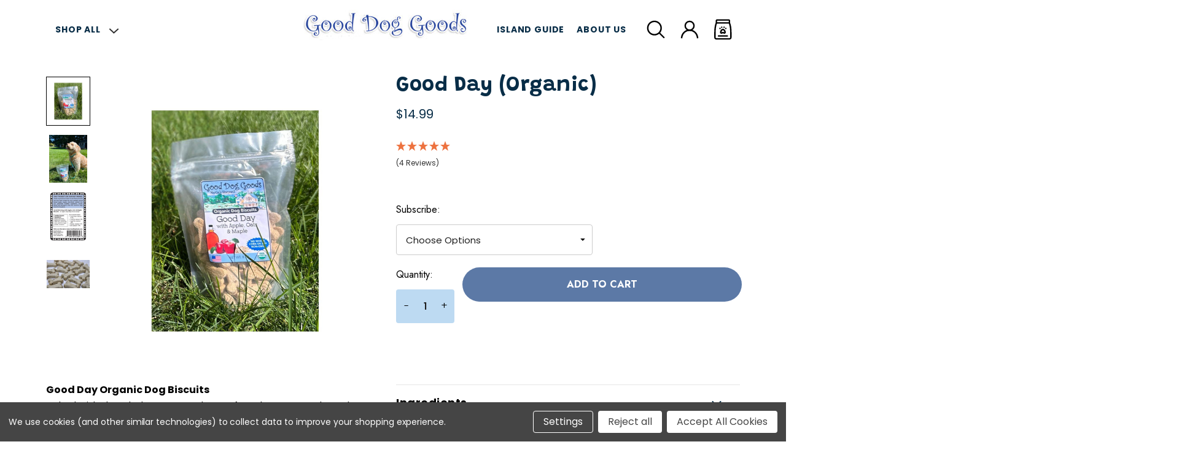

--- FILE ---
content_type: text/html; charset=UTF-8
request_url: https://gooddoggoods.com/products/good-day-organic.html
body_size: 52967
content:


<!DOCTYPE html>
<html class="no-js" lang="en">
    <head>
        <title>Good Day (Organic) - Good Dog Goods</title>
        <link rel="dns-prefetch preconnect" href="https://cdn11.bigcommerce.com/s-t2harm7" crossorigin><link rel="dns-prefetch preconnect" href="https://fonts.googleapis.com/" crossorigin><link rel="dns-prefetch preconnect" href="https://fonts.gstatic.com/" crossorigin>
        <meta property="product:price:amount" content="14.99" /><meta property="product:price:currency" content="USD" /><meta property="og:rating" content="5" /><meta property="og:url" content="https://gooddoggoods.com/products/good-day-organic.html" /><meta property="og:site_name" content="Good Dog Goods" /><link rel='canonical' href='https://gooddoggoods.com/products/good-day-organic.html' /><meta name='platform' content='bigcommerce.stencil' /><meta property="og:type" content="product" />
<meta property="og:title" content="Good Day (Organic)" />
<meta property="og:description" content="Good Dog Goods, Great Dog Essentials for Good Dogs" />
<meta property="og:image" content="https://cdn11.bigcommerce.com/s-t2harm7/products/3546/images/7965/Product_Images_3__49917.1705524948.386.513.jpg?c=2" />
<meta property="og:availability" content="instock" />
<meta property="pinterest:richpins" content="enabled" />
        
         

        <meta name="viewport" content="width=device-width, initial-scale=1">

        <link rel="shortcut icon" href="https://cdn11.bigcommerce.com/s-t2harm7/product_images/Website%20Favicon_32x32.jpg?t=1585765360" type="image/x-icon" >
        
         <script>
            const ogImage = document.querySelectorAll('meta[property="og:image"]');

            if(ogImage.length == 0) {
                var meta = document.createElement('meta');
                meta.setAttribute('property', 'og:image');
                meta.setAttribute('content', "https://cdn11.bigcommerce.com/s-t2harm7/images/stencil/original/image-manager/about-good-dog-goods1.jpg?t=1695853770&_gl=1*9cibfe*_ga*ODM2NTA4NzYzLjE2OTU5MjcwNDU.*_ga_WS2VZYPC6G*MTY5NTk5NjU0OC40LjEuMTY5NTk5NzY2NC41Mi4wLjA.")
                document.getElementsByTagName('head')[0].appendChild(meta);
            }
        </script>

        <script src="https://code.jquery.com/jquery-3.7.1.slim.min.js" integrity="sha256-kmHvs0B+OpCW5GVHUNjv9rOmY0IvSIRcf7zGUDTDQM8=" crossorigin="anonymous"></script>
        
        <script>
            document.documentElement.className = document.documentElement.className.replace('no-js', 'js');
        </script>

        <script>
    function browserSupportsAllFeatures() {
        return window.Promise
            && window.fetch
            && window.URL
            && window.URLSearchParams
            && window.WeakMap
            // object-fit support
            && ('objectFit' in document.documentElement.style);
    }

    function loadScript(src) {
        var js = document.createElement('script');
        js.src = src;
        js.onerror = function () {
            console.error('Failed to load polyfill script ' + src);
        };
        document.head.appendChild(js);
    }

    if (!browserSupportsAllFeatures()) {
        loadScript('https://cdn11.bigcommerce.com/s-t2harm7/stencil/2fa7d730-0389-013e-e552-52289b773598/e/a5223c70-038b-013e-660d-4e2328c869be/dist/theme-bundle.polyfills.js');
    }
</script>
        <script>window.consentManagerTranslations = `{"locale":"en","locales":{"consent_manager.data_collection_warning":"en","consent_manager.accept_all_cookies":"en","consent_manager.gdpr_settings":"en","consent_manager.data_collection_preferences":"en","consent_manager.manage_data_collection_preferences":"en","consent_manager.use_data_by_cookies":"en","consent_manager.data_categories_table":"en","consent_manager.allow":"en","consent_manager.accept":"en","consent_manager.deny":"en","consent_manager.dismiss":"en","consent_manager.reject_all":"en","consent_manager.category":"en","consent_manager.purpose":"en","consent_manager.functional_category":"en","consent_manager.functional_purpose":"en","consent_manager.analytics_category":"en","consent_manager.analytics_purpose":"en","consent_manager.targeting_category":"en","consent_manager.advertising_category":"en","consent_manager.advertising_purpose":"en","consent_manager.essential_category":"en","consent_manager.esential_purpose":"en","consent_manager.yes":"en","consent_manager.no":"en","consent_manager.not_available":"en","consent_manager.cancel":"en","consent_manager.save":"en","consent_manager.back_to_preferences":"en","consent_manager.close_without_changes":"en","consent_manager.unsaved_changes":"en","consent_manager.by_using":"en","consent_manager.agree_on_data_collection":"en","consent_manager.change_preferences":"en","consent_manager.cancel_dialog_title":"en","consent_manager.privacy_policy":"en","consent_manager.allow_category_tracking":"en","consent_manager.disallow_category_tracking":"en"},"translations":{"consent_manager.data_collection_warning":"We use cookies (and other similar technologies) to collect data to improve your shopping experience.","consent_manager.accept_all_cookies":"Accept All Cookies","consent_manager.gdpr_settings":"Settings","consent_manager.data_collection_preferences":"Website Data Collection Preferences","consent_manager.manage_data_collection_preferences":"Manage Website Data Collection Preferences","consent_manager.use_data_by_cookies":" uses data collected by cookies and JavaScript libraries to improve your shopping experience.","consent_manager.data_categories_table":"The table below outlines how we use this data by category. To opt out of a category of data collection, select 'No' and save your preferences.","consent_manager.allow":"Allow","consent_manager.accept":"Accept","consent_manager.deny":"Deny","consent_manager.dismiss":"Dismiss","consent_manager.reject_all":"Reject all","consent_manager.category":"Category","consent_manager.purpose":"Purpose","consent_manager.functional_category":"Functional","consent_manager.functional_purpose":"Enables enhanced functionality, such as videos and live chat. If you do not allow these, then some or all of these functions may not work properly.","consent_manager.analytics_category":"Analytics","consent_manager.analytics_purpose":"Provide statistical information on site usage, e.g., web analytics so we can improve this website over time.","consent_manager.targeting_category":"Targeting","consent_manager.advertising_category":"Advertising","consent_manager.advertising_purpose":"Used to create profiles or personalize content to enhance your shopping experience.","consent_manager.essential_category":"Essential","consent_manager.esential_purpose":"Essential for the site and any requested services to work, but do not perform any additional or secondary function.","consent_manager.yes":"Yes","consent_manager.no":"No","consent_manager.not_available":"N/A","consent_manager.cancel":"Cancel","consent_manager.save":"Save","consent_manager.back_to_preferences":"Back to Preferences","consent_manager.close_without_changes":"You have unsaved changes to your data collection preferences. Are you sure you want to close without saving?","consent_manager.unsaved_changes":"You have unsaved changes","consent_manager.by_using":"By using our website, you're agreeing to our","consent_manager.agree_on_data_collection":"By using our website, you're agreeing to the collection of data as described in our ","consent_manager.change_preferences":"You can change your preferences at any time","consent_manager.cancel_dialog_title":"Are you sure you want to cancel?","consent_manager.privacy_policy":"Privacy Policy","consent_manager.allow_category_tracking":"Allow [CATEGORY_NAME] tracking","consent_manager.disallow_category_tracking":"Disallow [CATEGORY_NAME] tracking"}}`;</script>
        
        <script>
            window.lazySizesConfig = window.lazySizesConfig || {};
            window.lazySizesConfig.loadMode = 1;
        </script>
        <script async src="https://cdn11.bigcommerce.com/s-t2harm7/stencil/2fa7d730-0389-013e-e552-52289b773598/e/a5223c70-038b-013e-660d-4e2328c869be/dist/theme-bundle.head_async.js"></script>

        <link rel="preconnect" href="https://fonts.googleapis.com">
        <link rel="preconnect" href="https://fonts.gstatic.com" crossorigin>
        <link href="https://fonts.googleapis.com/css2?family=Grandstander:wght@100;200;300;400;500;600;700;800;900&display=swap" rel="stylesheet">

        <link href="https://fonts.googleapis.com/css2?family=EB+Garamond&family=Libre+Baskerville:wght@400;700&display=swap" rel="stylesheet">

        <link rel="stylesheet" href="https://cdn.jsdelivr.net/npm/swiper@10/swiper-bundle.min.css"/>
        <script src="https://cdn.jsdelivr.net/npm/swiper@10/swiper-bundle.min.js"></script>
        <script src="https://static.klaviyo.com/onsite/js/klaviyo.js?company_id=Xg8yeK"></script>
        
        <meta name="google-site-verification" content="a3bPIjIfZoCNDI063erIr6POn7ReQAag7uvb-G_d1HM" />

        <script src="https://a.klaviyo.com/media/js/onsite/onsite.js"></script>
        <script>
            var klaviyo = klaviyo || [];     
            klaviyo.init({   
                account: 'Xg8yeK',    
                platform: 'bigcommerce'  
            });  
            klaviyo.enable("backinstock",{    
            trigger: {  
                product_page_text: "Notify Me When Available", 
                product_page_class: "button",  
                product_page_text_align: "center", 
                product_page_margin: "0px", 
                replace_anchor: false 
            },  
            modal: {   
                headline: "{product_name}",   
                body_content: "Register to receive a notification when this item comes back in stock.",   
                email_field_label: "Email",   
                button_label: "Notify me when available",   
                subscription_success_label: "You're in! We'll let you know when it's back.",  
                footer_content: '',  
                additional_styles: "@import url('https://fonts.googleapis.com/css?family=Helvetica+Neue');",   
                drop_background_color: "#000",  
                background_color: "#fff",  
                text_color: "#222",    
                button_text_color: "#fff",  
                button_background_color: "#4787ed",  
                close_button_color: "#ccc",   
                error_background_color: "#fcd6d7",   
                error_text_color: "#C72E2F",  
                success_background_color: "#d3efcd",  
                success_text_color: "#1B9500"  
                } 
            });
            
        </script>
                    <script src="https://widget.reviews.io/rating-snippet/dist.js"></script>
            <link rel="stylesheet" href="https://widget.reviews.io/rating-snippet/dist.css" />
            <script>
            ratingSnippet("ruk_rating_snippet",{
              store: "gooddoggoods.com",
              color: "#0E1311",
              linebreak: true,
              usePolaris: true,
              text: "Reviews"
            });
        </script>

        <link href="https://fonts.googleapis.com/css?family=Jost:800,700,500,400,600,900&display=swap" rel="stylesheet">
        <link data-stencil-stylesheet href="https://cdn11.bigcommerce.com/s-t2harm7/stencil/2fa7d730-0389-013e-e552-52289b773598/e/a5223c70-038b-013e-660d-4e2328c869be/css/theme-44c9ad90-038d-013e-d226-0296a63acdde.css" rel="stylesheet">

        <!-- Start Tracking Code for analytics_facebook -->

<script data-bc-cookie-consent="4" type="text/plain">
!function(f,b,e,v,n,t,s){if(f.fbq)return;n=f.fbq=function(){n.callMethod?n.callMethod.apply(n,arguments):n.queue.push(arguments)};if(!f._fbq)f._fbq=n;n.push=n;n.loaded=!0;n.version='2.0';n.queue=[];t=b.createElement(e);t.async=!0;t.src=v;s=b.getElementsByTagName(e)[0];s.parentNode.insertBefore(t,s)}(window,document,'script','https://connect.facebook.net/en_US/fbevents.js');

fbq('set', 'autoConfig', 'false', '185943892767137');
fbq('dataProcessingOptions', []);
fbq('init', '185943892767137', {"external_id":"095c3de0-add9-4c8f-8f42-774581362683"});
fbq('set', 'agent', 'bigcommerce', '185943892767137');

function trackEvents() {
    var pathName = window.location.pathname;

    fbq('track', 'PageView', {}, "");

    // Search events start -- only fire if the shopper lands on the /search.php page
    if (pathName.indexOf('/search.php') === 0 && getUrlParameter('search_query')) {
        fbq('track', 'Search', {
            content_type: 'product_group',
            content_ids: [],
            search_string: getUrlParameter('search_query')
        });
    }
    // Search events end

    // Wishlist events start -- only fire if the shopper attempts to add an item to their wishlist
    if (pathName.indexOf('/wishlist.php') === 0 && getUrlParameter('added_product_id')) {
        fbq('track', 'AddToWishlist', {
            content_type: 'product_group',
            content_ids: []
        });
    }
    // Wishlist events end

    // Lead events start -- only fire if the shopper subscribes to newsletter
    if (pathName.indexOf('/subscribe.php') === 0 && getUrlParameter('result') === 'success') {
        fbq('track', 'Lead', {});
    }
    // Lead events end

    // Registration events start -- only fire if the shopper registers an account
    if (pathName.indexOf('/login.php') === 0 && getUrlParameter('action') === 'account_created') {
        fbq('track', 'CompleteRegistration', {}, "");
    }
    // Registration events end

    

    function getUrlParameter(name) {
        var cleanName = name.replace(/[\[]/, '\[').replace(/[\]]/, '\]');
        var regex = new RegExp('[\?&]' + cleanName + '=([^&#]*)');
        var results = regex.exec(window.location.search);
        return results === null ? '' : decodeURIComponent(results[1].replace(/\+/g, ' '));
    }
}

if (window.addEventListener) {
    window.addEventListener("load", trackEvents, false)
}
</script>
<noscript><img height="1" width="1" style="display:none" alt="null" src="https://www.facebook.com/tr?id=185943892767137&ev=PageView&noscript=1&a=plbigcommerce1.2&eid="/></noscript>

<!-- End Tracking Code for analytics_facebook -->

<!-- Start Tracking Code for analytics_googleanalytics4 -->

<script data-cfasync="false" src="https://cdn11.bigcommerce.com/shared/js/google_analytics4_bodl_subscribers-358423becf5d870b8b603a81de597c10f6bc7699.js" integrity="sha256-gtOfJ3Avc1pEE/hx6SKj/96cca7JvfqllWA9FTQJyfI=" crossorigin="anonymous"></script>
<script data-cfasync="false">
  (function () {
    window.dataLayer = window.dataLayer || [];

    function gtag(){
        dataLayer.push(arguments);
    }

    function initGA4(event) {
         function setupGtag() {
            function configureGtag() {
                gtag('js', new Date());
                gtag('set', 'developer_id.dMjk3Nj', true);
                gtag('config', 'G-S2QBVYBCM2');
            }

            var script = document.createElement('script');

            script.src = 'https://www.googletagmanager.com/gtag/js?id=G-S2QBVYBCM2';
            script.async = true;
            script.onload = configureGtag;

            document.head.appendChild(script);
        }

        setupGtag();

        if (typeof subscribeOnBodlEvents === 'function') {
            subscribeOnBodlEvents('G-S2QBVYBCM2', true);
        }

        window.removeEventListener(event.type, initGA4);
    }

    gtag('consent', 'default', {"ad_storage":"denied","ad_user_data":"denied","ad_personalization":"denied","analytics_storage":"denied","functionality_storage":"denied"})
            

    var eventName = document.readyState === 'complete' ? 'consentScriptsLoaded' : 'DOMContentLoaded';
    window.addEventListener(eventName, initGA4, false);
  })()
</script>

<!-- End Tracking Code for analytics_googleanalytics4 -->

<!-- Start Tracking Code for analytics_siteverification -->

<meta name="google-site-verification" content="fRp1jmvbaqwUMjMrRwUU8dl-c8dDZ3w-OVfKCIWlbUQ" />

<!-- End Tracking Code for analytics_siteverification -->


<script src="https://www.google.com/recaptcha/api.js" async defer></script>
<script>window.consentManagerStoreConfig = function () { return {"storeName":"Good Dog Goods","privacyPolicyUrl":"","writeKey":null,"improvedConsentManagerEnabled":true,"AlwaysIncludeScriptsWithConsentTag":true}; };</script>
<script type="text/javascript" src="https://cdn11.bigcommerce.com/shared/js/bodl-consent-32a446f5a681a22e8af09a4ab8f4e4b6deda6487.js" integrity="sha256-uitfaufFdsW9ELiQEkeOgsYedtr3BuhVvA4WaPhIZZY=" crossorigin="anonymous" defer></script>
<script type="text/javascript" src="https://cdn11.bigcommerce.com/shared/js/storefront/consent-manager-config-3013a89bb0485f417056882e3b5cf19e6588b7ba.js" defer></script>
<script type="text/javascript" src="https://cdn11.bigcommerce.com/shared/js/storefront/consent-manager-08633fe15aba542118c03f6d45457262fa9fac88.js" defer></script>
<script type="text/javascript">
var BCData = {"product_attributes":{"sku":"GDGBISCUITGM","upc":null,"mpn":null,"gtin":null,"weight":null,"base":true,"image":null,"price":{"without_tax":{"formatted":"$14.99","value":14.99,"currency":"USD"},"tax_label":"Tax"},"out_of_stock_behavior":"hide_option","out_of_stock_message":"Out of Stock ","available_modifier_values":[10036,10037],"in_stock_attributes":[10036,10037],"stock":null,"instock":true,"stock_message":null,"purchasable":true,"purchasing_message":null,"call_for_price_message":null}};
</script>
<script src='https://www.powr.io/powr.js?external-type=bigcommerce' async></script><script src='https://www.powr.io/powr.js?external-type=bigcommerce' async></script><script>
    (function(){
    function get_default (objectValue = null) {
        return objectValue
    }

    function deduplicate (listToDedupe, filterKey) {
        if (!listToDedupe) {
            return [];
        }
        const obj = {};
        for (let i = 0, len = listToDedupe.length; i < len; i++)
            obj[listToDedupe[i][filterKey]] = listToDedupe[i];
        const newList = [];
        for (const key in obj)
            newList.push(obj[key]);
        return newList
    }

    function escapeVals (objectValue = null) {
        if (objectValue) {
            return objectValue.replace(/"/g, '\"');
        }
        return objectValue;
    }

    window.RCA_store_objects = {
        graphql_token: `eyJ0eXAiOiJKV1QiLCJhbGciOiJFUzI1NiJ9.eyJjaWQiOlsxXSwiY29ycyI6WyJodHRwczovL2dvb2Rkb2dnb29kcy5jb20iXSwiZWF0IjoxNzY4Mzg5Nzc3LCJpYXQiOjE3NjgyMTY5NzcsImlzcyI6IkJDIiwic2lkIjo4ODAxMDUsInN1YiI6IkJDIiwic3ViX3R5cGUiOjAsInRva2VuX3R5cGUiOjF9.UyF59Q8lShrgESbxIg5AgniiOARQ65D4hrXJryvLPt418DSGPatQluFHLbmiLeZHfxBUeKRkZiRWMTh3CDDA3A`,
        currency: {
            default: get_default({"currency_token":"$","currency_location":"left","decimal_token":".","decimal_places":2,"thousands_token":","}),
            current: get_default({"currencies":[{"id":1,"name":"US Dollars","code":"USD","flag":"<img src=\"https://cdn11.bigcommerce.com/s-t2harm7/lib/flags/us.gif\" border=\"0\" alt=\"\" role=\"presentation\" />","is_active":true,"switch_url":"https://gooddoggoods.com/products/good-day-organic.html?setCurrencyId=1","cart_currency_switch_url":"https://gooddoggoods.com/cart/change-currency"}],"active_currency_id":1,"active_currency_flag":"<img src=\"https://cdn11.bigcommerce.com/s-t2harm7/lib/flags/us.gif\" border=\"0\" alt=\"\" role=\"presentation\" />","active_currency_name":"US Dollars","active_currency_code":"USD","default_currency_code":"USD"}),
        },
        customer: {
            email: get_default(""),
            id: get_default(),
            orders: get_default(null),
            customer_group_id: get_default(),
            customer_group_name: escapeVals(null),
            address: get_default(null)
        },
        cart: {
            coupons: get_default(),
            discount: get_default(),
            gift_certificates: get_default(),
            gift_wrapping_cost: get_default(),
            grand_total: get_default(),
            items: get_default(),
            quantity: get_default(),
            shipping_handling: get_default(),
            show_primary_checkout_button: get_default(),
            status_messages: get_default(),
            sub_total: get_default(),
            taxes: get_default()
        },
        cart_id: ``,
        page_type: `product`,
        order: get_default(),
        product: {
            id: get_default(3546),
            options: get_default([{"id":11240,"type":"Configurable_PickList_Set","display_name":"Subscribe","required":false,"state":"modifier","partial":"set-select","condition":true,"values":[{"id":10036,"label":"Delivery every: 1 month","selected":false,"data":"Delivery every: 1 month"},{"id":10037,"label":"Delivery every: 2 month","selected":false,"data":"Delivery every: 2 month"}]}]),
            title: escapeVals("Good Day (Organic)"),
            price: get_default({"without_tax":{"formatted":"$14.99","value":14.99,"currency":"USD"},"tax_label":"Tax"}),
        },
        product_results: {
            pagination: get_default(),
            product: deduplicate()
        },
        products: deduplicate([
                    {
                        id: get_default(4468),
                        options: get_default(),
                        title: escapeVals(),
                        price: get_default({"without_tax":{"currency":"USD","formatted":"$9.99","value":9.99},"tax_label":"Tax"}),
                    },
                    {
                        id: get_default(4466),
                        options: get_default(),
                        title: escapeVals(),
                        price: get_default({"without_tax":{"currency":"USD","formatted":"$9.99","value":9.99},"tax_label":"Tax"}),
                    },
                    {
                        id: get_default(4465),
                        options: get_default(),
                        title: escapeVals(),
                        price: get_default({"without_tax":{"currency":"USD","formatted":"$9.99","value":9.99},"tax_label":"Tax"}),
                    },
                    {
                        id: get_default(4464),
                        options: get_default(),
                        title: escapeVals(),
                        price: get_default({"without_tax":{"currency":"USD","formatted":"$18.00","value":18},"tax_label":"Tax"}),
                    },
                    {
                        id: get_default(4459),
                        options: get_default(),
                        title: escapeVals(),
                        price: get_default({"without_tax":{"currency":"USD","formatted":"$0.75","value":0.75},"tax_label":"Tax"}),
                    },
                    {
                        id: get_default(4451),
                        options: get_default(),
                        title: escapeVals(),
                        price: get_default({"without_tax":{"currency":"USD","formatted":"$19.99","value":19.99},"tax_label":"Tax"}),
                    },
                    {
                        id: get_default(4450),
                        options: get_default(),
                        title: escapeVals(),
                        price: get_default({"without_tax":{"currency":"USD","formatted":"$24.99","value":24.99},"tax_label":"Tax"}),
                    },
                    {
                        id: get_default(4448),
                        options: get_default(),
                        title: escapeVals(),
                        price: get_default({"without_tax":{"currency":"USD","formatted":"$24.95","value":24.95},"tax_label":"Tax"}),
                    },
                    {
                        id: get_default(4446),
                        options: get_default(),
                        title: escapeVals(),
                        price: get_default({"without_tax":{"currency":"USD","formatted":"$24.95","value":24.95},"tax_label":"Tax"}),
                    },
                    {
                        id: get_default(4445),
                        options: get_default(),
                        title: escapeVals(),
                        price: get_default({"without_tax":{"currency":"USD","formatted":"$24.95","value":24.95},"tax_label":"Tax"}),
                    },
                    {
                        id: get_default(4443),
                        options: get_default(),
                        title: escapeVals(),
                        price: get_default({"without_tax":{"currency":"USD","formatted":"$24.95","value":24.95},"tax_label":"Tax"}),
                    },
                    {
                        id: get_default(4442),
                        options: get_default(),
                        title: escapeVals(),
                        price: get_default({"without_tax":{"currency":"USD","formatted":"$26.95","value":26.95},"tax_label":"Tax"}),
                    },
                    {
                        id: get_default(4194),
                        options: get_default(),
                        title: escapeVals(),
                        price: get_default({"without_tax":{"currency":"USD","formatted":"$19.99","value":19.99},"tax_label":"Tax"}),
                    },
                    {
                        id: get_default(4192),
                        options: get_default(),
                        title: escapeVals(),
                        price: get_default({"without_tax":{"currency":"USD","formatted":"$19.99","value":19.99},"tax_label":"Tax"}),
                    },
                    {
                        id: get_default(4190),
                        options: get_default(),
                        title: escapeVals(),
                        price: get_default({"without_tax":{"currency":"USD","formatted":"$19.99","value":19.99},"tax_label":"Tax"}),
                    },
                    {
                        id: get_default(4189),
                        options: get_default(),
                        title: escapeVals(),
                        price: get_default({"without_tax":{"currency":"USD","formatted":"$19.99","value":19.99},"tax_label":"Tax"}),
                    },
                    {
                        id: get_default(3556),
                        options: get_default(),
                        title: escapeVals(),
                        price: get_default({"without_tax":{"currency":"USD","formatted":"$7.99","value":7.99},"tax_label":"Tax"}),
                    },
                    {
                        id: get_default(3551),
                        options: get_default(),
                        title: escapeVals(),
                        price: get_default({"without_tax":{"currency":"USD","formatted":"$14.99","value":14.99},"tax_label":"Tax"}),
                    },
                    {
                        id: get_default(3549),
                        options: get_default(),
                        title: escapeVals(),
                        price: get_default({"without_tax":{"currency":"USD","formatted":"$14.99","value":14.99},"tax_label":"Tax"}),
                    },
                    {
                        id: get_default(3546),
                        options: get_default(),
                        title: escapeVals(),
                        price: get_default({"without_tax":{"currency":"USD","formatted":"$14.99","value":14.99},"tax_label":"Tax"}),
                    },
                    {
                        id: get_default(3864),
                        options: get_default(),
                        title: escapeVals(),
                        price: get_default({"without_tax":{"currency":"USD","formatted":"$0.75","value":0.75},"tax_label":"Tax"}),
                    },
                    {
                        id: get_default(3860),
                        options: get_default(),
                        title: escapeVals(),
                        price: get_default({"without_tax":{"currency":"USD","formatted":"$0.75","value":0.75},"tax_label":"Tax"}),
                    },
                    {
                        id: get_default(3862),
                        options: get_default(),
                        title: escapeVals(),
                        price: get_default({"without_tax":{"currency":"USD","formatted":"$0.75","value":0.75},"tax_label":"Tax"}),
                    },
                    {
                        id: get_default(4192),
                        options: get_default(),
                        title: escapeVals(),
                        price: get_default({"without_tax":{"currency":"USD","formatted":"$19.99","value":19.99},"tax_label":"Tax"}),
                    },
                    {
                        id: get_default(3556),
                        options: get_default(),
                        title: escapeVals(),
                        price: get_default({"without_tax":{"currency":"USD","formatted":"$7.99","value":7.99},"tax_label":"Tax"}),
                    },
                    {
                        id: get_default(4189),
                        options: get_default(),
                        title: escapeVals(),
                        price: get_default({"without_tax":{"currency":"USD","formatted":"$19.99","value":19.99},"tax_label":"Tax"}),
                    },
                    {
                        id: get_default(3544),
                        options: get_default(),
                        title: escapeVals(),
                        price: get_default({"without_tax":{"currency":"USD","formatted":"$34.99","value":34.99},"tax_label":"Tax"}),
                    },
                    {
                        id: get_default(3546),
                        options: get_default(),
                        title: escapeVals(),
                        price: get_default({"without_tax":{"currency":"USD","formatted":"$14.99","value":14.99},"tax_label":"Tax"}),
                    },
        ], "id"),
        store_hash: `t2harm7`,
        theme_settings: {"recently_bought_text_name":"Someone recently bought a ","before_you_leave_history_count":6,"footer_heading_color":"#ffffff","homepage_new_products_column_count":4,"card--alternate-color--hover":"#ffffff","newsletter_txt_2":"Privacy Policy","haloHome1Section11":"halo-section-11","store_location_privacy_link":"/privacy-policy/","optimizedCheckout-buttonPrimary-borderColorDisabled":"transparent","homepage_top_products_count":8,"newsletter_subheading":"Monthly Free Resources","enable_featured_products":true,"optimizedCheckout-formChecklist-color":"#333333","halo_securityImage_1":"","paymentbuttons-paypal-size":"responsive","optimizedCheckout-buttonPrimary-backgroundColorActive":"#ffffff","halo_category_pagination":false,"card-sale-price-color":"#e95144","brandpage_products_per_page":12,"color-secondaryDarker":"#cccccc","optimizedCheckout-colorFocus":"#4496f6","halo_header_customLink_1":"/contact-us/","halo_header_customText_1":"Contact","haloCart_securityImage_5":"","fontSize-root":16,"home_product_tab-limit":12,"show_accept_amex":true,"navUser-color":"#000000","color-textBase--active":"#000000","mega_menu_style3_item_custom_linktext1":"What's New","mega_menu_style2_item_img_width":"40.7%","social_icon_placement_bottom":"bottom_left","haloPVService_item3_link":"#","halo-ask-an-expert-title":"Have questions?","show_powered_by":true,"button--primary-borderColorHover":"#ffcc00","recently_bought_location4":"from Newcastle, UK","button--default-backgroundColorActive":"#000000","mega_menu_style3_item_img2":"","fontSize-h4":20,"checkRadio-borderColor":"#8f8f8f","halo_sizechart_des2_2":" est laborum et dolorum fuga. Et harum est expedita distinctio.","color-primaryDarker":"#333333","store_owner_email":"stores@domain.com","menu_brands":false,"halo_position_logo":"left","show_accept_amazonpay":false,"button--primary-borderColor":"#ffcc00","themevale_soldProduct_hours":"3,6,9,10,12,24,36","optimizedCheckout-buttonPrimary-colorHover":"#000000","brand_size":"190x250","optimizedCheckout-logo-position":"center","optimizedCheckout-discountBanner-backgroundColor":"#e5e5e5","recently_bought_changeSlides":10,"halo-faqs-sidebar":true,"halo_sizechart_des2_4":" possimus, omnis voluptas assumenda domnis dolor repellendus.","pdp-sale-price-label":"Now:","optimizedCheckout-buttonSecondary-backgroundColorHover":"#f5f5f5","haloBrandsSlider_link_9":"#","homeProductTab_title":"","optimizedCheckout-headingPrimary-font":"Google_Jost_800","haloPVService_item2_des":"Quisquemos sodales suscipit tortor condimentum","haloCart_securityImage_1":"","optimizedCheckout-formField-backgroundColor":"#ffffff","cl_slide2_subtitle":"","color-textLink--hover":"#3385f6","footer-backgroundColor":"#1A1A1A","cart-notification-text-2":"you have in the cart. We'll keep it for you for","navPages-color":"#000000","productpage_reviews_count":5,"haloPVServiceCustom":true,"optimizedCheckout-step-borderColor":"#dddddd","logo_size":"147x41","before-you-leave-heading-2":"SALE20","before-you-leave-img":"","mega_menu_style2_item_col_width":"59.3%","haloRecentlyBought":false,"newsletter_link":"#","halo_card_title-line":"2","faqs_img":"","halo_compare_colors":true,"show_accept_paypal":true,"haloHome2Section7":"halo-section-7","haloHome3Section3":"halo-section-3","700-font":"Google_Jost_700","paymentbuttons-paypal-shape":"rect","optimizedCheckout-discountBanner-textColor":"#333333","halo_newsletter_popup_image":"","optimizedCheckout-buttonPrimary-font":"Google_Jost_700","powered_by-text2":"BigCommerce","enable-product-countDown":false,"mega_menu_hot_label_bgColor":"#FFBB49","show_warranty_tabs":true,"paymentbuttons-paypal-label":"checkout","halo_stock_level":false,"optimizedCheckout-backgroundImage-size":"1000x400","pdp_sold_out_label":"Sold Out","pdp-retail-price-label":"MSRP:","footer-info-3-link3":"#","button--disabled-backgroundColor":"#cccccc","store_location_sitemap":"Sitemap","homeProductNew_viewAll_link":"#","themevale_soldProduct_text":"sold in last","haloHome2Section1":"halo-section-1","blockquote-cite-font-color":"#999999","haloPVService":true,"haloSidebar_blog":true,"haloHome1Section7":"halo-section-7","haloHome2Section6":"halo-section-6","store_location_sitemap_link":"/sitemap","cl_slide1_subtitle":"Form $399","halo_card_image_swap":true,"store_location_chat":"Live Chat","before_you_leave_history_expires_date":30,"productpage_product_block_col":4,"mega_menu_style3_item_custom_linktext6":"On Sale","carousel-dot-color":"#000000","quickSearch_topSearches_text5":"surfing bigcommerce","haloMegamenu":true,"sale_badges_type":"text","enable-before-you-leave-history":true,"optimizedCheckout-formField-shadowColor":"transparent","categorypage_products_per_page":12,"show_custom_badges":true,"haloAddToCartAction":"sidebar","halo_card_ratings":true,"container-fill-base":"#ffffff","paymentbuttons-paypal-layout":"vertical","homepage_featured_products_column_count":4,"button--default-color":"#000000","pace-progress-backgroundColor":"#999999","color-textLink--active":"#3385f6","haloBrandsSlider_link_4":"#","halo_stock_level_limit":"3","footer-info-3-text5":"Theme FAQs","topBarPromotion_textColor":"#000000","halo_sizechart_des1_1":"At vero eos et accusamus et iusto odio dignissimos ducimus","card-figcaption-button-colorHover":"#000000","halo-faqs-sidebar-icon2":"Contact Us","optimizedCheckout-loadingToaster-backgroundColor":"#333333","color-textHeading":"#000000","show_sale_badges":true,"show_accept_discover":true,"powered_by-text1":"Powered by","footer_text_color":"#ffffff","recently_bought_location5":"from Cessnock, AU","enable-before-you-leave-recommended":true,"header-color":"#000000","optimizedCheckout-formField-errorColor":"#d14343","haloBrandsSlider_link_3":"#","spinner-borderColor-dark":"#999999","halo_recent_post":false,"restrict_to_login":false,"input-font-color":"#202020","haloAjaxAddToCart":true,"show_copyright_footer_2":false,"show_accept_mastercard":true,"show_custom_fields_tabs":false,"color_text_product_sale_badges":"#ffffff","home_product_tab-title-3":"Most Viewed","halo_securityImage_5":"","haloToolbar_limit":true,"haloRecommendedBlock_cart_title":"Customers Who Bought This Item Also Bought","optimizedCheckout-link-font":"Google_Jost_500","carousel-arrow-bgColor":"#ffffff","lazyload_mode":"lazyload+lqip","carousel-title-color":"#000000","select-bg-color":"#ffffff","cl_sl4_img_mobile":"","newsletter_heading":"Surfup: Guide - For Beginners","halo_category_show_more":true,"store_location_find":"Find A Store","homepage_spacing_left_content":"105px","homepage_show_carousel_arrows":false,"haloHome3Section6":"halo-section-6","social_icon_snapchat_link":"https://halothemes.net/","brandpage_brands_per_page":1000,"haloHome2Section2":"halo-section-2","halo-faqs-sidebar-title":"Need Help?","footer-info-3-text2":"Advanced Search","supported_payment_methods":["card","paypal"],"color_bg_product_custom_badges1":"#ffcc00","homepage_new_products_count":12,"haloPVService_textBtn":"Book Your Ride","halo_top_bar_promotion_link_1":"#","haloBrandsSlider_img_7":"","button--disabled-color":"#ffffff","recently_bought_productID":"115,116,117,118","card-retail-price-color":"#787878","info_email_support":"example@domain.com","mega_menu_style3_item_img1":"","body-font":"Google_Jost_400","halo_stock_level_text1":"Hurry up! only ","carousel-play-pause-button-textColor--hover":"#000000","color_hover_product_sale_badges":"#000000","haloPVService_des2":"necessitatibus saepe eveniet ut et voluptates repudiandae sint ","haloPVService_item3_img":"","halo-ask-an-expert-image":"","recently_bought_location8":"from Tamworth, AU","show_accept_googlepay":false,"enable_recently_viewed_products":true,"card--alternate-borderColor":"#ffffff","color-primaryDark":"#666666","pdp_sale_badge_label":"On Sale!","optimizedCheckout-buttonPrimary-borderColorActive":"#000000","navPages-subMenu-backgroundColor":"#ffffff","haloPVService_item4_des":"Quisquemos sodales suscipit tortor condimentum","haloHome1Section1":"halo-section-1","color-grey":"#999999","cl_slide4_subtitle":"","before-you-leave-text-2":"Enter the code below at checkout to get 20% off your first order","optimizedCheckout-step-textColor":"#ffffff","button--primary-backgroundColor":"#ffcc00","optimizedCheckout-formField-borderColor":"#cccccc","checkRadio-color":"#060606","haloCart_securityImage_6":"","show_product_dimensions":false,"optimizedCheckout-link-color":"#476bef","card-figcaption-button-background":"#000000","icon-color-hover":"#000000","halo_viewing_product_viewer":"6,9,11,19,30,49,94,97,186","optimizedCheckout-headingSecondary-font":"Google_Jost_600","halo_QuickEditCart":true,"headings-font":"Google_Jost_400","haloBrandsSlider_img_6":"","halo_card_title":"ellipsis","global-color":"ffcc00","show_product_reviews":true,"button--default-borderColor":"#000000","side_all_categories":true,"mega_menu_style2_item":"2","label-backgroundColor":"#cccccc","mega_menu_style2_item_col":3,"mega_menu_style3_item_link1":"#","button--primary-backgroundColorHover":"#ffffff","haloHome3Section2":"halo-section-2","pdp-non-sale-price-label":"Was:","button--disabled-borderColor":"transparent","product-countDown":"Dec 31, 2022 18:00:00","logo_fontSize":28,"halo_recent_post-title":"Recent Posts","optimizedCheckout-logo-size":"250x100","default_image_brand":"img/BrandDefault.png","quickSearch_topSearches_text6":"stencil","footer-info-3-link7":"/find-a-store/","halo_viewing_product":true,"halo_ask_an_expert_mailto":"example@domain.com","label-color":"#ffffff","card-figcaption-button-border":"#000000","optimizedCheckout-headingSecondary-color":"#000000","haloHome3Section7":"halo-section-7","halo_coming_soon_text":"Image Coming Soon","halo_header_customTextLink":false,"select-arrow-color":"#757575","haloHome2Section3":"halo-section-3","cl_slide3_subtitle":"","alert-backgroundColor":"#ffffff","before-you-leave-link":"#","halo_CalculateFreeShipping_list":"US,UK,CA","haloAddOptionForProduct":true,"halo_newsletter_popup":false,"cart-notification-text-1":"Please, hurry! Someone has placed an order on one of the items ","haloPVService_item1_des":"Quisquemos sodales suscipit tortor condimentum","button--tertiary-colorHover":"#000000","card-title-color":"#000000","mega_menu_sale_label_bgColor":"#F94436","carousel-arrow-color--hover":"#000000","halo_homepage_layout_1":true,"haloSidebar_brand":true,"themevale_soldProduct_products":"3,5,7,8,9,10,12,15,17,26","location_open_hour":"Weekdays 9:30am-5:30pm GMT+7","cl_sl5_img_mobile":"","mega_menu_hot_label_text":"Hot","store_location_chat_link":"#","footer_info_logo":"","mega_menu_style3_item":"3","footer-info-3-link2":"#","before-you-leave-time":"5","before_you_leave_recommended_id":"115,116,117,118","halo_sizechart_des1_3":" quos dolores et quas molestias sint cupiditate non provident.","product_list_display_mode":"grid","optimizedCheckout-link-hoverColor":"#002fe1","halo_CalculateFreeShipping_type":"all","sidebar_image_size":"270x390","fontSize-h5":15,"product_size":"660x733","paymentbuttons-paypal-color":"gold","homepage_show_carousel":true,"optimizedCheckout-body-backgroundColor":"#ffffff","carousel-arrow-borderColor":"#ffffff","store_location_faq_link":"/theme-faqs/","button--default-borderColorActive":"#000000","mega_menu_style1_item_img_width":"40.7%","header-backgroundColor":"#ffffff","paymentbuttons-paypal-tagline":false,"color_badge_product_sold_out_badges":"#007dc6","halo_sizechart_des2_3":" Nam libero tempore, cum soluta nobis est eligendi optio cumque","color-greyDarkest":"#000000","color_badge_product_sale_badges":"#007dc6","price_ranges":false,"productpage_videos_count":8,"color-greyDark":"#666666","mega_menu_style3_item_custom_link2":"/surfboards/?sort=bestselling","haloPVService_item4_img":"","themevale_soldProduct":true,"quickSearch_topSearches_text3":"surf","haloBrandsSlider_link_8":"#","optimizedCheckout-buttonSecondary-borderColorHover":"#999999","optimizedCheckout-discountBanner-iconColor":"#333333","mega_menu_style3_item_custom_link6":"/sale","optimizedCheckout-buttonSecondary-borderColor":"#cccccc","shop_by_brand_visibility":false,"optimizedCheckout-loadingToaster-textColor":"#ffffff","halo_top_bar_promotion_text_1":"","navUser-color-hover":"#202020","icon-ratingFull":"#FAC318","default_image_gift_certificate":"img/GiftCertificate.png","product_grid_view_column":4,"color_bg_product_soldOut_badges":"#ffffff","color_bg_product_custom_badges2":"#1E1E1E","recently_bought_location6":"from Goulburn, AU","halo_sizechart_des1_2":" qui blanditiis praesentium voluptatum deleniti atque corrupti","card-price-color":"#000000","halo_subscription_form":true,"haloRecommendedBlock_category":true,"show_shipping_tab_link":"/shipping-returns/","footer-info-3-text3":"Orders and Returns","haloHome1Section2":"halo-section-2","color-textBase--hover":"#000000","color-errorLight":"#ffdddd","recently_bought_location9":"from New York, US","optimizedCheckout-buttonPrimary-colorDisabled":"#ffffff","halo_sidebar_popular_tags":true,"optimizedCheckout-formField-placeholderColor":"#999999","haloBrandsSlider_link_5":"#","haloRecommendedBlock_cart_type":"top","mega_menu_style3_item_productBlock":"Brand By Alphabet","haloBrandsSlider_img_1":"","before-you-leave-color":"#ffffff","blog_size":"1030x500","footer-info-3-link1":"#","haloPVService_item2_title":"Easy Free Returns","haloPVService_item2_textBtn":"Find Out More","shop_by_price_visibility":true,"optimizedCheckout-buttonSecondary-colorActive":"#000000","optimizedCheckout-orderSummary-backgroundColor":"#ffffff","social_icon_placement_top":false,"haloHome1Section6":"halo-section-6","halo_recently_viewed_products_top":true,"color-warningLight":"#fffdea","show_product_weight":true,"store_location_mess_link":"#","haloPVService_featured":"Riding the Wave","mega_menu_style2_item_productBlock":"Featured Products","quickSearch_Recommended_Products_IDs":"112,114,116,117","optimizedCheckout-formChecklist-backgroundColorSelected":"#fbf8e7","halothemes_brandlayout":"aztable","show_product_quick_view":true,"button--default-borderColorHover":"#000000","card--alternate-backgroundColor":"#ffffff","hide_content_navigation":false,"color_border_product_soldOut_badges":"#ffffff","button--default-colorActive":"#ffffff","color-info":"#666666","button--tertiary-borderColor":"#000000","mega_menu_sale_label_text":"Sale","haloCart_securityImage_2":"","swatch_option_size":"22x22","halo_securityImage_6":"","optimizedCheckout-orderSummary-borderColor":"#dddddd","categoryBannerProduct_item2_img":"","homeProductFeatured_viewAll_link":"#","optimizedCheckout-show-logo":"none","carousel-description-color":"#000000","halo-ask-an-expert-logo":false,"optimizedCheckout-formChecklist-backgroundColor":"#ffffff","pdp-price-label":"","haloHome2Section10":"halo-section-10","home_product_tab-title-2":"Editor’s Picks","show_copyright_footer":true,"social_icon_google_plus_link":"","list_productRecommended_cart":"117,149,126,114,116,112","mega_menu_style1_item":"1","cl_sl1_img_mobile":"","recently_bought_location2":"from Sydney, AU","fontSize-h2":25,"optimizedCheckout-step-backgroundColor":"#757575","haloPVService_item4_title":"Best Customer Service","halo-cart-secure-image-label":"Secure Shopping Guarantee","halo-ask-an-expert-text2":"Please answer the following questionnaire","mega_menu_style3_item_custom_linktext3":"Top Rated","mega_menu_style3_item_link2":"#","haloHome2Section9":"halo-section-9","haloHome1Section8":"halo-section-8","haloBrandsSlider_img_5":"","color-textBase":"#000000","color-warning":"#f1a500","productgallery_size":"640x711","halo_CalculateFreeShipping_required":"Free Shipping for all orders over $1000","mega_menu_new_label_bgColor":"#00C2C7","halo_securityImage_des":"","carousel-play-pause-button-textColor":"000000","optimizedCheckout-headingPrimary-color":"#000000","haloHome3Section5":"halo-section-5","footer-info-3-link6":"#","cl_slide5_subtitle":"","haloSidebar_search":true,"halo-sidebar-recent-post":false,"footer-info-3-link5":"/theme-faqs/","alert-color":"#87724f","halo_newsletter_popup_heading":"Join Our Mailing List","haloPVService_title":"#Where2Ride","shop_by_brand_show_footer":true,"searchpage_products_per_page":12,"enbale_cart_notification":false,"optimizedCheckout-contentPrimary-color":"#202020","storeName-color":"#333333","optimizedCheckout-backgroundImage":"","form-label-font-color":"#202020","haloHome2Section4":"halo-section-4","mega_menu_style1_item_col_width":"59.3%","halo_ask_an_expert":false,"quickSearch_topSearches_text7":"surfboard","haloPVService_item1_img":"","card-figcaption-button-color":"#ffffff","halo_sizechart":true,"halo-faqs-sidebar-icon1":"Message Us","mega_menu_new_label_text":"New","color-textSecondary--active":"#202020","themevale_soldProduct_textColor":"#e85342","optimizedCheckout-formField-inputControlColor":"#476bef","footer-info-3-text4":"Contact Us","optimizedCheckout-buttonSecondary-font":"Google_Jost_500","halo-faqs-sidebar-icon1-link":"#","show_payments_footer":true,"haloRecommendedBlock_category_vaLink":"#","halo_securityImage":true,"color_bg_product_sale_badges":"#F94436","color-greyLightest":"#e5e5e5","powered_by-link":"https://www.bigcommerce.com/","optimizedCheckout-header-backgroundColor":"#f6f6f6","productpage_related_products_count":10,"optimizedCheckout-buttonSecondary-backgroundColorActive":"#e5e5e5","color-textLink":"#000000","haloRecommendedBlock_category_type":"featured","halo_home_custom_text":"Free Shipping Worldwide. No Minimum Purchase*","store_location_mess":"Send A Messase","card-figcaption-button-borderHover":"#000000","store_location_terms":"Terms & Conditions","haloSidebar_category":true,"recently_viewed_products_cart":true,"color-secondaryDark":"#e5e5e5","fontSize-h6":13,"recently_bought_location7":"from Grafton, AU","mega_menu_style3_item_custom_link1":"/surfboards/?sort=newest","sidebar_image_link":"#","card-saving-price-color":"#787878","show_shipping_tabs":true,"haloPVService_item3_textBtn":"Find Out More","paymentbuttons-paypal-fundingicons":false,"carousel-arrow-color":"#000000","productpage_similar_by_views_count":10,"color-greyLighter":"#cccccc","halo_bundle_products_enable":true,"show-admin-bar":true,"mega_menu_style1_item2_link":"#","halo_top_bar_promotion":false,"headeTabs_textColor":"#ffffff","button--primary-borderColorActive":"#ffcc00","show_custom_tab_link":"/custom-tab/","loadingOverlay-backgroundColor":"#ffffff","haloPVService_des1":"Temporibus autem quibusdam et aut officiis debitis aut rerum ","optimizedCheckout-buttonPrimary-color":"#ffffff","haloRecommendedBlock_cart":true,"quickSearch_topSearches_text2":"surfing bigcommerce templates","sidebar_custom_block_content_2":"There are many similar sample content placeholders across the store. All editable from admin panel.","pdp-custom-fields-tab-label":"Additional Information","cl_sl3_img_mobile":"","footer-info-3-heading":"Customer Service","halo_top_bar_promotion_text_3":"","halo_viewing_product_change":"10","navPages-subMenu-separatorColor":"#cccccc","navPages-color-hover":"#3385f6","category_header_type":"image","show_product_swatch_names":true,"site_info-link":"https://halothemes.net/","input-bg-color":"#ffffff","color-infoLight":"#ffffff","product_sale_badges":"none","store_location_faq":"FAQs","color-greyMedium":"#757575","mega_menu_style1_item2_img":"","halo_top_bar_promotion_text_2":"","optimizedCheckout-formChecklist-borderColor":"#fbf8e7","mega_menu_style3_item_productBlock_btnAll":"View All Brands","recently_viewed_products_count":5,"fontSize-h1":28,"homepage_featured_products_count":8,"default_image_product":"img/ProductDefault.gif","halo_top_bar_promotion_link_3":"#","halo_homepage_layout_2":false,"navUser-dropdown-borderColor":"#cccccc","optimizedCheckout-buttonPrimary-colorActive":"#000000","mega_menu_style3_item_custom_link5":"/surfboards/?sort=priceasc","color-greyLight":"#999999","optimizedCheckout-logo":"","icon-ratingEmpty":"#e4e4e4","show_product_details_tabs":true,"icon-color":"#000000","halo_newsletter_popup_no_thanks":"No, thanks","checkout-paymentbuttons-paypal-shape":"rect","color_text_product_soldOut_badges":"#F94436","button--default-backgroundColorHover":"#000000","input-border-color-active":"#202020","mega_menu_style3_item_img_width":"100%","site_info-text":"Designed by Halothemes.net","halo_CalculateFreeShipping":false,"halo_securityImage_2":"","hide_contact_us_page_heading":false,"container-fill-dark":"#e5e5e5","product_sold_out_badges":"none","homepage_show_carousel_play_pause_button":false,"overlay-backgroundColor":"#333333","haloHome2Section11":"halo-section-11","site_info-text-3":"","haloHome3Section8":"halo-section-8","optimizedCheckout-buttonPrimary-backgroundColorDisabled":"#cccccc","haloHome3Section1":"halo-section-1","halo-ask-an-expert-name":"ThemesVale","optimizedCheckout-buttonPrimary-borderColorHover":"#000000","topBarPromotion_bgColor":"#ffcc00","show_accept_western_union":true,"halo_CalculateFreeShipping_matched":"You qualify for free shipping!","halo_quick_shop":true,"before-you-leave-title":"Before you leave","haloHome1Section3":"halo-section-3","halo_sticky_add_to_cart":true,"footer-info-3-text7":"Store Locations","recently_bought_location1":"from Melbourne, AU","button--primary-color":"#000000","headeTabs_bgColor":"#000000","haloBrandsSlider_img_9":"","haloBrandsSlider_link_6":"#","color_border_product_custom_badges2":"#1E1E1E","color-successLight":"#d5ffd8","mega_menu_sale_label_textColor":"#ffffff","color-greyDarker":"#333333","show_product_quantity_box":true,"button--default-backgroundColor":"#ffffff","haloBrandsSlider_link_1":"#","color-success":"#008a06","haloHome1Section10":"halo-section-10","optimizedCheckout-header-borderColor":"#dddddd","zoom_size":"1280x1280","color-white":"#ffffff","optimizedCheckout-buttonSecondary-backgroundColor":"#ffffff","haloBrandsSlider_link_10":"#","productview_thumb_size":"70x78","button--tertiary-borderColorHover":"#000000","fontSize-h3":22,"mega_menu_style3_item_custom_linktext4":"Most Popular","mega_menu_style2_item_link1":"#","footer-info-1-heading":"Shop by","product-countDown-type":"all","spinner-borderColor-light":"#ffffff","show_custom_tabs":true,"haloHome1Section5":"halo-section-5","recent_blog_size":"570x470","categoryBannerProduct_item2_link":"#","halo_ask_an_expert_subject":"Ask An Expert","color_hover_product_sold_out_badges":"#000000","haloCart_securityImage_3":"","haloMegamenuType":"Editor","haloRecommendedBlock_category_title":"Recommended For You","halo_header_customText_2":"About","cl_sl2_img_mobile":"","carousel-dot-color-active":"#000000","haloPVService_item3_title":"Long Time Warranty","input-border-color":"#cfcfcf","color-secondary":"#ffffff","halo_sizechart_title":"Surfboard Size Chart","halo_sizechart_des2_1":"Similique sunt in culpa qui officia deserunt mollitia animi, id","newsletter_image":"","recently_viewed_products_title":"Recently viewed","carousel-bgColor":"#ffffff","haloPVService_link":"#","color_text_product_new_badges":"#ffffff","blog_posts_summary":"400","checkout-paymentbuttons-paypal-color":"black","button--primary-backgroundColorActive":"#ffffff","color-textSecondary--hover":"#202020","haloPVService_item2_img":"","halo-faqs-sidebar-icon2-link":"#","mega_menu_style3_item_col_width":"100%","optimizedCheckout-buttonPrimary-backgroundColor":"#000000","haloPVService_des3":"et molestiae non recusandae.","500-font":"Google_Jost_500","carousel-play-pause-button-borderColor":"#ffcc00","haloPVService_item3_des":"Quisquemos sodales suscipit tortor condimentum","home_product_tab-cate-id":"25","quickSearch_topSearches":true,"categoryBannerProduct":true,"show_social-links":true,"halo-cart-secure-image":true,"color-whitesBase":"#e5e5e5","mega_menu_style3_item_custom_link3":"/surfboards/?sort=avgcustomerreview","haloHome1Section9":"halo-section-9","dropdown--quickSearch-backgroundColor":"#f6f6f6","optimizedCheckout-contentSecondary-font":"Google_Jost_500","navUser-dropdown-backgroundColor":"#ffffff","enable_before_you_leave":false,"haloToolbar_sort":true,"color-primary":"#757575","button--tertiary-backgroundColor":"#000000","mega_menu_new_label":"","halo_prev_next_product":true,"footer-info-3-link4":"/contact-us/","haloCart_securityImage_4":"","site_info-link-2":"","color_text_product_custom_badges1":"#000000","body-bg":"#ffffff","store_location_find_link":"/find-a-store/","800-font":"Google_Jost_800","footer_text_colorHover":"#ffffff","haloPVService_item1_textBtn":"Terms & Conditions Applied","haloToolbar_viewAs":true,"card-figcaption-button-backgroundHover":"#ffffff","haloPVService_item1_title":"Worldwide Free Shipping*","haloHome2Section5":"halo-section-5","share_custom_code":"#pubid=ra-595b0ea2fb9c5869","navigation_design":"alternate","optimizedCheckout-formField-textColor":"#202020","color_bg_product_new_badges":"#00C2C7","color-black":"#ffffff","countDownText":"Limited-Time Offers:","optimizedCheckout-contentPrimary-font":"Google_Jost_500","halo-back-to-top":true,"homepage_top_products_column_count":4,"hide_page_heading":false,"quickSearch_topSearches_text1":"best bigcommerce theme","haloHome3Section9":"halo-section-9","supported_card_type_icons":["american_express","diners","discover","mastercard","visa"],"haloHome3Section10":"halo-section-10","sidebar_image":"","themevale_soldProduct_hours_text":"hour","show_new_badges":false,"quickSearch_topSearches_text4":"surfing","footer-bgBottom-color":"#262626","show_accept_cirrus":true,"sidebar_custom_block_title":"Custom CMS Block","checkout-paymentbuttons-paypal-size":"large","show_halo_subcategories":true,"footer-info-2-heading":"Information","optimizedCheckout-buttonSecondary-colorHover":"#333333","location_title":"Customer Service","button--primary-colorActive":"#000000","homepage_stretch_carousel_images":false,"haloHome2Section8":"halo-section-8","optimizedCheckout-contentSecondary-color":"#757575","mega_menu_style3_item_custom_linktext2":"Best Selling","card-title-color-hover":"#3385f6","checkout-paymentbuttons-paypal-label":"pay","mega_menu_style1_item_col":3,"applePay-button":"black","button--tertiary-color":"#ffffff","hide_breadcrumbs":true,"recently_viewed_products_expires_date":30,"show_accept_klarna":false,"mega_menu_hot_label":"","site_info-text-2":"","homeProductTab_viewAll_link":"","categoryBannerProduct_item1_img":"","enable_product_tabs":false,"haloBrandsSlider_img_4":"","haloPVService_item1_link":"#","recently_bought_hours":"10,15,16,17,18,20,25,35","haloHome3Section4":"halo-section-4","mega_menu_style2_item_productID":"117,120,116","categoryBannerProduct_item1_link":"#","thumb_size":"100x100","haloBrandsSlider_img_2":"","optimizedCheckout-buttonPrimary-borderColor":"#000000","recently_viewed_products_layout":"default","color_border_product_sale_badges":"#F94436","before-you-leave-text-1":"Take 20% off your first order","hide_blog_page_heading":false,"recently_bought_location3":"from Bauru, BR","home_product_tab-title-1":"Trend Now","productView_desShort":true,"900-font":"Google_Jost_900","mega_menu_style1_item1_link":"#","hide_category_page_heading":true,"footer-info-3-text6":"Consultant","color-primaryLight":"#999999","halo_securityImage_4":"","mega_menu_style3_item_col":4,"navUser-indicator-backgroundColor":"#000000","mega_menu_style1_item1_img":"","show_sidebar_custom_block":true,"halo_headerSticky":true,"enable_tabs":"false","haloBrandsSlider_link_2":"#","optimizedCheckout-buttonSecondary-borderColorActive":"#757575","optimizedCheckout-header-textColor":"#333333","before-you-leave-btn-text":"Continue Shopping","cart-notification-text-3":"40","optimizedCheckout-show-backgroundImage":false,"halo_map":true,"share_custom":true,"halo_securityImage_3":"","show_accept_visa":true,"halo_sizechart_type":"custom","haloBrandsSlider_img_8":"","store_location_privacy":"Privacy Policy","halo_stock_level_text2":" left","banner--deafault-backgroundColor":"#00c2c7","halo_sizechart_image":"","haloBrandsSlider_img_3":"","before-you-leave-heading-1":"20% off","halo_label_product":true,"mega_menu_new_label_textColor":"#ffffff","carousel-dot-bgColor":"#ffffff","blog_posts_per_page":"4","recently_bought_text_info":"minutes ago,","haloPVService_item4_textBtn":"Contact Us","optimizedCheckout-form-textColor":"#000000","halo_homepage_layout_3":false,"color_border_product_new_badges":"#00C2C7","optimizedCheckout-buttonSecondary-color":"#333333","haloBrandsSlider_img_10":"","home_product_tab-title-4":"","haloHome1Section4":"halo-section-4","alert-color-alt":"#ffffff","600-font":"Google_Jost_600","color_text_product_sold_out_badges":"#ffffff","halo-ask-an-expert-text1":"We will follow up with you via email within 24-36 hours.","color_text_product_custom_badges2":"#ffffff","halo-ask-an-expert-subtitle":"Ask An Expert Anything On SURFup","show_soldout_badges":true,"haloPVService_img":"","checkRadio-backgroundColor":"#ffffff","mega_menu_hot_label_textColor":"#ffffff","carousel-play-pause-button-bgColor":"#ffcc00","color_border_product_custom_badges1":"#ffcc00","haloRecentlyBought_mobile":false,"list_productRecommended_category":"112,149,126,114,116,117","button--icon-svg-color":"#757575","mega_menu_sale_label":"","button--default-colorHover":"#ffffff","button--tertiary-backgroundColorHover":"#ffffff","optimizedCheckout-buttonPrimary-backgroundColorHover":"#ffffff","halo_top_bar_promotion_link_2":"#","input-disabled-bg":"#ffffff","halo_CalculateFreeShipping_remaining":"Only {remaining} away from Free Shipping","mega_menu_style3_item_custom_link4":"/surfboards/?sort=featured","dropdown--wishList-backgroundColor":"#ffffff","show_halo_share":true,"productthumb_size":"100x111","newsletter_txt_1":"By entering your email address, you agree to our","color-error":"#cc4749","mega_menu_style3_item_custom_linktext5":"Editor's Pick","previewCartItem_brand":true,"haloPVService_item2_link":"#","haloBrandsSlider":true,"blog_posts_pages":"3","store_location_terms_link":"/terms-conditions/","haloBrandsSlider_link_7":"#","color-textSecondary":"#464646","enable_newsletter":false,"halo_header_customLink_2":"/about-us/","container-border-global-color-base":"#e6e6e6","footer-info-3-text1":"Search Terms","button--primary-colorHover":"#000000","mega_menu_style2_item_img1":"","homepage_blog_posts_count":3,"halo_viewing_product_text":"customers are viewing this product","sidebar_custom_block_content_1":"Custom CMS block displayed at the left sidebar on the Catalog Page. Put your own content here: text, html, images, media... whatever you like.","halo_card_brand":true,"haloPVService_item4_link":"#","gallery_size":"570x633","quickSearch_Recommended_Products":true,"recently_bought_location10":"from Los Angeles, US"}
    };
})();
</script>

<script async src="https://platform-data-prod.rechargeadapter.com/t2harm7/t2harm7-data.js"></script>
<script async src="https://app-data-prod.rechargeadapter.com/v2-prod/static/js/bc.js"></script>
 <script data-cfasync="false" src="https://microapps.bigcommerce.com/bodl-events/1.9.4/index.js" integrity="sha256-Y0tDj1qsyiKBRibKllwV0ZJ1aFlGYaHHGl/oUFoXJ7Y=" nonce="" crossorigin="anonymous"></script>
 <script data-cfasync="false" nonce="">

 (function() {
    function decodeBase64(base64) {
       const text = atob(base64);
       const length = text.length;
       const bytes = new Uint8Array(length);
       for (let i = 0; i < length; i++) {
          bytes[i] = text.charCodeAt(i);
       }
       const decoder = new TextDecoder();
       return decoder.decode(bytes);
    }
    window.bodl = JSON.parse(decodeBase64("[base64]"));
 })()

 </script>

<script nonce="">
(function () {
    var xmlHttp = new XMLHttpRequest();

    xmlHttp.open('POST', 'https://bes.gcp.data.bigcommerce.com/nobot');
    xmlHttp.setRequestHeader('Content-Type', 'application/json');
    xmlHttp.send('{"store_id":"880105","timezone_offset":"-4.0","timestamp":"2026-01-12T11:23:19.26470500Z","visit_id":"e883e685-3534-4931-b9d6-6fbb5d3e578d","channel_id":1}');
})();
</script>

    </head>
    <body class=" home-layout-1" data-page-type="product">
        <svg data-src="https://cdn11.bigcommerce.com/s-t2harm7/stencil/2fa7d730-0389-013e-e552-52289b773598/e/a5223c70-038b-013e-660d-4e2328c869be/img/icon-sprite.svg" class="icons-svg-sprite"></svg>
        
        <a href="#main-content" class="skip-to-main-link">Skip to main content</a>

<div class="site-header flex-contenedor container desktop-items">
	<a href="/Best-Sellers" class="titulos-1 dropdown-trigger">
		Shop All
		<span class="dropdown-toggle">
			<svg width="16" height="9" viewBox="0 0 16 9" fill="none" xmlns="http://www.w3.org/2000/svg">
				<path d="M1 1.54546L7.43906 7.54546L14.0909 1.54546" stroke="#333333" stroke-width="2" stroke-linecap="round" />
			</svg>
		</span>
	</a>
	<div class="header--dropdown">
		<div class="header--dropdown__wrap">
			<a href="/Best-Sellers" class="header--dropdown__image-wrapper">
				<div class="header--dropdown__image">
					<img src="https://cdn11.bigcommerce.com/s-t2harm7/images/stencil/original/image-manager/dog-chews-05005.jpeg?t=1695908182&_gl=1*28hiz3*_ga*MTU4Mjg2ODA4Ni4xNjk1ODQzNDQw*_ga_WS2VZYPC6G*MTY5NTkwNjc4Ny41LjEuMTY5NTkwODA5MC40NS4wLjA." alt="Imagen 2">
				</div>
				<p class="header--dropdown__subtitle">Best Sellers</p>
			</a>
			<a href="/SpringCollection" class="header--dropdown__image-wrapper">
				<div class="header--dropdown__image">
					<img src="https://cdn11.bigcommerce.com/s-t2harm7/images/stencil/160w/products/3881/6555/CLHP0131nc-2__62350.1724957501.jpg?c=2" alt="Imagen 1">
				</div>
				<p class="header--dropdown__subtitle">Spring Collection</p>
			</a>
			<a href="/collars-and-leashes/" class="header--dropdown__image-wrapper">
				<div class="header--dropdown__image">
					<img src="https://cdn11.bigcommerce.com/s-t2harm7/images/stencil/640w/products/3905/6640/CLHP0056nc-2__70195.1434655751__37869.1645210039.jpg?c=2" alt="Imagen 1">
				</div>
				<p class="header--dropdown__subtitle">Collars, Leashes, & Harnesses</p>
			</a>
			<a href="/treats/" class="header--dropdown__image-wrapper">
				<div class="header--dropdown__image">
					<img src="https://cdn11.bigcommerce.com/s-t2harm7/images/stencil/original/image-manager/2.jpg?t=1695908182&_gl=1*28hiz3*_ga*MTU4Mjg2ODA4Ni4xNjk1ODQzNDQw*_ga_WS2VZYPC6G*MTY5NTkwNjc4Ny41LjEuMTY5NTkwODA5MC40NS4wLjA." alt="Imagen 3">
				</div>
				<p class="header--dropdown__subtitle">Natural & Organic Treats</p>
			</a>
			<a href="/meat-treats/" class="header--dropdown__image-wrapper">
				<div class="header--dropdown__image">
					<img src="https://cdn11.bigcommerce.com/s-t2harm7/images/stencil/original/image-manager/beef-slices.jpg?t=1695824879&_gl=1*1hsveej*_ga*MTYwMTQyMTQyNy4xNjkxNTAxOTgx*_ga_WS2VZYPC6G*MTY5NTgzNDUxMi42NS4wLjE2OTU4MzQ1MTIuNjAuMC4w" alt="Imagen 1">
				</div>
				<p class="header--dropdown__subtitle">Meat Treats</p>
			</a>
			<a href="/cbd/" class="header--dropdown__image-wrapper">
				<div class="header--dropdown__image">
					<img src="https://cdn11.bigcommerce.com/s-t2harm7/images/stencil/original/image-manager/good-dog-cbd.jpg?t=1695824879&_gl=1*diihxx*_ga*MTYwMTQyMTQyNy4xNjkxNTAxOTgx*_ga_WS2VZYPC6G*MTY5NTgzNDUxMi42NS4wLjE2OTU4MzQ1MTIuNjAuMC4w" alt="Imagen 1">
				</div>
				<p class="header--dropdown__subtitle">CBD Treats</p>
			</a>
			<a href="/cats/" class="header--dropdown__image-wrapper">
				<div class="header--dropdown__image">
					<img src=https://cdn11.bigcommerce.com/s-t2harm7/images/stencil/original/image-manager/kitty2.png?t=1736886162" alt="Imagen 1">
				</div>
				<p class="header--dropdown__subtitle">Cat Goods</p>
			</a>
			<!--
			<a href="/mugs-and-bowls/" class="header--dropdown__image-wrapper">
				<div class="header--dropdown__image">
					<img src="https://cdn11.bigcommerce.com/s-t2harm7/images/stencil/original/image-manager/lightgreen-stack.jpg?t=1695922326&_gl=1*uidjrf*_ga*MTU4Mjg2ODA4Ni4xNjk1ODQzNDQw*_ga_WS2VZYPC6G*MTY5NTkxMzY0OS43LjEuMTY5NTkxODcwNS40MS4wLjA." alt="Imagen 1">
				</div>
				<p class="header--dropdown__subtitle">Mugs & Bowls</p>
			</a>
			-->

		</div>
	</div>

	<div class="section">
		<a href="/"><img src="https://cdn11.bigcommerce.com/s-t2harm7/images/stencil/300x54/logodogs_1692457977__61330.original.jpg" alt="Imagen"></a>
	</div>
	<div class="section-icons">
		<a href="/island-guidev2/" class="titulos">Island Guide</a>
		<a href="/about" class="titulos">About Us</a>

		<a class="" id="quick-search-expand" data-search="quickSearch" aria-controls="quickSearch" aria-label="Search">
			<!-- 
				<svg aria-hidden="true">
					<use xlink:href="#icon-search"></use>
				</svg>
			<span>Search</span> -->
			<span class="icono">
				<svg aria-hidden="true">
					<use xlink:href="#icon-search"></use>
				</svg>
			</span>
		</a>

		<a class="" href='/login.php'>
			<span class="icono">
				<!-- <i class="fas fa-user">
					<svg preserveAspectRatio="xMidYMid meet" viewBox="0 0 19 19" fill="none" xmlns="http://www.w3.org/2000/svg" style="stroke-width: .1;">
						<g clip-path="url(#clip0_1268_413)">
							<path d="M16.6471 12.2461C15.7093 11.2573 14.5824 10.5379 13.3956 10.1462C14.578 9.07974 15.3226 7.53658 15.3226 5.82257C15.3226 2.61202 12.7106 0 9.5 0C6.28945 0 3.67743 2.61202 3.67743 5.82257C3.67743 7.53654 4.42199 9.07974 5.60444 10.1462C4.41754 10.538 3.29075 11.2573 2.35288 12.2461C0.835629 13.8457 0 15.9178 0 18.0807V19H19V18.0807C19 15.9178 18.1644 13.8457 16.6471 12.2461ZM5.51612 5.82257C5.51612 3.62588 7.30327 1.8387 9.5 1.8387C11.6967 1.8387 13.4839 3.62585 13.4839 5.82257C13.4839 8.01926 11.6967 9.80645 9.5 9.80645C7.30331 9.80645 5.51612 8.0193 5.51612 5.82257ZM1.90341 17.1613C2.35979 13.9488 5.1467 11.6452 7.66127 11.6452H11.3387C13.8532 11.6452 16.6402 13.9488 17.0965 17.1613H1.90341Z" fill="black" />
						</g>
						<defs>
							<clipPath id="clip0_1268_413">
								<rect width="19" height="19" fill="white" />
							</clipPath>
						</defs>
					</svg>
				</i> -->
				<svg xmlns="http://www.w3.org/2000/svg" id="Layer_1" width="800" height="800" data-name="Layer 1" viewBox="0 0 24 24">
					<defs>
						<style>
							.cls-1 {
								fill: none;
								stroke: #020202;
								stroke-miterlimit: 10;
								stroke-width: 1.91px
							}
						</style>
					</defs>
					<circle cx="12" cy="7.25" r="5.73" class="cls-1" />
					<path d="m1.5 23.48.37-2.05A10.3 10.3 0 0 1 12 13a10.3 10.3 0 0 1 10.13 8.45l.37 2.05" class="cls-1" />
				</svg>
			</span>
		</a>

		<a class="navUser-actionCart navUser-item--cart__hidden-s" href="/cart.php" id="desktopCartIcon" data-cart-preview>
			<span class="icono">
				<svg preserveAspectRatio="xMidYMid meet" viewBox="0 0 209 243" fill="none" xmlns="http://www.w3.org/2000/svg">
					<path d="M69.8198 156.056C69.8198 165.933 77.276 173.384 87.1598 173.384C92.6797 173.384 98.4973 171.307 104.546 167.212C110.502 171.307 116.32 173.384 121.84 173.384C131.724 173.384 139.18 165.933 139.18 156.056C139.18 134.194 122.002 112.736 104.5 112.736C86.998 112.736 69.8198 134.194 69.8198 156.056ZM104.5 130.064C111.023 130.064 121.84 142.653 121.84 156.056C119.976 156.056 117.259 154.918 114.375 152.937C111.375 150.875 107.936 149.847 104.5 149.847C101.064 149.847 97.6245 150.875 94.6247 152.94C91.7405 154.918 89.0239 156.056 87.1598 156.056C87.1598 142.653 97.9771 130.064 104.5 130.064Z" fill="black" />
					<path d="M81.958 95.408C81.958 90.6226 85.8393 86.744 90.628 86.744C95.4167 86.744 99.298 90.6226 99.298 95.408C99.298 100.193 95.4167 104.072 90.628 104.072C85.8393 104.072 81.958 100.193 81.958 95.408Z" fill="black" />
					<path d="M109.702 95.408C109.702 90.6226 113.583 86.744 118.372 86.744C123.161 86.744 127.042 90.6226 127.042 95.408C127.042 100.193 123.161 104.072 118.372 104.072C113.583 104.072 109.702 100.193 109.702 95.408Z" fill="black" />
					<path d="M61.1499 109.27C61.1499 104.485 65.0312 100.606 69.8199 100.606C74.6086 100.606 78.4899 104.485 78.4899 109.27C78.4899 114.056 74.6086 117.934 69.8199 117.934C65.0312 117.934 61.1499 114.056 61.1499 109.27Z" fill="black" />
					<path d="M130.51 109.27C130.51 104.485 134.391 100.606 139.18 100.606C143.968 100.606 147.85 104.485 147.85 109.27C147.85 114.056 143.968 117.934 139.18 117.934C134.391 117.934 130.51 114.056 130.51 109.27Z" fill="black" />
					<path d="M191.2 42.0233V17.432C191.2 7.87561 183.423 0.104004 173.86 0.104004H35.14C25.577 0.104004 17.8 7.87561 17.8 17.432V42.0233C1.21429 92.1965 0.512023 120.129 0.462893 216.614C0.460003 223.557 3.15637 230.093 8.05781 235.023C12.9795 239.973 19.5196 242.696 26.4729 242.696H182.524C189.48 242.696 196.021 239.973 200.939 235.023C205.841 230.093 208.537 223.557 208.534 216.614C208.488 120.132 207.786 92.1965 191.2 42.0233ZM173.86 17.432V34.76H35.14V17.432H173.86ZM188.639 222.809C187.001 224.458 184.828 225.368 182.527 225.368H26.4729C24.1696 225.368 21.9992 224.458 20.3605 222.809C18.7104 221.152 17.8029 218.957 17.8029 216.623C17.8491 125.487 18.5109 96.9473 32.7875 52.088H176.212C190.489 96.9473 191.151 125.487 191.194 216.623C191.197 218.954 190.29 221.152 188.639 222.809Z" fill="black" />
					<path d="M165.19 199.376C165.19 204.161 161.309 208.04 156.52 208.04H52.4801C47.6913 208.04 43.8101 204.161 43.8101 199.376C43.8101 194.591 47.6913 190.712 52.4801 190.712H156.52C161.309 190.712 165.19 194.591 165.19 199.376Z" fill="black" />
				</svg>
			</span>
		</a>
	</div>
</div>
<div class="site-header mobile-items container">
	<div class="mobile-nav--trigger">
		<svg width="22" height="14" viewBox="0 0 22 14" fill="none" xmlns="http://www.w3.org/2000/svg">
			<line x1="1" y1="1" x2="21" y2="1" stroke="#062B45" stroke-width="2" stroke-linecap="round" />
			<line x1="1" y1="7" x2="21" y2="7" stroke="#062B45" stroke-width="2" stroke-linecap="round" />
			<line x1="1" y1="13" x2="21" y2="13" stroke="#062B45" stroke-width="2" stroke-linecap="round" />
		</svg>
	</div>
	<a href='/' class="mobile-nav--logo">
		<img src="https://cdn11.bigcommerce.com/s-t2harm7/images/stencil/300x54/logodogs_1692457977__61330.original.jpg" alt="" class="mobileNav--logo">
	</a>
	<div class="mobile-nav--icons">

		<div class="navUser-action mobile-nav--icon cart-icon" id="mobileCartIcon">
			<svg preserveAspectRatio="xMidYMid meet" viewBox="0 0 209 243" fill="none" xmlns="http://www.w3.org/2000/svg">
				<path d="M69.8198 156.056C69.8198 165.933 77.276 173.384 87.1598 173.384C92.6797 173.384 98.4973 171.307 104.546 167.212C110.502 171.307 116.32 173.384 121.84 173.384C131.724 173.384 139.18 165.933 139.18 156.056C139.18 134.194 122.002 112.736 104.5 112.736C86.998 112.736 69.8198 134.194 69.8198 156.056ZM104.5 130.064C111.023 130.064 121.84 142.653 121.84 156.056C119.976 156.056 117.259 154.918 114.375 152.937C111.375 150.875 107.936 149.847 104.5 149.847C101.064 149.847 97.6245 150.875 94.6247 152.94C91.7405 154.918 89.0239 156.056 87.1598 156.056C87.1598 142.653 97.9771 130.064 104.5 130.064Z" fill="black" />
				<path d="M81.958 95.408C81.958 90.6226 85.8393 86.744 90.628 86.744C95.4167 86.744 99.298 90.6226 99.298 95.408C99.298 100.193 95.4167 104.072 90.628 104.072C85.8393 104.072 81.958 100.193 81.958 95.408Z" fill="black" />
				<path d="M109.702 95.408C109.702 90.6226 113.583 86.744 118.372 86.744C123.161 86.744 127.042 90.6226 127.042 95.408C127.042 100.193 123.161 104.072 118.372 104.072C113.583 104.072 109.702 100.193 109.702 95.408Z" fill="black" />
				<path d="M61.1499 109.27C61.1499 104.485 65.0312 100.606 69.8199 100.606C74.6086 100.606 78.4899 104.485 78.4899 109.27C78.4899 114.056 74.6086 117.934 69.8199 117.934C65.0312 117.934 61.1499 114.056 61.1499 109.27Z" fill="black" />
				<path d="M130.51 109.27C130.51 104.485 134.391 100.606 139.18 100.606C143.968 100.606 147.85 104.485 147.85 109.27C147.85 114.056 143.968 117.934 139.18 117.934C134.391 117.934 130.51 114.056 130.51 109.27Z" fill="black" />
				<path d="M191.2 42.0233V17.432C191.2 7.87561 183.423 0.104004 173.86 0.104004H35.14C25.577 0.104004 17.8 7.87561 17.8 17.432V42.0233C1.21429 92.1965 0.512023 120.129 0.462893 216.614C0.460003 223.557 3.15637 230.093 8.05781 235.023C12.9795 239.973 19.5196 242.696 26.4729 242.696H182.524C189.48 242.696 196.021 239.973 200.939 235.023C205.841 230.093 208.537 223.557 208.534 216.614C208.488 120.132 207.786 92.1965 191.2 42.0233ZM173.86 17.432V34.76H35.14V17.432H173.86ZM188.639 222.809C187.001 224.458 184.828 225.368 182.527 225.368H26.4729C24.1696 225.368 21.9992 224.458 20.3605 222.809C18.7104 221.152 17.8029 218.957 17.8029 216.623C17.8491 125.487 18.5109 96.9473 32.7875 52.088H176.212C190.489 96.9473 191.151 125.487 191.194 216.623C191.197 218.954 190.29 221.152 188.639 222.809Z" fill="black" />
				<path d="M165.19 199.376C165.19 204.161 161.309 208.04 156.52 208.04H52.4801C47.6913 208.04 43.8101 204.161 43.8101 199.376C43.8101 194.591 47.6913 190.712 52.4801 190.712H156.52C161.309 190.712 165.19 194.591 165.19 199.376Z" fill="black" />
			</svg>
		</div>
	</div>
</div>

<div class="mobileNav--drawer">
	<div class="mobileNav--wrapper container">
		<div class="mobileNav--header">
			<div class="mobileNav--close">&times;</div>
			<img src="https://cdn11.bigcommerce.com/s-t2harm7/images/stencil/300x54/logodogs_1692457977__61330.original.jpg" alt="" class="mobileNav--logo">
			<button class="navUser-action navUser-action--quickSearch quick-search-expand" type="button" id="quick-search-expand-mobile" data-search="quickSearch" aria-controls="quickSearch" aria-label="Search">
				<svg aria-hidden="true">
					<use xlink:href="#icon-search"></use>
				</svg>
				<span>Search</span>
			</button>
		</div>
		<div class="mobileNav--link-wrap">
			<div class="mobileNav--link">
				<div class="mobileNav--link-text mobileNav--dropdown">
					Shop All
					<span class="dropdown-toggle">
						<svg width="16" height="9" viewBox="0 0 16 9" fill="none" xmlns="http://www.w3.org/2000/svg">
							<path d="M1 1.54546L7.43906 7.54546L14.0909 1.54546" stroke="#333333" stroke-width="2" stroke-linecap="round" />
						</svg>
					</span>
					<div class="mobileNav--dropdown-wrap">
						<a href="/Best-Sellers" class="mobileNav__image-wrapper">
							<div class="mobileNav__image">
								<img src="https://cdn11.bigcommerce.com/s-t2harm7/images/stencil/original/image-manager/dog-chews-05005.jpeg?t=1695908182&_gl=1*28hiz3*_ga*MTU4Mjg2ODA4Ni4xNjk1ODQzNDQw*_ga_WS2VZYPC6G*MTY5NTkwNjc4Ny41LjEuMTY5NTkwODA5MC40NS4wLjA." alt="Imagen 2">
							</div>
							<p class="mobileNav__subtitle">Best Sellers</p>
						</a>
						<a href="/SpringCollection" class="mobileNav__image-wrapper">
							<div class="mobileNav__image">
								<img src="https://cdn11.bigcommerce.com/s-t2harm7/images/stencil/160w/products/3881/6555/CLHP0131nc-2__62350.1724957501.jpg?c=2" alt="Imagen 3">
							</div>
							<p class="mobileNav__subtitle">Spring Collection</p>
						</a>
						<a href="/collars-and-leashes/" class="mobileNav__image-wrapper">
							<div class="mobileNav__image">
								<img src="https://cdn11.bigcommerce.com/s-t2harm7/images/stencil/640w/products/3905/6640/CLHP0056nc-2__70195.1434655751__37869.1645210039.jpg?c=2" alt="Imagen 1">
							</div>
							<p class="mobileNav__subtitle">Collars & Leashes</p>
						</a>
						<a href="/treats/" class="mobileNav__image-wrapper">
							<div class="mobileNav__image">
								<img src="https://cdn11.bigcommerce.com/s-t2harm7/images/stencil/original/image-manager/2.jpg?t=1695908182&_gl=1*28hiz3*_ga*MTU4Mjg2ODA4Ni4xNjk1ODQzNDQw*_ga_WS2VZYPC6G*MTY5NTkwNjc4Ny41LjEuMTY5NTkwODA5MC40NS4wLjA." alt="Imagen 3">
							</div>
							<p class="mobileNav__subtitle">Natural & Organic Treats</p>
						</a>
						<a href="/meat-treats/" class="mobileNav__image-wrapper">
							<div class="mobileNav__image">
								<img src="https://cdn11.bigcommerce.com/s-t2harm7/images/stencil/original/image-manager/beef-slices.jpg?t=1695824879&_gl=1*1hsveej*_ga*MTYwMTQyMTQyNy4xNjkxNTAxOTgx*_ga_WS2VZYPC6G*MTY5NTgzNDUxMi42NS4wLjE2OTU4MzQ1MTIuNjAuMC4w" alt="Imagen 1">
							</div>
							<p class="mobileNav__subtitle">Meat Treats</p>
						</a>
						<a href="/cbd/" class="mobileNav__image-wrapper">
							<div class="mobileNav__image">
								<img src="https://cdn11.bigcommerce.com/s-t2harm7/images/stencil/original/image-manager/good-dog-cbd.jpg?t=1695824879&_gl=1*diihxx*_ga*MTYwMTQyMTQyNy4xNjkxNTAxOTgx*_ga_WS2VZYPC6G*MTY5NTgzNDUxMi42NS4wLjE2OTU4MzQ1MTIuNjAuMC4w" alt="Imagen 1">
							</div>
							<p class="mobileNav__subtitle">CBD Treats</p>
						</a>
						<a href="/cats/" class="mobileNav__image-wrapper">
							<div class="mobileNav__image">
								<img src="https://cdn11.bigcommerce.com/s-t2harm7/images/stencil/original/image-manager/kitty.png?t=1732212419" alt="Imagen 1">
							</div>
							<p class="mobileNav__subtitle">Cat Goods</p>
						</a>

					</div>
				</div>
				<div class="mobileNav--bottom-links-wrap">
					<a href="/island-guidev2/" class="mobileNav--link-text">Island Guide</a>
					<a href="/about" class="mobileNav--link-text">About Us</a>
					<a href="/login.php" class="mobileNav--link-text">Account</a>
				</div>
			</div>
		</div>
		<div class="mobileNav--footer">
			<h1>Join our GDG family</h1>
			<div class="klaviyo-form-VQvH97"></div>
			<span class="mobileNav--copyright-text">
				© 2023 Good Dog Goods, Inc.
			</span>
		</div>
	</div>
</div>


<div class="dropdown dropdown--quickSearch" id="quickSearch" aria-hidden="true" data-prevent-quick-search-close>
	<div class="quickSearch-form">
  <div class="container">
    <button class="modal-close"
        type="button"
        title="Close"
        aria-label="Close"
        data-drop-down-close
>
    <span class="aria-description--hidden">Close</span>
    <svg class="icon" aria-hidden="true"><use xlink:href="#icon-close"></svg>
</button>
    
    <form class="form" onsubmit="return false" data-url="/search.php" data-quick-search-form>
        <fieldset class="form-fieldset">
            <div class="form-field">
                <label class="is-srOnly" for="nav-quick-search">Search</label>
                <input class="form-input"
                       data-search-quick
                       name="nav-quick-search"
                       id="nav-quick-search"
                       data-error-message="Search field cannot be empty."
                       placeholder="Search entire store here"
                       autocomplete="off"
                >
                <button class="quickSearch-btn" type="submit" aria-label="Submit Quick Search">
                  <svg aria-hidden="true"><use xlink:href="#icon-search"></use></svg>
                </button>
            </div>
        </fieldset>
    </form>
  </div>
</div>
<div class="container">
    <section class="quickSearchResults" data-bind="html: results"></section>

    <p role="status"
       aria-live="polite"
       class="aria-description--hidden"
       data-search-aria-message-predefined-text="product results for"
    ></p>

      <div class="quickSearch-recommended">
          <div class="qsRecommended-products">
            <h3 class="topSearches-title">Popular Products</h3>
            <section class="productCarousel">
              <div data-product-slide class="productCarousel-slide productCarousel-sample">
	<article class="card card-sample">
	    <figure class="card-figure">
	        <a href="javascript:void(0)"
	           class="card-figure__link"
	           aria-label="Sample Card">
	            <div class="card-img-container animated-loading"></div>
	        </a>
	    </figure>
	    <div class="card-body">
	        	<p class="card-text animated-loading" data-test-info-type="brandName"><span>Brands</span></p>

	        <h3 class="card-title animated-loading">
	            <a aria-label="Sample Card Title" href="#"><span>Sample Card</span></a>
	        </h3>
	        
	            <p class="card-text animated-loading" data-test-info-type="productRating">
	                <span class="rating--small">
	                    <span class="product-ratings" role="img"
      aria-label="nav-quick-search rating is undefined of 5"
>
            <span class="icon icon--ratingEmpty">
                    <svg>
                        <use xlink:href="#icon-star" />
                    </svg>
            </span>
            <span class="icon icon--ratingEmpty">
                    <svg>
                        <use xlink:href="#icon-star" />
                    </svg>
            </span>
            <span class="icon icon--ratingEmpty">
                    <svg>
                        <use xlink:href="#icon-star" />
                    </svg>
            </span>
            <span class="icon icon--ratingEmpty">
                    <svg>
                        <use xlink:href="#icon-star" />
                    </svg>
            </span>
            <span class="icon icon--ratingEmpty">
                    <svg>
                        <use xlink:href="#icon-star" />
                    </svg>
            </span>
</span>
	                </span>
	            </p>

	        <div class="card-text animated-loading" data-test-info-type="price">
	            <div class="price-section">
			        <span class="price">$000.00</span>
			    </div>
	        </div>

	    </div>
	</article>
</div>
              <div data-product-slide class="productCarousel-slide productCarousel-sample">
	<article class="card card-sample">
	    <figure class="card-figure">
	        <a href="javascript:void(0)"
	           class="card-figure__link"
	           aria-label="Sample Card">
	            <div class="card-img-container animated-loading"></div>
	        </a>
	    </figure>
	    <div class="card-body">
	        	<p class="card-text animated-loading" data-test-info-type="brandName"><span>Brands</span></p>

	        <h3 class="card-title animated-loading">
	            <a aria-label="Sample Card Title" href="#"><span>Sample Card</span></a>
	        </h3>
	        
	            <p class="card-text animated-loading" data-test-info-type="productRating">
	                <span class="rating--small">
	                    <span class="product-ratings" role="img"
      aria-label="nav-quick-search rating is undefined of 5"
>
            <span class="icon icon--ratingEmpty">
                    <svg>
                        <use xlink:href="#icon-star" />
                    </svg>
            </span>
            <span class="icon icon--ratingEmpty">
                    <svg>
                        <use xlink:href="#icon-star" />
                    </svg>
            </span>
            <span class="icon icon--ratingEmpty">
                    <svg>
                        <use xlink:href="#icon-star" />
                    </svg>
            </span>
            <span class="icon icon--ratingEmpty">
                    <svg>
                        <use xlink:href="#icon-star" />
                    </svg>
            </span>
            <span class="icon icon--ratingEmpty">
                    <svg>
                        <use xlink:href="#icon-star" />
                    </svg>
            </span>
</span>
	                </span>
	            </p>

	        <div class="card-text animated-loading" data-test-info-type="price">
	            <div class="price-section">
			        <span class="price">$000.00</span>
			    </div>
	        </div>

	    </div>
	</article>
</div>
              <div data-product-slide class="productCarousel-slide productCarousel-sample">
	<article class="card card-sample">
	    <figure class="card-figure">
	        <a href="javascript:void(0)"
	           class="card-figure__link"
	           aria-label="Sample Card">
	            <div class="card-img-container animated-loading"></div>
	        </a>
	    </figure>
	    <div class="card-body">
	        	<p class="card-text animated-loading" data-test-info-type="brandName"><span>Brands</span></p>

	        <h3 class="card-title animated-loading">
	            <a aria-label="Sample Card Title" href="#"><span>Sample Card</span></a>
	        </h3>
	        
	            <p class="card-text animated-loading" data-test-info-type="productRating">
	                <span class="rating--small">
	                    <span class="product-ratings" role="img"
      aria-label="nav-quick-search rating is undefined of 5"
>
            <span class="icon icon--ratingEmpty">
                    <svg>
                        <use xlink:href="#icon-star" />
                    </svg>
            </span>
            <span class="icon icon--ratingEmpty">
                    <svg>
                        <use xlink:href="#icon-star" />
                    </svg>
            </span>
            <span class="icon icon--ratingEmpty">
                    <svg>
                        <use xlink:href="#icon-star" />
                    </svg>
            </span>
            <span class="icon icon--ratingEmpty">
                    <svg>
                        <use xlink:href="#icon-star" />
                    </svg>
            </span>
            <span class="icon icon--ratingEmpty">
                    <svg>
                        <use xlink:href="#icon-star" />
                    </svg>
            </span>
</span>
	                </span>
	            </p>

	        <div class="card-text animated-loading" data-test-info-type="price">
	            <div class="price-section">
			        <span class="price">$000.00</span>
			    </div>
	        </div>

	    </div>
	</article>
</div>
            </section>
          </div>
          <div class="qsRecommended-topSearches">
            <h3 class="topSearches-title">Top Searches</h3>
            <ul class="topSearches-list">
              <li>
                <a class="topSearches-btn">
                  <span>best bigcommerce theme</span>
                  <svg class="icon" aria-hidden="true"><use xlink:href="#icon-search"></use></svg>
                </a>
              </li>
              <li>
                <a class="topSearches-btn">
                  <span>surfing bigcommerce templates</span>
                  <svg class="icon" aria-hidden="true"><use xlink:href="#icon-search"></use></svg>
                </a>
              </li>
              <li>
                <a class="topSearches-btn">
                  <span>surf</span>
                  <svg class="icon" aria-hidden="true"><use xlink:href="#icon-search"></use></svg>
                </a>
              </li>
              <li>
                <a class="topSearches-btn">
                  <span>surfing</span>
                  <svg class="icon" aria-hidden="true"><use xlink:href="#icon-search"></use></svg>
                </a>
              </li>
              <li>
                <a class="topSearches-btn">
                  <span>surfing bigcommerce</span>
                  <svg class="icon" aria-hidden="true"><use xlink:href="#icon-search"></use></svg>
                </a>
              </li>
              <li>
                <a class="topSearches-btn">
                  <span>stencil</span>
                  <svg class="icon" aria-hidden="true"><use xlink:href="#icon-search"></use></svg>
                </a>
              </li>
              <li>
                <a class="topSearches-btn">
                  <span>surfboard</span>
                  <svg class="icon" aria-hidden="true"><use xlink:href="#icon-search"></use></svg>
                </a>
              </li>
            </ul>
          </div>
      </div>
</div>
</div>


<style>
	@font-face {
		font-family: "Poppins", Arial, Helvetica, sans-serif;
		src: url('https://fonts.googleapis.com/css2?family=Libre+Baskerville:wght@400;700&display=swap') format('truetype');

	}

	@font-face {
		font-family: 'Montserrat', sans-serif;
		src: url('https://fonts.googleapis.com/css2?family=Montserrat:wght@400;600&display=swap') format('truetype');

	}

	.site-header.desktop-items {
		display: flex;
	}

	.site-header.mobile-items {
		display: none;
	}

	.mobile-nav--icons {
		display: flex;
		align-items: center;
	}

	.mobileNav--drawer {
		width: 100%;
		height: 110vh;
		padding: 30px;
		max-height: 1px;
		overflow: hidden;
		opacity: 0;
		pointer-events: none;
		z-index: 10;
		position: absolute;
		top: -42px;
		background: #fff;
		transition: transform .2s;
		transform: translateX(-1000px);
	}

	.mobileNav--drawer.reveal {
		max-height: 100vh;
		position: fixed;
		overflow: scroll;
		opacity: 1;
		pointer-events: unset;
		transition: transform .2s;
		transform: translateX(0px);
	}

	.site-header {
		margin: 20px auto 10px;
	}

	.flex-contenedor {
		display: flex;
		justify-content: space-between;
		align-items: center;
		background-color: white;
	}

	.section {
		text-align: center;
		display: flex;
		align-items: center;
	}

	.section img {
		width: 281px;
		height: 54px;
		flex-shrink: 0;
		margin-left: 285px;
		margin-top: -10px
	}

	a {
		text-decoration: none;
	}

	.titulos {
		font-family: "Poppins", Arial, Helvetica, sans-serif;
		font-size: 14px;
		font-style: normal;
		font-weight: 700;
		line-height: 16px;
		letter-spacing: 0.84px;
		text-transform: uppercase;
		color: var(--dark-teal, #082D47);
		margin-right: 20px;
	}

	.titulos-1 {
		font-family: "Poppins", Arial, Helvetica, sans-serif;
		font-size: 14px;
		font-style: normal;
		font-weight: 700;
		line-height: 16px;
		letter-spacing: 0.84px;
		text-transform: uppercase;
		color: var(--dark-teal, #082D47);
		margin-left: 15px;
	}

	.section-icons {
		display: flex;
		gap: 8px;
		align-items: center;
	}

	.site-header .icono {
		width: 55px;
		height: 55px;
		background-color: unset;
		border-radius: 50%;
		display: flex;
		justify-content: center;
		align-items: center;
		color: white;
		padding: 6px 8px 6px 8px;
		margin: 0;
	}

	section.recently-viewed-products-sidebar,
	#header_topBarPromotion .slick-arrow,
	.banners {
		display: none !important;
	}

	.site-header a:hover {
		color: #082D47 !important;
		transform: scale(1.05);
		transition: .2s;
	}

	.site-header a {
		transition: .2s;
	}

	.dropdown-trigger {
		position: relative;
	}

	.site-header .dropdown-toggle {
		position: absolute;
		top: 2px;
		right: -30px;
	}

	.dropdown-trigger:after {
		padding: 30px 0;
		position: absolute;
		content: " ";
		height: 100px;
		width: 200%;
		left: -30px;
	}

	.header--dropdown__image-wrapper:hover {
		transform: scale(1.07);
		transition: .2s;
	}

	.dropdown-trigger:hover+.header--dropdown,
	.header--dropdown:hover {
		max-height: 10000px;
		overflow: visible;
		opacity: 1;
		pointer-events: unset;
		transition: .2s;
	}

	.header--dropdown {
		max-height: 1px;
		overflow: hidden;
		opacity: 0;
		pointer-events: none;
		z-index: 10;
		position: absolute;
		top: 60px;
		background: white;
		width: 200%;
		left: -50%;
		border-top: 1px solid #efefef;
		padding-top: 20px;
		transition: .2s;
	}

	.header--dropdown__wrap {
		display: flex;
		justify-content: center;
	}

	.image-container {
		display: flex;
		justify-content: left;
		overflow-x: hidden;
		top: -55px;
	}

	.header--dropdown__image-wrapper {
		display: flex;
		flex-direction: column;
		align-items: center;
		text-align: center;
		margin: 0 20px;
		transition: .2s;
		cursor: pointer;

	}

	.header--dropdown__image {
		width: 140px;
		height: 140px;
		border-radius: 50%;
		margin: 10px;
	}

	.header--dropdown__image img {
		width: 100%;
		height: 100%;
		object-fit: cover;
		/* border-radius: 50%; */
	}

	.header--dropdown__subtitle {
		font-size: 14px;
		margin-top: 5px;
		font-family: "Poppins", Arial, Helvetica, sans-serif;
		color: var(--dark-teal, #082D47);
		font-weight: 700;
		text-transform: uppercase;
	}

	.mobileNav--bottom-links-wrap {
		display: flex;
		flex-direction: column;
	}

	.mobileNav--dropdown-wrap {
		max-height: 1px;
		overflow: hidden;
		opacity: 0;
		pointer-events: none;
		z-index: 10;
		position: absolute;
		top: 53px;
		background: #fff;
		transition: .2s;
	}

	.mobileNav--dropdown-wrap.reveal {
		max-height: 100000px;
		overflow: visible;
		opacity: 1;
		pointer-events: unset;
		transition: .2s;
	}

	.navUser-action svg {
		/* margin-top: -8px; */
	}

	img.mobileNav--logo {
		width: 235px;
		text-align: center;
		margin-left: 20px;
		object-fit: contain;
	}

	.mobileNav--drawer img.mobileNav--logo {
		margin-left: 40px;
		margin-right: 10px;
	}

	.mobileNav--close {
		position: absolute;
		top: -4px;
		left: -7px;
		font-size: 40px;
	}

	.mobileNav--wrapper {
		height: 100%;
		padding: 0px !important;
	}

	.mobileNav--copyright-text {
		text-align: center;
		font-size: 12px;
		margin: 20px auto;
		display: block;
	}

	.mobileNav--footer {
		position: absolute;
		bottom: 50px;
		left: 10%;
	}

	.mobileNav--header {
		display: flex;
		justify-content: center;
		margin: 20px 0;
	}

	.mobileNav--link-text {
		font-size: 15px;
		text-transform: uppercase;
		font-weight: 600;
		margin: 30px 0;
	}

	.mobileNav--dropdown {
		position: relative;
	}

	.mobileNav--drawer .dropdown-toggle {
		right: unset !important;
		left: 90px;
		top: -30px;
	}

	.mobileNav--dropdown-wrap {
		display: flex;
		flex-wrap: wrap;
		justify-content: space-between;
		height: 700px;
	}

	.mobileNav__image-wrapper {
		width: 45%;
		text-align: center;
	}

	.mobileNav__image {}

	.mobileNav__image img {
		width: 130px;
		height: 130px;
		object-fit: cover;
	}

	.icono svg {
		overflow: visible;
	}

	.mobile-nav--icon svg {
		width: 25px;
		margin: 5px;
		cursor: pointer;
	}

	@media only screen and (max-width: 1100px) {
		.site-header.desktop-items {
			display: none;
		}

		.site-header.mobile-items {
			display: flex;
			align-items: center;
			justify-content: space-between;
		}

		.mobile-nav--icon.search-icon {
			margin-right: 15px;
		}
	}

	#mobileCartIcon {
		padding: 10px 0 10px 30px;
	}

	#mobileCartIcon svg {
		overflow: visible;
	}

	#desktopCartIcon svg {
		margin-top: -3px;
	}

	#desktopCartIcon svg {
		overflow: visible;
	}

	@media only screen and (min-width: 1100px) {
		.navUser-action--quickSearch svg {
			stroke-width: 19;
		}
	}
</style>

<script>
	const mobileNavDrawerTrigger = document.querySelector(".mobile-nav--trigger");
	const mobileNavDrawerCloseTrigger = document.querySelector(".mobileNav--close");
	const mobileNavDrawer = document.querySelector(".mobileNav--drawer");
	const mobileNavLinkDropdownContainer = document.querySelector(".mobileNav--dropdown-wrap");
	const mobileNavLinkDropdownToggle = document.querySelector(".mobileNav--dropdown");

	mobileNavDrawerTrigger.addEventListener("click", () => {
		mobileNavDrawer.classList.add('reveal');
		document.querySelector('body').classList.add('no-scroll');
	});
	mobileNavDrawerCloseTrigger.addEventListener("click", () => {
		mobileNavDrawer.classList.remove('reveal');
		document.querySelector('body').classList.remove('no-scroll');
	});
	mobileNavLinkDropdownToggle.addEventListener("click", () => {
		mobileNavLinkDropdownContainer.classList.toggle('reveal');
	});
</script>
        <main class="body" id='main-content' role='main' data-currency-code="USD">
     
    
        
<div class="PDP__container">
    <div class="pdp-breadcrumb__container container">
      <nav aria-label="Breadcrumb">
    <ol class="breadcrumbs">
    </ol>
</nav>

<style>
.breadcrumbs > li:not(:first-child, :last-child, :last-child, :nth-last-child(2)) {
  display: none;
}
</style>

<script type="application/ld+json">
{
    "@context": "https://schema.org",
    "@type": "BreadcrumbList",
    "itemListElement":
    [
        {
            "@type": "ListItem",
            "position": 1,
            "item": {
                "@id": "https://gooddoggoods.com/",
                "name": "Home"
            }
        },
        {
            "@type": "ListItem",
            "position": 2,
            "item": {
                "@id": "https://gooddoggoods.com/shop-all/",
                "name": "Shop All"
            }
        },
        {
            "@type": "ListItem",
            "position": 3,
            "item": {
                "@id": "https://gooddoggoods.com/SpringCollection",
                "name": "Spring Collection"
            }
        },
        {
            "@type": "ListItem",
            "position": 4,
            "item": {
                "@id": "https://gooddoggoods.com/products/good-day-organic.html",
                "name": "Good Day (Organic)"
            }
        }
    ]
}
</script>
    </div>


    <div>
        <div class="productView" >


    <div class="productView__top">
        <div class="container">
            <div class="productView__topLeft">
                <section class="productView-images" data-image-gallery>
                    <span
    data-carousel-content-change-message
    class="aria-description--hidden"
    aria-live="polite" 
    role="status"></span>

                        <div class="halo-product-badge">


                        </div>

                    <div class="productView-nav-inner">
                        <div class="productView-nav" data-slick='{
                            "fade": true,
                            "arrows": false,
                            "dots": false,
                            "infinite": false,
                            "slidesToShow": 1,
                            "slidesToScroll": 1,
                            "centerMode": true,
                            "asNavFor": ".productView-for"
                        }'>
                                <figure class="productView-image"
                                        data-image-gallery-main
                                        data-zoom-image="https://cdn11.bigcommerce.com/s-t2harm7/images/stencil/1280x1280/products/3546/7965/Product_Images_3__49917.1705524948.jpg?c=2"
                                        >
                                    <div class="productView-img-container">
                                        
                                        <a href="https://cdn11.bigcommerce.com/s-t2harm7/images/stencil/1280x1280/products/3546/7965/Product_Images_3__49917.1705524948.jpg?c=2" data-fancybox="images">
                                        <img src="https://cdn11.bigcommerce.com/s-t2harm7/images/stencil/160w/products/3546/7965/Product_Images_3__49917.1705524948.jpg?c=2" alt="Good Day (Organic)" title="Good Day (Organic)" data-sizes="auto"
    srcset="[data-uri]"
data-srcset="https://cdn11.bigcommerce.com/s-t2harm7/images/stencil/80w/products/3546/7965/Product_Images_3__49917.1705524948.jpg?c=2 80w, https://cdn11.bigcommerce.com/s-t2harm7/images/stencil/160w/products/3546/7965/Product_Images_3__49917.1705524948.jpg?c=2 160w, https://cdn11.bigcommerce.com/s-t2harm7/images/stencil/320w/products/3546/7965/Product_Images_3__49917.1705524948.jpg?c=2 320w, https://cdn11.bigcommerce.com/s-t2harm7/images/stencil/640w/products/3546/7965/Product_Images_3__49917.1705524948.jpg?c=2 640w, https://cdn11.bigcommerce.com/s-t2harm7/images/stencil/960w/products/3546/7965/Product_Images_3__49917.1705524948.jpg?c=2 960w, https://cdn11.bigcommerce.com/s-t2harm7/images/stencil/1280w/products/3546/7965/Product_Images_3__49917.1705524948.jpg?c=2 1280w, https://cdn11.bigcommerce.com/s-t2harm7/images/stencil/1920w/products/3546/7965/Product_Images_3__49917.1705524948.jpg?c=2 1920w, https://cdn11.bigcommerce.com/s-t2harm7/images/stencil/2560w/products/3546/7965/Product_Images_3__49917.1705524948.jpg?c=2 2560w"

class="lazyload productView-image--default"

data-main-image />
                                        </a>
                                    </div>
                                </figure>
                                <figure class="productView-image"
                                        data-image-gallery-main
                                        data-zoom-image="https://cdn11.bigcommerce.com/s-t2harm7/images/stencil/1280x1280/products/3546/7964/Madison_Good_Day_Treats_Social__53701.1705524140.jpg?c=2"
                                        >
                                    <div class="productView-img-container">
                                        
                                        <a href="https://cdn11.bigcommerce.com/s-t2harm7/images/stencil/1280x1280/products/3546/7964/Madison_Good_Day_Treats_Social__53701.1705524140.jpg?c=2" data-fancybox="images">
                                        <img src="https://cdn11.bigcommerce.com/s-t2harm7/images/stencil/160w/products/3546/7964/Madison_Good_Day_Treats_Social__53701.1705524140.jpg?c=2" alt="Goldendoodle, Madison with her Good Day Organic Dog Biscuits " title="Goldendoodle, Madison with her Good Day Organic Dog Biscuits " data-sizes="auto"
    srcset="[data-uri]"
data-srcset="https://cdn11.bigcommerce.com/s-t2harm7/images/stencil/80w/products/3546/7964/Madison_Good_Day_Treats_Social__53701.1705524140.jpg?c=2 80w, https://cdn11.bigcommerce.com/s-t2harm7/images/stencil/160w/products/3546/7964/Madison_Good_Day_Treats_Social__53701.1705524140.jpg?c=2 160w, https://cdn11.bigcommerce.com/s-t2harm7/images/stencil/320w/products/3546/7964/Madison_Good_Day_Treats_Social__53701.1705524140.jpg?c=2 320w, https://cdn11.bigcommerce.com/s-t2harm7/images/stencil/640w/products/3546/7964/Madison_Good_Day_Treats_Social__53701.1705524140.jpg?c=2 640w, https://cdn11.bigcommerce.com/s-t2harm7/images/stencil/960w/products/3546/7964/Madison_Good_Day_Treats_Social__53701.1705524140.jpg?c=2 960w, https://cdn11.bigcommerce.com/s-t2harm7/images/stencil/1280w/products/3546/7964/Madison_Good_Day_Treats_Social__53701.1705524140.jpg?c=2 1280w, https://cdn11.bigcommerce.com/s-t2harm7/images/stencil/1920w/products/3546/7964/Madison_Good_Day_Treats_Social__53701.1705524140.jpg?c=2 1920w, https://cdn11.bigcommerce.com/s-t2harm7/images/stencil/2560w/products/3546/7964/Madison_Good_Day_Treats_Social__53701.1705524140.jpg?c=2 2560w"

class="lazyload productView-image--default"

data-main-image />
                                        </a>
                                    </div>
                                </figure>
                                <figure class="productView-image"
                                        data-image-gallery-main
                                        data-zoom-image="https://cdn11.bigcommerce.com/s-t2harm7/images/stencil/1280x1280/products/3546/6375/GoodMorning-8oz1024_Back_Label__96429.1705517582.png?c=2"
                                        >
                                    <div class="productView-img-container">
                                        
                                        <a href="https://cdn11.bigcommerce.com/s-t2harm7/images/stencil/1280x1280/products/3546/6375/GoodMorning-8oz1024_Back_Label__96429.1705517582.png?c=2" data-fancybox="images">
                                        <img src="https://cdn11.bigcommerce.com/s-t2harm7/images/stencil/160w/products/3546/6375/GoodMorning-8oz1024_Back_Label__96429.1705517582.png?c=2" alt="Good Day Organic Dog Treats Nutrition Label" title="Good Day Organic Dog Treats Nutrition Label" data-sizes="auto"
    srcset="[data-uri]"
data-srcset="https://cdn11.bigcommerce.com/s-t2harm7/images/stencil/80w/products/3546/6375/GoodMorning-8oz1024_Back_Label__96429.1705517582.png?c=2 80w, https://cdn11.bigcommerce.com/s-t2harm7/images/stencil/160w/products/3546/6375/GoodMorning-8oz1024_Back_Label__96429.1705517582.png?c=2 160w, https://cdn11.bigcommerce.com/s-t2harm7/images/stencil/320w/products/3546/6375/GoodMorning-8oz1024_Back_Label__96429.1705517582.png?c=2 320w, https://cdn11.bigcommerce.com/s-t2harm7/images/stencil/640w/products/3546/6375/GoodMorning-8oz1024_Back_Label__96429.1705517582.png?c=2 640w, https://cdn11.bigcommerce.com/s-t2harm7/images/stencil/960w/products/3546/6375/GoodMorning-8oz1024_Back_Label__96429.1705517582.png?c=2 960w, https://cdn11.bigcommerce.com/s-t2harm7/images/stencil/1280w/products/3546/6375/GoodMorning-8oz1024_Back_Label__96429.1705517582.png?c=2 1280w, https://cdn11.bigcommerce.com/s-t2harm7/images/stencil/1920w/products/3546/6375/GoodMorning-8oz1024_Back_Label__96429.1705517582.png?c=2 1920w, https://cdn11.bigcommerce.com/s-t2harm7/images/stencil/2560w/products/3546/6375/GoodMorning-8oz1024_Back_Label__96429.1705517582.png?c=2 2560w"

class="lazyload productView-image--default"

data-main-image />
                                        </a>
                                    </div>
                                </figure>
                                <figure class="productView-image"
                                        data-image-gallery-main
                                        data-zoom-image="https://cdn11.bigcommerce.com/s-t2harm7/images/stencil/1280x1280/products/3546/8313/wagatha-s-bones-good-photo__40352.1731960420.jpg?c=2"
                                        >
                                    <div class="productView-img-container">
                                        
                                        <a href="https://cdn11.bigcommerce.com/s-t2harm7/images/stencil/1280x1280/products/3546/8313/wagatha-s-bones-good-photo__40352.1731960420.jpg?c=2" data-fancybox="images">
                                        <img src="https://cdn11.bigcommerce.com/s-t2harm7/images/stencil/160w/products/3546/8313/wagatha-s-bones-good-photo__40352.1731960420.jpg?c=2" alt="Good Day (Organic)" title="Good Day (Organic)" data-sizes="auto"
    srcset="[data-uri]"
data-srcset="https://cdn11.bigcommerce.com/s-t2harm7/images/stencil/80w/products/3546/8313/wagatha-s-bones-good-photo__40352.1731960420.jpg?c=2 80w, https://cdn11.bigcommerce.com/s-t2harm7/images/stencil/160w/products/3546/8313/wagatha-s-bones-good-photo__40352.1731960420.jpg?c=2 160w, https://cdn11.bigcommerce.com/s-t2harm7/images/stencil/320w/products/3546/8313/wagatha-s-bones-good-photo__40352.1731960420.jpg?c=2 320w, https://cdn11.bigcommerce.com/s-t2harm7/images/stencil/640w/products/3546/8313/wagatha-s-bones-good-photo__40352.1731960420.jpg?c=2 640w, https://cdn11.bigcommerce.com/s-t2harm7/images/stencil/960w/products/3546/8313/wagatha-s-bones-good-photo__40352.1731960420.jpg?c=2 960w, https://cdn11.bigcommerce.com/s-t2harm7/images/stencil/1280w/products/3546/8313/wagatha-s-bones-good-photo__40352.1731960420.jpg?c=2 1280w, https://cdn11.bigcommerce.com/s-t2harm7/images/stencil/1920w/products/3546/8313/wagatha-s-bones-good-photo__40352.1731960420.jpg?c=2 1920w, https://cdn11.bigcommerce.com/s-t2harm7/images/stencil/2560w/products/3546/8313/wagatha-s-bones-good-photo__40352.1731960420.jpg?c=2 2560w"

class="lazyload productView-image--default"

data-main-image />
                                        </a>
                                    </div>
                                </figure>
                        </div>
                    </div>
                        <div class="productView-thumbnails-wrap">
                            <div class="productView-thumbnails productView-for" data-slick='{
                                    "accessibility": false,
                                    "infinite": false,
                                    "slidesToShow": 2,
                                    "slidesToScroll": 1,
                                    "arrows": true,
                                    "dots": false,
                                    "mobileFirst": true,
                                    "focusOnSelect": true,
                                    "asNavFor": ".productView-nav",
                                    "responsive": [
                                        {
                                            "breakpoint": 1339,
                                            "settings": {
                                                "vertical": true,
                                                "verticalSwiping": true,
                                                "slidesToShow": 5,
                                                "slidesToScroll": 1
                                            }
                                        },
                                        {
                                            "breakpoint": 1199,
                                            "settings": {
                                                "vertical": true,
                                                "verticalSwiping": true,
                                                "slidesToShow": 4,
                                                "slidesToScroll": 1
                                            }
                                        },
                                        {
                                            "breakpoint": 991,
                                            "settings": {
                                                "slidesToShow": 4,
                                                "slidesToScroll": 1
                                            }
                                        },
                                        {
                                            "breakpoint": 767,
                                            "settings": {
                                                "slidesToShow": 3,
                                                "slidesToScroll": 1
                                            }
                                        },
                                        {
                                            "breakpoint": 600,
                                            "settings": {
                                                "slidesToShow": 5,
                                                "slidesToScroll": 1
                                            }
                                        },
                                        {
                                            "breakpoint": 480,
                                            "settings": {
                                                "slidesToShow": 4,
                                                "slidesToScroll": 1
                                            }
                                        },
                                        {
                                            "breakpoint": 360,
                                            "settings": {
                                                "slidesToShow": 3,
                                                "slidesToScroll": 1
                                            }
                                        }
                                    ]
                                }'>
                                    <div class="productView-thumbnail">
                                        <a
                                            class="productView-thumbnail-link"
                                            href="https://cdn11.bigcommerce.com/s-t2harm7/images/stencil/1280x1280/products/3546/7965/Product_Images_3__49917.1705524948.jpg?c=2"
                                            data-image-gallery-item
                                            data-image-gallery-new-image-url="https://cdn11.bigcommerce.com/s-t2harm7/images/stencil/660x733/products/3546/7965/Product_Images_3__49917.1705524948.jpg?c=2"
                                            data-image-gallery-new-image-srcset="https://cdn11.bigcommerce.com/s-t2harm7/images/stencil/80w/products/3546/7965/Product_Images_3__49917.1705524948.jpg?c=2 80w, https://cdn11.bigcommerce.com/s-t2harm7/images/stencil/160w/products/3546/7965/Product_Images_3__49917.1705524948.jpg?c=2 160w, https://cdn11.bigcommerce.com/s-t2harm7/images/stencil/320w/products/3546/7965/Product_Images_3__49917.1705524948.jpg?c=2 320w, https://cdn11.bigcommerce.com/s-t2harm7/images/stencil/640w/products/3546/7965/Product_Images_3__49917.1705524948.jpg?c=2 640w, https://cdn11.bigcommerce.com/s-t2harm7/images/stencil/960w/products/3546/7965/Product_Images_3__49917.1705524948.jpg?c=2 960w, https://cdn11.bigcommerce.com/s-t2harm7/images/stencil/1280w/products/3546/7965/Product_Images_3__49917.1705524948.jpg?c=2 1280w, https://cdn11.bigcommerce.com/s-t2harm7/images/stencil/1920w/products/3546/7965/Product_Images_3__49917.1705524948.jpg?c=2 1920w, https://cdn11.bigcommerce.com/s-t2harm7/images/stencil/2560w/products/3546/7965/Product_Images_3__49917.1705524948.jpg?c=2 2560w"
                                            data-image-gallery-zoom-image-url="https://cdn11.bigcommerce.com/s-t2harm7/images/stencil/1280x1280/products/3546/7965/Product_Images_3__49917.1705524948.jpg?c=2"
                                        >
                                        <img src="https://cdn11.bigcommerce.com/s-t2harm7/images/stencil/70x78/products/3546/7965/Product_Images_3__49917.1705524948.jpg?c=2" alt="Good Day (Organic)" title="Good Day (Organic)" data-sizes="auto"
    srcset="https://cdn11.bigcommerce.com/s-t2harm7/images/stencil/80w/products/3546/7965/Product_Images_3__49917.1705524948.jpg?c=2"
data-srcset="https://cdn11.bigcommerce.com/s-t2harm7/images/stencil/80w/products/3546/7965/Product_Images_3__49917.1705524948.jpg?c=2 80w, https://cdn11.bigcommerce.com/s-t2harm7/images/stencil/160w/products/3546/7965/Product_Images_3__49917.1705524948.jpg?c=2 160w, https://cdn11.bigcommerce.com/s-t2harm7/images/stencil/320w/products/3546/7965/Product_Images_3__49917.1705524948.jpg?c=2 320w, https://cdn11.bigcommerce.com/s-t2harm7/images/stencil/640w/products/3546/7965/Product_Images_3__49917.1705524948.jpg?c=2 640w, https://cdn11.bigcommerce.com/s-t2harm7/images/stencil/960w/products/3546/7965/Product_Images_3__49917.1705524948.jpg?c=2 960w, https://cdn11.bigcommerce.com/s-t2harm7/images/stencil/1280w/products/3546/7965/Product_Images_3__49917.1705524948.jpg?c=2 1280w, https://cdn11.bigcommerce.com/s-t2harm7/images/stencil/1920w/products/3546/7965/Product_Images_3__49917.1705524948.jpg?c=2 1920w, https://cdn11.bigcommerce.com/s-t2harm7/images/stencil/2560w/products/3546/7965/Product_Images_3__49917.1705524948.jpg?c=2 2560w"

class="lazyload"

 />
                                        </a>
                                    </div>
                                    <div class="productView-thumbnail">
                                        <a
                                            class="productView-thumbnail-link"
                                            href="https://cdn11.bigcommerce.com/s-t2harm7/images/stencil/1280x1280/products/3546/7964/Madison_Good_Day_Treats_Social__53701.1705524140.jpg?c=2"
                                            data-image-gallery-item
                                            data-image-gallery-new-image-url="https://cdn11.bigcommerce.com/s-t2harm7/images/stencil/660x733/products/3546/7964/Madison_Good_Day_Treats_Social__53701.1705524140.jpg?c=2"
                                            data-image-gallery-new-image-srcset="https://cdn11.bigcommerce.com/s-t2harm7/images/stencil/80w/products/3546/7964/Madison_Good_Day_Treats_Social__53701.1705524140.jpg?c=2 80w, https://cdn11.bigcommerce.com/s-t2harm7/images/stencil/160w/products/3546/7964/Madison_Good_Day_Treats_Social__53701.1705524140.jpg?c=2 160w, https://cdn11.bigcommerce.com/s-t2harm7/images/stencil/320w/products/3546/7964/Madison_Good_Day_Treats_Social__53701.1705524140.jpg?c=2 320w, https://cdn11.bigcommerce.com/s-t2harm7/images/stencil/640w/products/3546/7964/Madison_Good_Day_Treats_Social__53701.1705524140.jpg?c=2 640w, https://cdn11.bigcommerce.com/s-t2harm7/images/stencil/960w/products/3546/7964/Madison_Good_Day_Treats_Social__53701.1705524140.jpg?c=2 960w, https://cdn11.bigcommerce.com/s-t2harm7/images/stencil/1280w/products/3546/7964/Madison_Good_Day_Treats_Social__53701.1705524140.jpg?c=2 1280w, https://cdn11.bigcommerce.com/s-t2harm7/images/stencil/1920w/products/3546/7964/Madison_Good_Day_Treats_Social__53701.1705524140.jpg?c=2 1920w, https://cdn11.bigcommerce.com/s-t2harm7/images/stencil/2560w/products/3546/7964/Madison_Good_Day_Treats_Social__53701.1705524140.jpg?c=2 2560w"
                                            data-image-gallery-zoom-image-url="https://cdn11.bigcommerce.com/s-t2harm7/images/stencil/1280x1280/products/3546/7964/Madison_Good_Day_Treats_Social__53701.1705524140.jpg?c=2"
                                        >
                                        <img src="https://cdn11.bigcommerce.com/s-t2harm7/images/stencil/70x78/products/3546/7964/Madison_Good_Day_Treats_Social__53701.1705524140.jpg?c=2" alt="Goldendoodle, Madison with her Good Day Organic Dog Biscuits " title="Goldendoodle, Madison with her Good Day Organic Dog Biscuits " data-sizes="auto"
    srcset="https://cdn11.bigcommerce.com/s-t2harm7/images/stencil/80w/products/3546/7964/Madison_Good_Day_Treats_Social__53701.1705524140.jpg?c=2"
data-srcset="https://cdn11.bigcommerce.com/s-t2harm7/images/stencil/80w/products/3546/7964/Madison_Good_Day_Treats_Social__53701.1705524140.jpg?c=2 80w, https://cdn11.bigcommerce.com/s-t2harm7/images/stencil/160w/products/3546/7964/Madison_Good_Day_Treats_Social__53701.1705524140.jpg?c=2 160w, https://cdn11.bigcommerce.com/s-t2harm7/images/stencil/320w/products/3546/7964/Madison_Good_Day_Treats_Social__53701.1705524140.jpg?c=2 320w, https://cdn11.bigcommerce.com/s-t2harm7/images/stencil/640w/products/3546/7964/Madison_Good_Day_Treats_Social__53701.1705524140.jpg?c=2 640w, https://cdn11.bigcommerce.com/s-t2harm7/images/stencil/960w/products/3546/7964/Madison_Good_Day_Treats_Social__53701.1705524140.jpg?c=2 960w, https://cdn11.bigcommerce.com/s-t2harm7/images/stencil/1280w/products/3546/7964/Madison_Good_Day_Treats_Social__53701.1705524140.jpg?c=2 1280w, https://cdn11.bigcommerce.com/s-t2harm7/images/stencil/1920w/products/3546/7964/Madison_Good_Day_Treats_Social__53701.1705524140.jpg?c=2 1920w, https://cdn11.bigcommerce.com/s-t2harm7/images/stencil/2560w/products/3546/7964/Madison_Good_Day_Treats_Social__53701.1705524140.jpg?c=2 2560w"

class="lazyload"

 />
                                        </a>
                                    </div>
                                    <div class="productView-thumbnail">
                                        <a
                                            class="productView-thumbnail-link"
                                            href="https://cdn11.bigcommerce.com/s-t2harm7/images/stencil/1280x1280/products/3546/6375/GoodMorning-8oz1024_Back_Label__96429.1705517582.png?c=2"
                                            data-image-gallery-item
                                            data-image-gallery-new-image-url="https://cdn11.bigcommerce.com/s-t2harm7/images/stencil/660x733/products/3546/6375/GoodMorning-8oz1024_Back_Label__96429.1705517582.png?c=2"
                                            data-image-gallery-new-image-srcset="https://cdn11.bigcommerce.com/s-t2harm7/images/stencil/80w/products/3546/6375/GoodMorning-8oz1024_Back_Label__96429.1705517582.png?c=2 80w, https://cdn11.bigcommerce.com/s-t2harm7/images/stencil/160w/products/3546/6375/GoodMorning-8oz1024_Back_Label__96429.1705517582.png?c=2 160w, https://cdn11.bigcommerce.com/s-t2harm7/images/stencil/320w/products/3546/6375/GoodMorning-8oz1024_Back_Label__96429.1705517582.png?c=2 320w, https://cdn11.bigcommerce.com/s-t2harm7/images/stencil/640w/products/3546/6375/GoodMorning-8oz1024_Back_Label__96429.1705517582.png?c=2 640w, https://cdn11.bigcommerce.com/s-t2harm7/images/stencil/960w/products/3546/6375/GoodMorning-8oz1024_Back_Label__96429.1705517582.png?c=2 960w, https://cdn11.bigcommerce.com/s-t2harm7/images/stencil/1280w/products/3546/6375/GoodMorning-8oz1024_Back_Label__96429.1705517582.png?c=2 1280w, https://cdn11.bigcommerce.com/s-t2harm7/images/stencil/1920w/products/3546/6375/GoodMorning-8oz1024_Back_Label__96429.1705517582.png?c=2 1920w, https://cdn11.bigcommerce.com/s-t2harm7/images/stencil/2560w/products/3546/6375/GoodMorning-8oz1024_Back_Label__96429.1705517582.png?c=2 2560w"
                                            data-image-gallery-zoom-image-url="https://cdn11.bigcommerce.com/s-t2harm7/images/stencil/1280x1280/products/3546/6375/GoodMorning-8oz1024_Back_Label__96429.1705517582.png?c=2"
                                        >
                                        <img src="https://cdn11.bigcommerce.com/s-t2harm7/images/stencil/70x78/products/3546/6375/GoodMorning-8oz1024_Back_Label__96429.1705517582.png?c=2" alt="Good Day Organic Dog Treats Nutrition Label" title="Good Day Organic Dog Treats Nutrition Label" data-sizes="auto"
    srcset="https://cdn11.bigcommerce.com/s-t2harm7/images/stencil/80w/products/3546/6375/GoodMorning-8oz1024_Back_Label__96429.1705517582.png?c=2"
data-srcset="https://cdn11.bigcommerce.com/s-t2harm7/images/stencil/80w/products/3546/6375/GoodMorning-8oz1024_Back_Label__96429.1705517582.png?c=2 80w, https://cdn11.bigcommerce.com/s-t2harm7/images/stencil/160w/products/3546/6375/GoodMorning-8oz1024_Back_Label__96429.1705517582.png?c=2 160w, https://cdn11.bigcommerce.com/s-t2harm7/images/stencil/320w/products/3546/6375/GoodMorning-8oz1024_Back_Label__96429.1705517582.png?c=2 320w, https://cdn11.bigcommerce.com/s-t2harm7/images/stencil/640w/products/3546/6375/GoodMorning-8oz1024_Back_Label__96429.1705517582.png?c=2 640w, https://cdn11.bigcommerce.com/s-t2harm7/images/stencil/960w/products/3546/6375/GoodMorning-8oz1024_Back_Label__96429.1705517582.png?c=2 960w, https://cdn11.bigcommerce.com/s-t2harm7/images/stencil/1280w/products/3546/6375/GoodMorning-8oz1024_Back_Label__96429.1705517582.png?c=2 1280w, https://cdn11.bigcommerce.com/s-t2harm7/images/stencil/1920w/products/3546/6375/GoodMorning-8oz1024_Back_Label__96429.1705517582.png?c=2 1920w, https://cdn11.bigcommerce.com/s-t2harm7/images/stencil/2560w/products/3546/6375/GoodMorning-8oz1024_Back_Label__96429.1705517582.png?c=2 2560w"

class="lazyload"

 />
                                        </a>
                                    </div>
                                    <div class="productView-thumbnail">
                                        <a
                                            class="productView-thumbnail-link"
                                            href="https://cdn11.bigcommerce.com/s-t2harm7/images/stencil/1280x1280/products/3546/8313/wagatha-s-bones-good-photo__40352.1731960420.jpg?c=2"
                                            data-image-gallery-item
                                            data-image-gallery-new-image-url="https://cdn11.bigcommerce.com/s-t2harm7/images/stencil/660x733/products/3546/8313/wagatha-s-bones-good-photo__40352.1731960420.jpg?c=2"
                                            data-image-gallery-new-image-srcset="https://cdn11.bigcommerce.com/s-t2harm7/images/stencil/80w/products/3546/8313/wagatha-s-bones-good-photo__40352.1731960420.jpg?c=2 80w, https://cdn11.bigcommerce.com/s-t2harm7/images/stencil/160w/products/3546/8313/wagatha-s-bones-good-photo__40352.1731960420.jpg?c=2 160w, https://cdn11.bigcommerce.com/s-t2harm7/images/stencil/320w/products/3546/8313/wagatha-s-bones-good-photo__40352.1731960420.jpg?c=2 320w, https://cdn11.bigcommerce.com/s-t2harm7/images/stencil/640w/products/3546/8313/wagatha-s-bones-good-photo__40352.1731960420.jpg?c=2 640w, https://cdn11.bigcommerce.com/s-t2harm7/images/stencil/960w/products/3546/8313/wagatha-s-bones-good-photo__40352.1731960420.jpg?c=2 960w, https://cdn11.bigcommerce.com/s-t2harm7/images/stencil/1280w/products/3546/8313/wagatha-s-bones-good-photo__40352.1731960420.jpg?c=2 1280w, https://cdn11.bigcommerce.com/s-t2harm7/images/stencil/1920w/products/3546/8313/wagatha-s-bones-good-photo__40352.1731960420.jpg?c=2 1920w, https://cdn11.bigcommerce.com/s-t2harm7/images/stencil/2560w/products/3546/8313/wagatha-s-bones-good-photo__40352.1731960420.jpg?c=2 2560w"
                                            data-image-gallery-zoom-image-url="https://cdn11.bigcommerce.com/s-t2harm7/images/stencil/1280x1280/products/3546/8313/wagatha-s-bones-good-photo__40352.1731960420.jpg?c=2"
                                        >
                                        <img src="https://cdn11.bigcommerce.com/s-t2harm7/images/stencil/70x78/products/3546/8313/wagatha-s-bones-good-photo__40352.1731960420.jpg?c=2" alt="Good Day (Organic)" title="Good Day (Organic)" data-sizes="auto"
    srcset="https://cdn11.bigcommerce.com/s-t2harm7/images/stencil/80w/products/3546/8313/wagatha-s-bones-good-photo__40352.1731960420.jpg?c=2"
data-srcset="https://cdn11.bigcommerce.com/s-t2harm7/images/stencil/80w/products/3546/8313/wagatha-s-bones-good-photo__40352.1731960420.jpg?c=2 80w, https://cdn11.bigcommerce.com/s-t2harm7/images/stencil/160w/products/3546/8313/wagatha-s-bones-good-photo__40352.1731960420.jpg?c=2 160w, https://cdn11.bigcommerce.com/s-t2harm7/images/stencil/320w/products/3546/8313/wagatha-s-bones-good-photo__40352.1731960420.jpg?c=2 320w, https://cdn11.bigcommerce.com/s-t2harm7/images/stencil/640w/products/3546/8313/wagatha-s-bones-good-photo__40352.1731960420.jpg?c=2 640w, https://cdn11.bigcommerce.com/s-t2harm7/images/stencil/960w/products/3546/8313/wagatha-s-bones-good-photo__40352.1731960420.jpg?c=2 960w, https://cdn11.bigcommerce.com/s-t2harm7/images/stencil/1280w/products/3546/8313/wagatha-s-bones-good-photo__40352.1731960420.jpg?c=2 1280w, https://cdn11.bigcommerce.com/s-t2harm7/images/stencil/1920w/products/3546/8313/wagatha-s-bones-good-photo__40352.1731960420.jpg?c=2 1920w, https://cdn11.bigcommerce.com/s-t2harm7/images/stencil/2560w/products/3546/8313/wagatha-s-bones-good-photo__40352.1731960420.jpg?c=2 2560w"

class="lazyload"

 />
                                        </a>
                                    </div>
                            </div>
                        </div>
                </section>
                                </div>

            <div class="productView__topRight" id="productOptions">
                <section class="productView-details product-data">
                    <div class="productView-product productView-options">

                            <div class="productView-title-hasPrevNext">
                                <h1 class="productView-title" data-url="https://gooddoggoods.com/products/good-day-organic.html">Good Day (Organic)</h1>
                                        <div class="productView-nextProducts" data-product-id="3546">
        <div class="next-prev-icons">
            <a class="prev-icon disable" href="#" data-target="#prev-product-modal" aria-label="Button Prev Product"></a>
            <a class="next-icon disable" href="#" data-next-prev-icon="" data-target="#next-product-modal" aria-label="Button Next Product"></a>
        </div>
        <div class="next-prev-modal">
            <div id="prev-product-modal" class="next-prev-content"></div>
            <div id="next-product-modal" class="next-prev-content"></div>
        </div>
    </div>
                            </div>

                        <div class="productView-price">
                                
        <div class="price-section price-section--withoutTax rrp-price--withoutTax" style="display: none;">
            MSRP:
            <span data-product-rrp-price-without-tax class="price price--rrp"> 
                
            </span>
        </div>
        <div class="price-section price-section--withoutTax non-sale-price--withoutTax price-none no-retail-price" style="display: none;">
            <span class="non-sale-price-label">Was:</span>
            <span data-product-non-sale-price-without-tax class="price price--non-sale">
                
            </span>
        </div>
        <div class="price-section price-section--withoutTax no-retail-price">
            <span class="price-label" >
                
            </span>
            <span class="price-now-label" style="display: none;">
                Now:
            </span>
            <span data-product-price-without-tax class="price price--withoutTax">$14.99</span>
        </div>
         <div class="price-section price-section--saving price" style="display: none;">
                <span class="price">(You save: </span>
                <span data-product-price-saved class="price price--saving">
                    
                </span>
                <span class="price">)</span>
         </div>
                        </div>

                        <div class="productView-rating-wrapper">
                           
                    
    
                        <div class="ruk_rating_snippet" data-sku="GDGBISCUITGM"></div>

                           
                            <!--<div class="productView-rating">-->
                            <!--    -->
                            <!--        <span class="product-ratings" role="img"
      aria-label="Product rating is 5 of 5"
>
            <span class="icon icon--ratingFull">
                    <svg>
                        <use xlink:href="#icon-star" />
                    </svg>
            </span>
            <span class="icon icon--ratingFull">
                    <svg>
                        <use xlink:href="#icon-star" />
                    </svg>
            </span>
            <span class="icon icon--ratingFull">
                    <svg>
                        <use xlink:href="#icon-star" />
                    </svg>
            </span>
            <span class="icon icon--ratingFull">
                    <svg>
                        <use xlink:href="#icon-star" />
                    </svg>
            </span>
            <span class="icon icon--ratingFull">
                    <svg>
                        <use xlink:href="#icon-star" />
                    </svg>
            </span>
</span>
-->
                            <!--        -->
                            <!--            <a href="#ReviewSection" id="productReview_link">-->
                            <!--                2 reviews-->
                            <!--            </a>-->
                            <!--        -->
                            <!--    -->
                            <!--</div>-->
                            
                            
                            
                            
                        </div>
                           
                     
                                <div class="productView-desShort">
                                    <p style="-webkit-box-orient: vertical;"><p class="p1"><strong>Good Day Organic Dog Biscuits</strong></p>
<p class="p3">Baked with the wholesome goodness of apples, oats, and maple, these biscuits are a nourishing and restorative treat for your furry friend. . . an apple a day keeps the vet away!&nbsp;</p>
<p class="p3">Beyond their delicious taste, our biscuits offer a wholesome boost of energy. Each bite is a source of natural goodness, featuring the rich flavors of nature's bounty.&nbsp;&nbsp;</p>
<p class="p3"></p>
                                    <div class="ing-tab"></div>
                                </div>

                        <div data-content-region="product_below_price"></div>
                    </div>
                </section>

                <section class="productView-details product-options">
                    <div class="productView-options">
                        <form class="form" method="post" action="https://gooddoggoods.com/cart.php" enctype="multipart/form-data"
                              data-cart-item-add>
                            <input type="hidden" name="action" value="add">
                            <input type="hidden" name="product_id" value="3546"/>
                            <div data-product-option-change style="display:none;">
                                    
                                
                                    <div class="form-field" data-product-attribute="set-select" data-product-option-id="11240">
    <label class="form-label form-label--alternate form-label--inlineSmall" for="attribute_select_11240">
        Subscribe:

        <small>
    	Optional
</small>
        <span data-option-value></span>
    </label>

    <select class="form-select form-select--small" name="attribute[11240]" id="attribute_select_11240" >
        <option value="">Choose Options</option>
            <option data-product-attribute-value="10036" value="10036" data-title="Delivery every: 1 month" >Delivery every: 1 month</option>
            <option data-product-attribute-value="10037" value="10037" data-title="Delivery every: 2 month" >Delivery every: 2 month</option>
    </select>
</div>

                            </div>


                            <div class="form-field form-field--stock u-hiddenVisually">
                                <label class="form-label form-label--alternate">
                                    Current Stock:
                                    <span data-product-stock></span>
                                </label>
                            </div>

                            <div id="add-to-cart-wrapper" >
    <div class="atc__container">
        <div class="form-field form-field--increments">
            <label class="form-label form-label--alternate"
                   for="qty[]">Quantity:</label>
                <div class="form-increment" data-quantity-change>
                    <button class="button button--icon" data-action="dec">
                        <span class="">-</span>
                    </button>
                    <input class="form-input form-input--incrementTotal"
                           id="qty[]"
                           name="qty[]"
                           type="tel"
                           value="1"
                           data-quantity-min="0"
                           data-quantity-max="0"
                           min="1"
                           pattern="[0-9]*"
                           aria-live="polite">
                    <button class="button button--icon" data-action="inc">
                        <span class="">+</span>
                    </button>
                </div>
        </div>
        <div class="form-action">
            <input
                id="form-action-addToCart"
                data-wait-message="Adding to cart…"
                class="button button--tertiary"
                type="submit"
                value="Add to Cart"
            >
            <span class="product-status-message aria-description--hidden">Adding to cart… The item has been added</span>
        </div>
    </div>

    <div class="alertBox productAttributes-message" style="display:none">
        <div class="alertBox-column alertBox-icon">
            <icon glyph="ic-success" class="icon" aria-hidden="true"><svg xmlns="http://www.w3.org/2000/svg" width="24" height="24" viewBox="0 0 24 24"><path d="M12 2C6.48 2 2 6.48 2 12s4.48 10 10 10 10-4.48 10-10S17.52 2 12 2zm1 15h-2v-2h2v2zm0-4h-2V7h2v6z"></path></svg></icon>
        </div>
        <p class="alertBox-column alertBox-message"></p>
    </div>    
</div>
                        </form>
         
                    </div>
                </section>

                <section class="Accordian">
                   
                      <div class="tab">
                        <div class="title text-center">
                          <p>Ingredients</p>
                          <span class="dropdown-toggle"><svg xmlns="http://www.w3.org/2000/svg" width="16" height="9" viewBox="0 0 16 9" fill="none">
    <path d="M1.45508 1L7.89414 7L14.546 1" stroke="#082D47" stroke-width="2" stroke-linecap="round"/>
    </svg></span>
                        </div>
                        <div class="content"></p>
<p class="p3">Certified Organic Ingredients:</p>
<ul>
<li><strong>Whole Barley Flour:</strong> a wholesome source of dietary fiber and essential nutrients.</li>
<li><strong>Applesauce:</strong> natural sweetness and the crispness of apples in every nibble.</li>
<li><strong>Bananas:</strong> a touch of tropical goodness and brain food.</li>
<li><strong>Rolled Oats:</strong> a hearty addition offering fiber and sustained energy.</li>
<li><strong>Ground Flax Seed:</strong> Omega-3 fatty acids for overall wellness.</li>
<li><strong>Canola Oil:</strong> a helping of healthy fats for skin and coat.</li>
<li><strong>Maple Powder:</strong> sweet anti-inflammatory straight from the maple tree.</li>
<li><strong>Cinnamon:</strong> an antioxidant as delicious as a good day.</li>
</ul>
<div class="yiv2907463422gmail_default" style="font-family: tahoma, sans-serif; font-size: small;">&nbsp;</div>
<div class="yiv2907463422gmail_default" style="font-family: tahoma, sans-serif; font-size: small;"><span style="font-family: verdana, geneva, sans-serif; font-size: 11pt;"><strong>Guaranteed Analysis:</strong>&nbsp; Crude Protein (Min)&nbsp; 10.7%, Crude Fat (Min) 5.0%, Crude Fiber (Max) 1.6%, Moisture (Max) 5.7%, Ash (Max) 1.79<br /></span></div>
<div class="yiv2907463422gmail_default" style="font-family: tahoma, sans-serif; font-size: small;">&nbsp;</div>
<p class="p3"><span style="font-family: verdana, geneva, sans-serif; font-size: 11pt;"><em>This product is intended for intermittent or supplemental feeding only (AAFCO).</em></span></p>
<p class="p3"></div>
                      </div>
                   
                   
                  
                  <div class="tab">
                    <div class="title text-center">
                      <p>Shipping & Returns</p>
                      <span class="dropdown-toggle"><svg xmlns="http://www.w3.org/2000/svg" width="16" height="9" viewBox="0 0 16 9" fill="none">
<path d="M1.45508 1L7.89414 7L14.546 1" stroke="#082D47" stroke-width="2" stroke-linecap="round"/>
</svg></span>
                    </div>
                    <div class="content">Shipping will be calculated at checkout.</div>
                  </div>
                   
                   
                      <div class="tab">
                        <div class="title text-center">
                          <p>FAQ</p>
                          <span class="dropdown-toggle"><svg xmlns="http://www.w3.org/2000/svg" width="16" height="9" viewBox="0 0 16 9" fill="none">
    <path d="M1.45508 1L7.89414 7L14.546 1" stroke="#082D47" stroke-width="2" stroke-linecap="round"/>
    </svg></span>
                        </div>
                        <div class="content">&nbsp;

Our dog treats contain the most carefully-sourced human-grade, organic, farm-fresh, nutrient-rich, non-genetically-modified ingredients . . . grown, baked, and packaged in the USA.
<br><br>&nbsp;&nbsp;For more information, click <a href="/faqs">here</a></div>
                      </div>
                   
                </section>
            </div>
        </div>
    </div>
            

            <div id="halo_sticky_addToCart" class="">
    <div class="container">
        <div class="item-wrap">
            <div class="item product-info">
                <div class="product-wrapper">
                    <div class="product-image" data-image-gallery-main>
                        <img class="lazyload" data-src="https://cdn11.bigcommerce.com/s-t2harm7/images/stencil/100x111/products/3546/7965/Product_Images_3__49917.1705524948.jpg?c=2" data-main-image>
                    </div>
                    <div class="product-content">
                        <h3 class="sticky-title" style="-webkit-box-orient: vertical;">Good Day (Organic)</h3>
                        <div class="sticky-price">
                                
        <div class="price-section price-section--withoutTax rrp-price--withoutTax" style="display: none;">
            MSRP:
            <span data-product-rrp-price-without-tax class="price price--rrp"> 
                
            </span>
        </div>
        <div class="price-section price-section--withoutTax non-sale-price--withoutTax price-none no-retail-price" style="display: none;">
            <span class="non-sale-price-label">Was:</span>
            <span data-product-non-sale-price-without-tax class="price price--non-sale">
                
            </span>
        </div>
        <div class="price-section price-section--withoutTax no-retail-price">
            <span class="price-label" >
                
            </span>
            <span class="price-now-label" style="display: none;">
                Now:
            </span>
            <span data-product-price-without-tax class="price price--withoutTax">$14.99</span>
        </div>
         <div class="price-section price-section--saving price" style="display: none;">
                <span class="price">(You save: </span>
                <span data-product-price-saved class="price price--saving">
                    
                </span>
                <span class="price">)</span>
         </div>
                        </div>   
                    </div>
                </div>
            </div>
            <div class="item item-right">
                <div class="background-overlay"></div>
                <form class="form form-popup product-main" method="post" action="https://gooddoggoods.com/cart.php" enctype="multipart/form-data" data-cart-item-add-2>
                    <input type="hidden" name="action" value="add">
                    <input type="hidden" name="product_id" value="3546"/>
                    <div class="productView-actions halo-productOptions">
                            <div class="form-field form-field--increments">
                                <div class="form-increment" data-quantity-change>
                                    <button class="button button--icon" data-action="dec">
                                        <span class="is-srOnly">Decrease Quantity of undefined</span>
                                    </button>
                                    <input class="form-input form-input--incrementTotal"
                                        id="qty[]"
                                        name="qty[]"
                                        type="number"
                                        value="1"
                                        data-quantity-min="0"
                                        data-quantity-max="0"
                                        min="1"
                                        pattern="[0-9]*"
                                        aria-live="polite"
                                    >
                                    <button class="button button--icon" data-action="inc">
                                        <span class="is-srOnly">Increase Quantity of undefined</span>
                                    </button>
                                </div>
                            </div>
                            <div class="form-action">
                                <input id="form-action-addToCart2" data-wait-message="Adding to cart…" class="button button--tertiary halothemes" type="button" value="Add to Cart" >

                                <!--
                                    <a href="javascript:void(0)" class="button button--tertiary choose_options_add">
                                        <span>Choose Options</span>
                                    </a>
                                -->
                                
                                    <a href="#productOptions" class="button button--tertiary">
                                        <span>Choose Options</span>
                                    </a>
                            </div>
                             <!-- snippet location product_addtocart -->

                        
                            <div class="pop-up-option">
                                <div class="container">
                                    <button class="btn-close" type="button" title="Close">
    <span>Close</span>
</button>
                                    <div class="data-product-name">
                                        <h3 class="productView-title card-ellipsis" style="-webkit-box-orient: vertical;">Good Day (Organic)<span class="option-value"></span></h3>
                                        <div class="productView-price">
                                                
        <div class="price-section price-section--withoutTax rrp-price--withoutTax" style="display: none;">
            MSRP:
            <span data-product-rrp-price-without-tax class="price price--rrp"> 
                
            </span>
        </div>
        <div class="price-section price-section--withoutTax non-sale-price--withoutTax price-none no-retail-price" style="display: none;">
            <span class="non-sale-price-label">Was:</span>
            <span data-product-non-sale-price-without-tax class="price price--non-sale">
                
            </span>
        </div>
        <div class="price-section price-section--withoutTax no-retail-price">
            <span class="price-label" >
                
            </span>
            <span class="price-now-label" style="display: none;">
                Now:
            </span>
            <span data-product-price-without-tax class="price price--withoutTax">$14.99</span>
        </div>
         <div class="price-section price-section--saving price" style="display: none;">
                <span class="price">(You save: </span>
                <span data-product-price-saved class="price price--saving">
                    
                </span>
                <span class="price">)</span>
         </div>
                                        </div>
                                    </div>
                                    <!-- and here! -->
                                    <div class="data-product-option scrollbar haloCustomScrollbar haloCustomScrollbar-x" data-product-option-change-2>
                                            <div class="form-field" data-product-attribute="set-select">
    <label class="form-label form-label--alternate form-label--inlineSmall" for="st_attribute_select_11240">
        Subscribe:
        <small>
    	Optional
</small>
    </label>

    <select class="form-select form-select--small" name="attribute[11240]" id="st_attribute_select_11240" >
        <option value="">Choose Options</option>
            <option data-product-attribute-value="10036" value="10036" >Delivery every: 1 month</option>
            <option data-product-attribute-value="10037" value="10037" >Delivery every: 2 month</option>
    </select>
</div>

                                    </div>
                                </div>
                            </div>
                    </div>
                </form>
            </div>
        </div>
    </div>
</div>
</div>

<div id="previewModal" class="modal modal--large" data-reveal>
    <button class="modal-close"
        type="button"
        title="Close"
        aria-label="Close"
        
>
    <span class="aria-description--hidden">Close</span>
    <svg class="icon" aria-hidden="true"><use xlink:href="#icon-close"></svg>
</button>
    <div class="modal-content"></div>
    <div class="loadingOverlay"></div>
</div>


        <div data-content-region="product_below_content"></div>

                  
                  
             
        <div class="pdp-ingredient__callout ">       
          <div class="ingredient-content-wrap container">
          <div class="section-title">All Natural & Organic Ingredients</div>
          <div class="ingredient-wrap">
              

                  <div class="ingredient">
                          <img src="https://cdn11.bigcommerce.com/s-t2harm7/images/stencil/original/image-manager/whole-barley-flour.png?t=1698989034">
                  </div>
                






                
                
                

                
              

                

                  <div class="ingredient">
                      <img src="https://cdn11.bigcommerce.com/s-t2harm7/images/stencil/original/image-manager/flax-seeds.png?t=1698989032">
                  </div>





                
                
                

                
              

                


                  <div class="ingredient">
                      <img src="https://cdn11.bigcommerce.com/s-t2harm7/images/stencil/original/image-manager/apples.png?t=1698989030">
                  </div>




                
                
                

                
              

                



                  <div class="ingredient">
                      <img src="https://cdn11.bigcommerce.com/s-t2harm7/images/stencil/original/image-manager/banana.png?t=1698989031">
                  </div>



                
                
                

                
              

                
                  <div class="ingredient">
                          <img src="https://cdn11.bigcommerce.com/s-t2harm7/images/stencil/original/image-manager/rolled-oats.png">
                  </div>






                
                
                

                
          </div>    
          </div>     
        </div>
        
        <div id="ReviewSection">
            <script src="https://widget.reviews.io/carousel-inline-iframeless/dist.js?_t=2023092719"></script>
<link rel="stylesheet" href="https://assets.reviews.io/css/widgets/carousel-widget.css?_t=2023092719">
<link rel="stylesheet" href="https://assets.reviews.io/iconfont/reviewsio-icons/style.css?_t=2023092719">
<div id="reviewsio-carousel-widget" class="container"></div>
<script>

new carouselInlineWidget('reviewsio-carousel-widget',{
      /*Your REVIEWS.io account ID:*/
      store: 'gooddoggoods.com',
      sku: 'GDGBISCUITGM',
      lang: 'en',
      carousel_type: 'topHeader',
      styles_carousel: 'CarouselWidget--topHeader--withcards',

      /*Widget settings:*/
      options:{
        general:{
          /*What reviews should the widget display? Available options: company, product, third_party. You can choose one type or multiple separated by comma.*/
          review_type: 'company, product',
          /*Minimum number of reviews required for widget to be displayed*/
          min_reviews: '1',
          /*Maximum number of reviews to include in the carousel widget.*/
          max_reviews: '20',
          address_format: 'CITY, COUNTRY',
          /*Carousel auto-scrolling speed. 3000 = 3 seconds. If you want to disable auto-scroll, set this value to false.*/
          enable_auto_scroll: 10000,
        },
        header:{
          /*Show overall rating stars*/
          enable_overall_stars: true,
          rating_decimal_places: 2,
        },
        reviews: {
          /*Show customer name*/
          enable_customer_name: true,
          /*Show customer location*/
          enable_customer_location: true,
          /*Show "verified review" badge*/
          enable_verified_badge: false,
          /*Show "verified subscriber" badge*/
          enable_subscriber_badge: false,
          /*Show "I recommend this product" badge (Only for product reviews)*/
          enable_recommends_badge: true,
          /*Show photos attached to reviews*/
          enable_photos: true,
          /*Show videos attached to reviews*/
          enable_videos: true,
          /*Show when review was written*/
          enable_review_date: true,
          /*Hide reviews written by the same customer (This may occur when customer reviews multiple products)*/
          disable_same_customer: true,
          /*Minimum star rating*/
          min_review_percent: 4,
          /*Show 3rd party review source*/
          third_party_source: true,
          /*Hide reviews without comments (still shows if review has a photo)*/
          hide_empty_reviews: true,
          /*Show product name*/
          enable_product_name: true,
          /*Show only reviews which have specific tags (multiple semicolon separated tags allowed i.e tag1;tag2)*/
          tags: "",
          /*Show branch, only one input*/
          branch: "",
          enable_branch_name: false,
        },
        popups: {
          /*Make review items clickable (When they are clicked, a popup appears with more information about a customer and review)*/
          enable_review_popups:  true,
          /*Show "was this review helpful" buttons*/
          enable_helpful_buttons: true,
          /*Show how many times review was upvoted as helpful*/
          enable_helpful_count: true,
          /*Show share buttons*/
          enable_share_buttons: true,
        },
    },
    translations: {
      verified_customer:  "Verified Customer",
    },
    styles:{
      /*Base font size is a reference size for all text elements. When base value gets changed, all TextHeading and TexBody elements get proportionally adjusted.*/
      '--base-font-size': '16px',
      '--base-maxwidth':'100%',

      /*Logo styles:*/
      '--reviewsio-logo-style':'var(--logo-normal)',

      /*Star styles:*/
      '--common-star-color':'#ED723F',
      '--common-star-disabled-color':' rgba(0,0,0,0.25)',
      '--medium-star-size':' 22px',
      '--small-star-size':'19px', /*Modal*/
      '--x-small-star-size':'16px',
      '--x-small-star-display':'inline-flex',

      /*Header styles:*/
      '--header-order':'1',
      '--header-width':'160px',
      '--header-bg-start-color':'transparent',
      '--header-bg-end-color':'transparent',
      '--header-gradient-direction':'135deg',
      '--header-padding':'0.5em',
      '--header-border-width':'0px',
      '--header-border-color':'rgba(0,0,0,0.1)',
      '--header-border-radius':'0px',
      '--header-shadow-size':'0px',
      '--header-shadow-color':'rgba(0, 0, 0, 0.1)',

      /*Header content styles:*/
      '--header-star-color':'inherit',
      '--header-disabled-star-color':'inherit',
      '--header-heading-text-color':'inherit',
      '--header-heading-font-size':'inherit',
      '--header-heading-font-weight':'inherit',
      '--header-heading-line-height':'inherit',
      '--header-heading-text-transform':'inherit',
      '--header-subheading-text-color':'inherit',
      '--header-subheading-font-size':'inherit',
      '--header-subheading-font-weight':'inherit',
      '--header-subheading-line-height':'inherit',
      '--header-subheading-text-transform':'inherit',

      /*Review item styles:*/
      '--item-maximum-columns':'5',/*Must be 3 or larger*/
      '--item-background-start-color':'#ffffff',
      '--item-background-end-color':'#ffffff',
      '--item-gradient-direction':'135deg',
      '--item-padding':'1.5em',
      '--item-border-width':'1px',
      '--item-border-color':'#D9D9D9',
      '--item-border-radius':'0px',
      '--item-shadow-size':'10px',
      '--item-shadow-color':'rgba(0,0,0,0.05)',

      /*Heading styles:*/
      '--heading-text-color':' #0E1311',
      '--heading-text-font-weight':' 600',
      '--heading-text-font-family':' inherit',
      '--heading-text-line-height':' 1.4',
      '--heading-text-letter-spacing':'0',
      '--heading-text-transform':'none',

      /*Body text styles:*/
      '--body-text-color':' #0E1311',
      '--body-text-font-weight':'400',
      '--body-text-font-family':' inherit',
      '--body-text-line-height':'1.7',
      '--body-text-letter-spacing':'0',
      '--body-text-transform':'none',

      /*Scroll button styles:*/
      '--scroll-button-icon-color':'#0E1311',
      '--scroll-button-icon-size':'24px',
      '--scroll-button-bg-color':'transparent',

      '--scroll-button-border-width':'0px',
      '--scroll-button-border-color':'rgba(0,0,0,0.1)',

      '--scroll-button-border-radius':'60px',
      '--scroll-button-shadow-size':'0px',
      '--scroll-button-shadow-color':'rgba(0,0,0,0.1)',
      '--scroll-button-horizontal-position':'0px',
      '--scroll-button-vertical-position':'0px',

      /*Badge styles:*/
      '--badge-icon-color':'#0E1311',
      '--badge-icon-font-size':'15px',
      '--badge-text-color':'#0E1311',
      '--badge-text-font-size':'inherit',
      '--badge-text-letter-spacing':'inherit',
      '--badge-text-transform':'inherit',

      /*Author styles:*/
      '--author-font-size':'inherit',
      '--author-font-weight':'inherit',
      '--author-text-transform':'none',

      /*Product photo or review photo styles:*/
      '--photo-video-thumbnail-size':'60px',
      '--photo-video-thumbnail-border-radius':'0px',

      /*Popup styles:*/
      '--popup-backdrop-color':'rgba(0,0,0,0.75)',
      '--popup-color':'#ffffff',
      '--popup-star-color':'inherit',
      '--popup-disabled-star-color':'inherit',
      '--popup-heading-text-color':'inherit',
      '--popup-body-text-color':'inherit',
      '--popup-badge-icon-color':'inherit',
      '--popup-badge-icon-font-size':'19px',
      '--popup-badge-text-color':'inherit',
      '--popup-badge-text-font-size':'14px',
      '--popup-border-width':'0px',
      '--popup-border-color':'rgba(0,0,0,0.1)',
      '--popup-border-radius':'0px',
      '--popup-shadow-size':'0px',
      '--popup-shadow-color':'rgba(0,0,0,0.1)',
      '--popup-icon-color':'#0E1311',

      /*Tooltip styles:*/
      '--tooltip-bg-color':'#0E1311',
      '--tooltip-text-color':'#ffffff',
    },
});

</script>
        </div>
        <div class="prod circularCutCTA">
  <div class="circularCutCTA-content--wrap">
    <img class="circularCutCTA-mobile--img" src="https://cdn11.bigcommerce.com/s-t2harm7/images/stencil/original/image-manager/about-good-dog-goods1.jpg?t=1695853770&_gl=1*dztibr*_ga*MTU4Mjg2ODA4Ni4xNjk1ODQzNDQw*_ga_WS2VZYPC6G*MTY5NTg1MTc5MC4zLjEuMTY5NTg1MzczMy41NS4wLjA.">
    <div class="circularCutCTA-text-wrap">
    <div class="stars">
      <svg width="106" height="17" viewBox="0 0 106 17" fill="none" xmlns="http://www.w3.org/2000/svg">
        <path d="M73.9689 0.591363L71.8939 4.98691L67.2515 5.69405C66.419 5.82021 66.0854 6.89254 66.6891 7.50672L70.0478 10.9262L69.2534 15.7567C69.1104 16.6298 69.9906 17.2838 70.7278 16.8755L74.8809 14.5947L79.0339 16.8755C79.7711 17.2805 80.6513 16.6298 80.5083 15.7567L79.7139 10.9262L83.0726 7.50672C83.6764 6.89254 83.3427 5.82021 82.5102 5.69405L77.8678 4.98691L75.7928 0.591363C75.421 -0.192133 74.3439 -0.202093 73.9689 0.591363Z" fill="white"/>
        <path d="M95.3781 0.591363L93.2043 4.98691L88.3408 5.69405C87.4687 5.82021 87.1191 6.89254 87.7516 7.50672L91.2703 10.9262L90.438 15.7567C90.2882 16.6298 91.2103 17.2838 91.9826 16.8755L96.3335 14.5947L100.684 16.8755C101.457 17.2805 102.379 16.6298 102.229 15.7567L101.397 10.9262L104.915 7.50672C105.548 6.89254 105.198 5.82021 104.326 5.69405L99.4626 4.98691L97.2889 0.591363C96.8994 -0.192133 95.7709 -0.202093 95.3781 0.591363Z" fill="white"/>
        <path d="M52.112 0.591363L50.037 4.98691L45.3946 5.69405C44.5621 5.82021 44.2284 6.89254 44.8322 7.50672L48.1909 10.9262L47.3965 15.7567C47.2535 16.6298 48.1337 17.2838 48.8708 16.8755L53.0239 14.5947L57.177 16.8755C57.9142 17.2805 58.7944 16.6298 58.6514 15.7567L57.857 10.9262L61.2157 7.50672C61.8194 6.89254 61.4858 5.82021 60.6533 5.69405L56.0108 4.98691L53.9359 0.591363C53.5641 -0.192133 52.4869 -0.202093 52.112 0.591363Z" fill="white"/>
        <path d="M29.8063 0.591363L27.6326 4.98691L22.7691 5.69405C21.8969 5.82021 21.5474 6.89254 22.1799 7.50672L25.6985 10.9262L24.8663 15.7567C24.7165 16.6298 25.6386 17.2838 26.4109 16.8755L30.7617 14.5947L35.1125 16.8755C35.8848 17.2805 36.8069 16.6298 36.6571 15.7567L35.8249 10.9262L39.3435 7.50672C39.976 6.89254 39.6265 5.82021 38.7543 5.69405L33.8908 4.98691L31.7171 0.591363C31.3276 -0.192133 30.1991 -0.202093 29.8063 0.591363Z" fill="white"/>
        <path d="M7.94937 0.591363L5.77562 4.98691L0.912128 5.69405C0.0399624 5.82021 -0.30957 6.89254 0.322917 7.50672L3.84154 10.9262L3.00932 15.7567C2.85952 16.6298 3.78162 17.2838 4.55392 16.8755L8.90476 14.5947L13.2556 16.8755C14.0279 17.2805 14.95 16.6298 14.8002 15.7567L13.968 10.9262L17.4866 7.50672C18.1191 6.89254 17.7696 5.82021 16.8974 5.69405L12.0339 4.98691L9.86015 0.591363C9.47067 -0.192133 8.34218 -0.202093 7.94937 0.591363Z" fill="white"/>
      </svg>
    </div>
    <h1 class="circularCutCTA-title">“My pups LOVE them! So happy the ingredients are clean and organic.”</h1>
    <p class="circularCutCTA-subtitle">— Melissa L.</p>
    </div>
  </div>
</div>

<style>

.circularCutCTA {
    height: 640px;
    /* display: flex; */
    align-items: center;
    background-image: url(https://cdn11.bigcommerce.com/s-t2harm7/images/stencil/original/image-manager/about-good-dog-goods1.jpg?t=1695853770&_gl=1*dztibr*_ga*MTU4Mjg2ODA4Ni4xNjk1ODQzNDQw*_ga_WS2VZYPC6G*MTY5NTg1MTc5MC4zLjEuMTY5NTg1MzczMy41NS4wLjA.);
    background-position-x: right;
    background-position-y: center;
    background-repeat: no-repeat;
    background-size: cover;
    margin-bottom: 50px;
}

.circularCutCTA-text-wrap {
  max-width: 50%;
}

.circularCutCTA-content--wrap {
  max-width: 70%;
  background: radial-gradient(circle at right center, transparent, transparent 400px, #5C79A6 70px, #5C79A6);
  height: 100%;
  display: flex;
  flex-direction: column;
  justify-content: center;
  padding-left: 75px;
}

.circularCutCTA-title {
    font-size: 38px;
    color: #fff;
    max-width: 440px;
}

.circularCutCTA-subtitle {
    font-size: 20px;
  color: #fff;
  margin: 40px 0;
}

.btn {
  text-transform: uppercase;
  padding: 15px 80px;
  background: #5C79A6;
  color: #fff;
  text-align: center;
  border-radius: 75px;
  width: fit-content;
}

@media only screen and (min-width: 1800px) {
  .circularCutCTA-text-wrap {
    margin-left: 8vw;
  }
}
@media only screen and (min-width: 2000px) {
  .circularCutCTA-text-wrap {
    margin-left: 15vw;
  }
}
@media only screen and (min-width: 2400px) {
  .circularCutCTA-text-wrap {
    margin-left: 22vw;
  }
}
@media only screen and (max-width: 1100px) {
  .circularCutCTA {
    height: 550px;
    flex-direction: column;
    background-position-y: top;
    background-size: contain;
  }
  .circularCutCTA-content--wrap {
    max-width: 90%;
    background: radial-gradient(circle at right center, transparent, transparent 360px, #5C79A6 180px, #5C79A6);
    height: 100%;
    display: flex;
    flex-direction: column;
    justify-content: center;
    padding-left: 29px;
  }
  .circularCutCTA-text-wrap {
    max-width: 100%;
  }
  .circularCutCTA-title {
    font-size: 37px;
  }
  .circularCutCTA-subtitle {
    font-size: 17px;
    width: 40%;
  }
  .circularCutCTA .btn {
    background: #fff;
    color: #0a2c47;
  }
}


@media only screen and (max-width: 900px) {
  .circularCutCTA {
    height: 810px;
    flex-direction: column;
    background-position-y: top;
    background-size: initial;
  }
  .circularCutCTA-content--wrap {
    max-width: 100%;
    background: radial-gradient(circle at top center, transparent, transparent 460px, #5C79A6 460px, #5C79A6);
    justify-content: end;
    padding-left: unset;
    padding: 0 20px 35px;
  }
  .circularCutCTA-text-wrap {
    max-width: 100%;
    text-align: center;
  }
  .circularCutCTA-title {
    font-size: 25px;
    max-width: unset;
  }
  .circularCutCTA-subtitle {
    font-size: 16px;
    margin: 30px 0;
    width: unset;
  }
  .circularCutCTA .btn {
    background: #fff;
    color: #0a2c47;
    margin: auto;
  }
}



</style>

<style>

.prod .circularCutCTA {
    height: 640px;
    align-items: center;
    background-image: url(https://cdn11.bigcommerce.com/s-t2harm7/images/stencil/original/image-manager/about-good-dog-goods1.jpg?t=1695853770&_gl=1*dztibr*_ga*MTU4Mjg2ODA4Ni4xNjk1ODQzNDQw*_ga_WS2VZYPC6G*MTY5NTg1MTc5MC4zLjEuMTY5NTg1MzczMy41NS4wLjA.);
    background-position-x: right;
    background-position-y: center;
    background-repeat: no-repeat;
    background-size: cover;
}

.circularCutCTA-text-wrap {
  max-width: 50%;
}

.circularCutCTA-content--wrap {
  max-width: 70%;
  background: radial-gradient(circle at right center, transparent, transparent 400px, #5C79A6 70px, #5C79A6);
  height: 100%;
  display: flex;
  flex-direction: column;
  justify-content: center;
  padding-left: 75px;
}

.circularCutCTA-title {
    font-size: 46px;
    color: #fff;
    max-width: 440px;
}

.prod .circularCutCTA-subtitle {
    font-size: 18px;
  color: #fff;
  margin: 40px 0;
}

.btn {
  text-transform: uppercase;
  padding: 15px 80px;
  background: #5C79A6;
  color: #fff;
  text-align: center;
  border-radius: 75px;
  width: fit-content;
}


@media only screen and (max-width: 768px) {
  .circularCutCTA {
    height: 550px;
    flex-direction: column;
    background-position-y: top;
    background-size: cover;
  }
  .circularCutCTA-content--wrap {
    max-width: 100%;
    background: radial-gradient(circle at top center, transparent, transparent 230px, #5C79A6 130px, #5C79A6);
    justify-content: end;
    padding-left: unset;
    padding: 0 20px 30px;
  }
  .circularCutCTA-text-wrap {
    max-width: 100%;
  }
  .circularCutCTA-title {
    font-size: 25px;
  }
  .circularCutCTA-subtitle {
    font-size: 16px;
  }
  .circularCutCTA .btn {
    background: #fff;
    color: #0a2c47;
  }
}


  /* Center CTA section fixes */

  .circularCutCTA {
    background-size: unset !important;
  } 

  @media (min-width: 1500px) {
    .circularCutCTA-content--wrap {
      max-width: 77%;
    }
  }

  @media (min-width: 900px) {
    .circularCutCTA-mobile--img {
      display: none;
    }
  }

  @media (max-width: 900px) {
    .circularCutCTA {
      height: fit-content;
    }
    .circularCutCTA-content--wrap {
      max-width: 100%;
      background: #5C79A6;
    }
    .circularCutCTA-text-wrap {
      margin: 0 auto;
    }
    .circularCutCTA-title {
      width: 100%;
      margin: 2rem auto;
    }
    .circularCutCTA-mobile--img {
      width: 350px;
      height: 350px;
      margin: 1.5rem auto;
      border-radius: 50%;
    }  
  }

</style>
            <div id="related-product" class="productViewBlock">
        <div class="container">
            <h5 class="halo-heading">Customer Favorites</h5>
                <section class="productCarousel" id="RelatedProductCarousel"
    data-list-name=""
    data-dots-bar="true"
    data-slick='{
        "dots": true,
        "arrows": true,
        "infinite": false,
        "mobileFirst": true,
        "slidesToShow": 2,
        "slidesToScroll": 2,
        "slide": ".js-product-slide",
        "responsive": [
            {
                "breakpoint": 1261,
                "settings": {
                    "slidesToShow": 4,
                    "slidesToScroll": 4
                }
            },
            {
                "breakpoint": 768,
                "settings": {
                    "slidesToShow": 3,
                    "slidesToScroll": 3
                }
            }
        ]
    }'
>
    <div data-product-slide class="productCarousel-slide js-product-slide">
        <article
    class="card
    "
    data-product-id="3544"
    data-test="card-3544"
>
    <figure class="card-figure">
            <div class="halo-product-badge">
            </div>

        <a href="https://gooddoggoods.com/products/good-life-cbd-treats-organic.html"
           class="card-figure__link"
           aria-label="Good Life CBD Treats (Organic),$34.99
"
           
        >
            <div class="card-img-container ">
                <img src="https://cdn11.bigcommerce.com/s-t2harm7/images/stencil/570x633/products/3544/7900/Good_Dog_CBD__48878.1703110106.jpg?c=2" alt="Good Life CBD Organic Treats (1mg)" title="Good Life CBD Organic Treats (1mg)" data-sizes="auto"
    srcset="https://cdn11.bigcommerce.com/s-t2harm7/images/stencil/80w/products/3544/7900/Good_Dog_CBD__48878.1703110106.jpg?c=2"
data-srcset="https://cdn11.bigcommerce.com/s-t2harm7/images/stencil/80w/products/3544/7900/Good_Dog_CBD__48878.1703110106.jpg?c=2 80w, https://cdn11.bigcommerce.com/s-t2harm7/images/stencil/160w/products/3544/7900/Good_Dog_CBD__48878.1703110106.jpg?c=2 160w, https://cdn11.bigcommerce.com/s-t2harm7/images/stencil/320w/products/3544/7900/Good_Dog_CBD__48878.1703110106.jpg?c=2 320w, https://cdn11.bigcommerce.com/s-t2harm7/images/stencil/640w/products/3544/7900/Good_Dog_CBD__48878.1703110106.jpg?c=2 640w, https://cdn11.bigcommerce.com/s-t2harm7/images/stencil/960w/products/3544/7900/Good_Dog_CBD__48878.1703110106.jpg?c=2 960w, https://cdn11.bigcommerce.com/s-t2harm7/images/stencil/1280w/products/3544/7900/Good_Dog_CBD__48878.1703110106.jpg?c=2 1280w, https://cdn11.bigcommerce.com/s-t2harm7/images/stencil/1920w/products/3544/7900/Good_Dog_CBD__48878.1703110106.jpg?c=2 1920w, https://cdn11.bigcommerce.com/s-t2harm7/images/stencil/2560w/products/3544/7900/Good_Dog_CBD__48878.1703110106.jpg?c=2 2560w"

class="lazyload card-image"

 />
               
            </div>
        </a>

        <figcaption class="card-figcaption">
                <div class="card-figcaption-top">
                        <button href="/wishlist.php?action=add&product_id=3544" class="wishlist button">
                            <svg class="icon"><use xlink:href="#icon-wishlist"/></svg>
                            <span class="text">Add Wish List</span>
                        </button>
                                <button class="button button--small quickview" data-product-id="3544">
                                    <svg class="icon"><use xlink:href="#icon-quick-view"/></svg>
                                    <span class="text">Quick view</span>
                                </button>
                </div>

        </figcaption>
                        <div class="quickShopPopup scrollbar"></div>
    </figure>
    <div class="card-body">

        <h3 class="card-title card-ellipsis has-options">
            <a aria-label="Good Life CBD Treats (Organic),$34.99
"
                href="https://gooddoggoods.com/products/good-life-cbd-treats-organic.html"
                >
                <span>Good Life CBD Treats (Organic)</span>
            </a>

                                <span class="card-subTitle-color"></span>
        </h3>
      

            <div class="card-desc">
                <p style="-webkit-box-orient: vertical;">These tasty treats were crafted to help your pets reach a serene state of relaxation. Crafted with a blend of premium organic ingredients, CBD supports good health in dogs -- especially those with...</p>
            </div>

        <div class="card-text" data-test-info-type="price">
                
        <div class="price-section price-section--withoutTax rrp-price--withoutTax" style="display: none;">
            MSRP:
            <span data-product-rrp-price-without-tax class="price price--rrp"> 
                
            </span>
        </div>
        <div class="price-section price-section--withoutTax non-sale-price--withoutTax price-none no-retail-price" style="display: none;">
            <span class="non-sale-price-label">Was:</span>
            <span data-product-non-sale-price-without-tax class="price price--non-sale">
                
            </span>
        </div>
        <div class="price-section price-section--withoutTax no-retail-price">
            <span class="price-label" >
                
            </span>
            <span class="price-now-label" style="display: none;">
                Now:
            </span>
            <span data-product-price-without-tax class="price price--withoutTax">$34.99</span>
        </div>
        </div>
        
                    <div class="card-option card-option-3544">
                        <div class="form-field" data-product-attribute="swatch"></div>
                    </div>

                <div class="card-figcaption-bottom">
                            <a href="javascript:void(0)" data-event-type="product-click" class="button button--small card-figcaption-button button--quickShop" data-product-id="3544">+ Quick Add</a>
                </div>

    </div>
</article>
    </div>
    <div data-product-slide class="productCarousel-slide js-product-slide">
        <article
    class="card
    "
    data-product-id="3545"
    data-test="card-3545"
>
    <figure class="card-figure">
            <div class="halo-product-badge">
            </div>

        <a href="https://gooddoggoods.com/products/sure-cure.html"
           class="card-figure__link"
           aria-label="Sure Cure,$14.99
"
           
        >
            <div class="card-img-container ">
                <img src="https://cdn11.bigcommerce.com/s-t2harm7/images/stencil/570x633/products/3545/7916/1__29911.1696862061.jpg?c=2" alt="Sure Cure" title="Sure Cure" data-sizes="auto"
    srcset="https://cdn11.bigcommerce.com/s-t2harm7/images/stencil/80w/products/3545/7916/1__29911.1696862061.jpg?c=2"
data-srcset="https://cdn11.bigcommerce.com/s-t2harm7/images/stencil/80w/products/3545/7916/1__29911.1696862061.jpg?c=2 80w, https://cdn11.bigcommerce.com/s-t2harm7/images/stencil/160w/products/3545/7916/1__29911.1696862061.jpg?c=2 160w, https://cdn11.bigcommerce.com/s-t2harm7/images/stencil/320w/products/3545/7916/1__29911.1696862061.jpg?c=2 320w, https://cdn11.bigcommerce.com/s-t2harm7/images/stencil/640w/products/3545/7916/1__29911.1696862061.jpg?c=2 640w, https://cdn11.bigcommerce.com/s-t2harm7/images/stencil/960w/products/3545/7916/1__29911.1696862061.jpg?c=2 960w, https://cdn11.bigcommerce.com/s-t2harm7/images/stencil/1280w/products/3545/7916/1__29911.1696862061.jpg?c=2 1280w, https://cdn11.bigcommerce.com/s-t2harm7/images/stencil/1920w/products/3545/7916/1__29911.1696862061.jpg?c=2 1920w, https://cdn11.bigcommerce.com/s-t2harm7/images/stencil/2560w/products/3545/7916/1__29911.1696862061.jpg?c=2 2560w"

class="lazyload card-image"

 />
               
            </div>
        </a>

        <figcaption class="card-figcaption">
                <div class="card-figcaption-top">
                        <button href="/wishlist.php?action=add&product_id=3545" class="wishlist button">
                            <svg class="icon"><use xlink:href="#icon-wishlist"/></svg>
                            <span class="text">Add Wish List</span>
                        </button>
                                <button class="button button--small quickview" data-product-id="3545">
                                    <svg class="icon"><use xlink:href="#icon-quick-view"/></svg>
                                    <span class="text">Quick view</span>
                                </button>
                </div>

        </figcaption>
                        <div class="quickShopPopup scrollbar"></div>
    </figure>
    <div class="card-body">

        <h3 class="card-title card-ellipsis has-options">
            <a aria-label="Sure Cure,$14.99
"
                href="https://gooddoggoods.com/products/sure-cure.html"
                >
                <span>Sure Cure</span>
            </a>

                                <span class="card-subTitle-color"></span>
        </h3>
      

            <div class="card-desc">
                <p style="-webkit-box-orient: vertical;">Treat your four-legged friend to our irresistible Sure Cure Biscuits, comfort food fresh from the Northeast Kingdom. Expertly crafted with the savory goodness of smoked, maple-cured bacon, these...</p>
            </div>

        <div class="card-text" data-test-info-type="price">
                
        <div class="price-section price-section--withoutTax rrp-price--withoutTax" style="display: none;">
            MSRP:
            <span data-product-rrp-price-without-tax class="price price--rrp"> 
                
            </span>
        </div>
        <div class="price-section price-section--withoutTax non-sale-price--withoutTax price-none no-retail-price" style="display: none;">
            <span class="non-sale-price-label">Was:</span>
            <span data-product-non-sale-price-without-tax class="price price--non-sale">
                
            </span>
        </div>
        <div class="price-section price-section--withoutTax no-retail-price">
            <span class="price-label" >
                
            </span>
            <span class="price-now-label" style="display: none;">
                Now:
            </span>
            <span data-product-price-without-tax class="price price--withoutTax">$14.99</span>
        </div>
        </div>
        
                    <div class="card-option card-option-3545">
                        <div class="form-field" data-product-attribute="swatch"></div>
                    </div>

                <div class="card-figcaption-bottom">
                            <a href="javascript:void(0)" data-event-type="product-click" class="button button--small card-figcaption-button button--quickShop" data-product-id="3545">+ Quick Add</a>
                </div>

    </div>
</article>
    </div>
    <div data-product-slide class="productCarousel-slide js-product-slide">
        <article
    class="card
    "
    data-product-id="3549"
    data-test="card-3549"
>
    <figure class="card-figure">
            <div class="halo-product-badge">
            </div>

        <a href="https://gooddoggoods.com/products/great-pumpkin-organic.html"
           class="card-figure__link"
           aria-label="Great Pumpkin (Organic),$14.99
"
           
        >
            <div class="card-img-container ">
                <img src="https://cdn11.bigcommerce.com/s-t2harm7/images/stencil/570x633/products/3549/7913/Great_Pumpkin__79487.1709162606.jpg?c=2" alt="Great Pumpkin Organic Dog Biscuits and Treats" title="Great Pumpkin Organic Dog Biscuits and Treats" data-sizes="auto"
    srcset="https://cdn11.bigcommerce.com/s-t2harm7/images/stencil/80w/products/3549/7913/Great_Pumpkin__79487.1709162606.jpg?c=2"
data-srcset="https://cdn11.bigcommerce.com/s-t2harm7/images/stencil/80w/products/3549/7913/Great_Pumpkin__79487.1709162606.jpg?c=2 80w, https://cdn11.bigcommerce.com/s-t2harm7/images/stencil/160w/products/3549/7913/Great_Pumpkin__79487.1709162606.jpg?c=2 160w, https://cdn11.bigcommerce.com/s-t2harm7/images/stencil/320w/products/3549/7913/Great_Pumpkin__79487.1709162606.jpg?c=2 320w, https://cdn11.bigcommerce.com/s-t2harm7/images/stencil/640w/products/3549/7913/Great_Pumpkin__79487.1709162606.jpg?c=2 640w, https://cdn11.bigcommerce.com/s-t2harm7/images/stencil/960w/products/3549/7913/Great_Pumpkin__79487.1709162606.jpg?c=2 960w, https://cdn11.bigcommerce.com/s-t2harm7/images/stencil/1280w/products/3549/7913/Great_Pumpkin__79487.1709162606.jpg?c=2 1280w, https://cdn11.bigcommerce.com/s-t2harm7/images/stencil/1920w/products/3549/7913/Great_Pumpkin__79487.1709162606.jpg?c=2 1920w, https://cdn11.bigcommerce.com/s-t2harm7/images/stencil/2560w/products/3549/7913/Great_Pumpkin__79487.1709162606.jpg?c=2 2560w"

class="lazyload card-image"

 />
               
            </div>
        </a>

        <figcaption class="card-figcaption">
                <div class="card-figcaption-top">
                        <button href="/wishlist.php?action=add&product_id=3549" class="wishlist button">
                            <svg class="icon"><use xlink:href="#icon-wishlist"/></svg>
                            <span class="text">Add Wish List</span>
                        </button>
                                <button class="button button--small quickview" data-product-id="3549">
                                    <svg class="icon"><use xlink:href="#icon-quick-view"/></svg>
                                    <span class="text">Quick view</span>
                                </button>
                </div>

        </figcaption>
                        <div class="quickShopPopup scrollbar"></div>
    </figure>
    <div class="card-body">

        <h3 class="card-title card-ellipsis has-options">
            <a aria-label="Great Pumpkin (Organic),$14.99
"
                href="https://gooddoggoods.com/products/great-pumpkin-organic.html"
                >
                <span>Great Pumpkin (Organic)</span>
            </a>

                                <span class="card-subTitle-color"></span>
        </h3>
      

            <div class="card-desc">
                <p style="-webkit-box-orient: vertical;">Indulge your pup with the heartwarming delight of our Great Pumpkin Biscuits. a terrific source of fiber and zinc. Expertly crafted with a touch of seasonal magic, these biscuits are a perfect choice...</p>
            </div>

        <div class="card-text" data-test-info-type="price">
                
        <div class="price-section price-section--withoutTax rrp-price--withoutTax" style="display: none;">
            MSRP:
            <span data-product-rrp-price-without-tax class="price price--rrp"> 
                
            </span>
        </div>
        <div class="price-section price-section--withoutTax non-sale-price--withoutTax price-none no-retail-price" style="display: none;">
            <span class="non-sale-price-label">Was:</span>
            <span data-product-non-sale-price-without-tax class="price price--non-sale">
                
            </span>
        </div>
        <div class="price-section price-section--withoutTax no-retail-price">
            <span class="price-label" >
                
            </span>
            <span class="price-now-label" style="display: none;">
                Now:
            </span>
            <span data-product-price-without-tax class="price price--withoutTax">$14.99</span>
        </div>
        </div>
        
                    <div class="card-option card-option-3549">
                        <div class="form-field" data-product-attribute="swatch"></div>
                    </div>

                <div class="card-figcaption-bottom">
                            <a href="javascript:void(0)" data-event-type="product-click" class="button button--small card-figcaption-button button--quickShop" data-product-id="3549">+ Quick Add</a>
                </div>

    </div>
</article>
    </div>
    <div data-product-slide class="productCarousel-slide js-product-slide">
        <article
    class="card
    "
    data-product-id="3566"
    data-test="card-3566"
>
    <figure class="card-figure">
            <div class="halo-product-badge">
            </div>

        <a href="https://gooddoggoods.com/products/suzies-cbd-hearts-4mg.html"
           class="card-figure__link"
           aria-label="Suzie&#x27;s CBD Hearts (4MG),$19.95
"
           
        >
            <div class="card-img-container">
                <img src="https://cdn11.bigcommerce.com/s-t2harm7/images/stencil/570x633/products/3566/6473/IMG_2817__22249.1706063787.JPG?c=2" alt="Suzie&#x27;s CBD Hearts (4mg)" title="Suzie&#x27;s CBD Hearts (4mg)" data-sizes="auto"
    srcset="https://cdn11.bigcommerce.com/s-t2harm7/images/stencil/80w/products/3566/6473/IMG_2817__22249.1706063787.JPG?c=2"
data-srcset="https://cdn11.bigcommerce.com/s-t2harm7/images/stencil/80w/products/3566/6473/IMG_2817__22249.1706063787.JPG?c=2 80w, https://cdn11.bigcommerce.com/s-t2harm7/images/stencil/160w/products/3566/6473/IMG_2817__22249.1706063787.JPG?c=2 160w, https://cdn11.bigcommerce.com/s-t2harm7/images/stencil/320w/products/3566/6473/IMG_2817__22249.1706063787.JPG?c=2 320w, https://cdn11.bigcommerce.com/s-t2harm7/images/stencil/640w/products/3566/6473/IMG_2817__22249.1706063787.JPG?c=2 640w, https://cdn11.bigcommerce.com/s-t2harm7/images/stencil/960w/products/3566/6473/IMG_2817__22249.1706063787.JPG?c=2 960w, https://cdn11.bigcommerce.com/s-t2harm7/images/stencil/1280w/products/3566/6473/IMG_2817__22249.1706063787.JPG?c=2 1280w, https://cdn11.bigcommerce.com/s-t2harm7/images/stencil/1920w/products/3566/6473/IMG_2817__22249.1706063787.JPG?c=2 1920w, https://cdn11.bigcommerce.com/s-t2harm7/images/stencil/2560w/products/3566/6473/IMG_2817__22249.1706063787.JPG?c=2 2560w"

class="lazyload card-image"

 />
               
            </div>
        </a>

        <figcaption class="card-figcaption">
                <div class="card-figcaption-top">
                        <button href="/wishlist.php?action=add&product_id=3566" class="wishlist button">
                            <svg class="icon"><use xlink:href="#icon-wishlist"/></svg>
                            <span class="text">Add Wish List</span>
                        </button>
                                <button class="button button--small quickview" data-product-id="3566">
                                    <svg class="icon"><use xlink:href="#icon-quick-view"/></svg>
                                    <span class="text">Quick view</span>
                                </button>
                </div>

        </figcaption>
                        <div class="quickShopPopup scrollbar"></div>
    </figure>
    <div class="card-body">

        <h3 class="card-title card-ellipsis has-options">
            <a aria-label="Suzie&#x27;s CBD Hearts (4MG),$19.95
"
                href="https://gooddoggoods.com/products/suzies-cbd-hearts-4mg.html"
                >
                <span>Suzie&#x27;s CBD Hearts (4MG)</span>
            </a>

                                <span class="card-subTitle-color"></span>
        </h3>
      

            <div class="card-desc">
                <p style="-webkit-box-orient: vertical;">Each bag contains 20 biscuits with 4 mg per biscuit.&nbsp;
&nbsp;
Suzie's CBD Dog Biscuits are great for:
•Overall health and wellness</p>
            </div>

        <div class="card-text" data-test-info-type="price">
                
        <div class="price-section price-section--withoutTax rrp-price--withoutTax" style="display: none;">
            MSRP:
            <span data-product-rrp-price-without-tax class="price price--rrp"> 
                
            </span>
        </div>
        <div class="price-section price-section--withoutTax non-sale-price--withoutTax price-none no-retail-price" style="display: none;">
            <span class="non-sale-price-label">Was:</span>
            <span data-product-non-sale-price-without-tax class="price price--non-sale">
                
            </span>
        </div>
        <div class="price-section price-section--withoutTax no-retail-price">
            <span class="price-label" >
                
            </span>
            <span class="price-now-label" style="display: none;">
                Now:
            </span>
            <span data-product-price-without-tax class="price price--withoutTax">$19.95</span>
        </div>
        </div>
        
                    <div class="card-option card-option-3566">
                        <div class="form-field" data-product-attribute="swatch"></div>
                    </div>

                <div class="card-figcaption-bottom">
                            <a href="javascript:void(0)" data-event-type="product-click" class="button button--small card-figcaption-button button--quickShop" data-product-id="3566">+ Quick Add</a>
                </div>

    </div>
</article>
    </div>
        <span
    data-carousel-content-change-message
    class="aria-description--hidden"
    aria-live="polite" 
    role="status"></span>
</section>
        </div>
    </div>

<style>
  .productCarousel-slide:hover .card-title span {
    color: #ed723f;
  }
</style>

    

    </div>

    <script type="application/ld+json">
    {
        "@context": "https://schema.org/",
        "@type": "Product",
        "name": "Good Day (Organic)",
        "sku": "GDGBISCUITGM",
        
        
        "url" : "https://gooddoggoods.com/products/good-day-organic.html",
        "description": "Good%20Day%20Organic%20Dog%20Biscuits%0ABaked%20with%20the%20wholesome%20goodness%20of%20apples%2C%20oats%2C%20and%20maple%2C%20these%20biscuits%20are%20a%20nourishing%20and%20restorative%20treat%20for%20your%20furry%20friend.%20.%20.%20an%20apple%20a%20day%20keeps%20the%20vet%20away!%26nbsp%3B%0ABeyond%20their%20delicious%20taste%2C%20our%20biscuits%20offer%20a%20wholesome%20boost%20of%20energy.%20Each%20bite%20is%20a%20source%20of%20natural%20goodness%2C%20featuring%20the%20rich%20flavors%20of%20nature&#x27;s%20bounty.%26nbsp%3B%26nbsp%3B%0A~split~%0A%26nbsp%3B%0A%26nbsp%3B%0A~ingredientsTab~%0ACertified%20Organic%20Ingredients%3A%0A%0AWhole%20Barley%20Flour%3A%20a%20wholesome%20source%20of%20dietary%20fiber%20and%20essential%20nutrients.%0AApplesauce%3A%20natural%20sweetness%20and%20the%20crispness%20of%20apples%20in%20every%20nibble.%0ABananas%3A%20a%20touch%20of%20tropical%20goodness%20and%20brain%20food.%0ARolled%20Oats%3A%20a%20hearty%20addition%20offering%20fiber%20and%20sustained%20energy.%0AGround%20Flax%20Seed%3A%20Omega-3%20fatty%20acids%20for%20overall%20wellness.%0ACanola%20Oil%3A%20a%20helping%20of%20healthy%20fats%20for%20skin%20and%20coat.%0AMaple%20Powder%3A%20sweet%20anti-inflammatory%20straight%20from%20the%20maple%20tree.%0ACinnamon%3A%20an%20antioxidant%20as%20delicious%20as%20a%20good%20day.%0A%0A%26nbsp%3B%0AGuaranteed%20Analysis%3A%26nbsp%3B%20Crude%20Protein%20(Min)%26nbsp%3B%2010.7%25%2C%20Crude%20Fat%20(Min)%205.0%25%2C%20Crude%20Fiber%20(Max)%201.6%25%2C%20Moisture%20(Max)%205.7%25%2C%20Ash%20(Max)%201.79%0A%26nbsp%3B%0AThis%20product%20is%20intended%20for%20intermittent%20or%20supplemental%20feeding%20only%20(AAFCO).%0A~ingredientsTab~%0A%26nbsp%3B%0A~split~%0A%26nbsp%3B%0A~faqTab~%0AOur%20dog%20treats%20contain%20the%20most%20carefully-sourced%20human-grade%2C%20organic%2C%20farm-fresh%2C%20nutrient-rich%2C%20non-genetically-modified%20ingredients%20.%20.%20.%20grown%2C%20baked%2C%20and%20packaged%20in%20the%20USA.%0A~faqTab~",
        "image": "https://cdn11.bigcommerce.com/s-t2harm7/images/stencil/1280x1280/products/3546/7965/Product_Images_3__49917.1705524948.jpg?c=2",
        "aggregateRating": {
            "@type": "AggregateRating",
            "ratingValue": "5",
            "reviewCount": "2"
        },
        "review": [
            {
                "@type": "Review",
                "author": {
                    "@type": "Person",
                    "name": "Gail Hargrave"
                },
                "datePublished": "Dec 20th 2022",
                "reviewBody": "      My dog has been eating these biscuits since he was 2 and he is now 12 and he still loves them so much!  He has a sensitive stomach and he has never had a problem with these amazing treats!  They are such great quality and delicious!  \r\n    ",
                "name": "Good Morning Biscuits",
                "reviewRating": {
                    "@type": "Rating",
                    "bestRating": "5",
                    "ratingValue": "5",
                    "worstRating": "1"
                }
            },
            {
                "@type": "Review",
                "author": {
                    "@type": "Person",
                    "name": "Gail Hargrave"
                },
                "datePublished": "Apr 21st 2021",
                "reviewBody": "These have been my dog’s true favorite for the last  9 years!  He loves them and they are so good for him!       \r\n    ",
                "name": "Good Morning",
                "reviewRating": {
                    "@type": "Rating",
                    "bestRating": "5",
                    "ratingValue": "5",
                    "worstRating": "1"
                }
            }
        ],
        "offers": {
            "@type": "Offer",
            "priceCurrency": "USD",
            "price": "14.99",
            "itemCondition" : "https://schema.org/NewCondition",
            "availability" : "https://schema.org/InStock",
            "url" : "https://gooddoggoods.com/products/good-day-organic.html",
            "priceValidUntil": "2027-01-12"
        }
    }
</script>

</div>
	
    
    <div id="modal" class="modal" data-reveal data-prevent-quick-search-close>
    <button class="modal-close"
        type="button"
        title="Close"
        aria-label="Close"
        
>
    <span class="aria-description--hidden">Close</span>
    <svg class="icon" aria-hidden="true"><use xlink:href="#icon-close"></svg>
</button>
    <div class="modal-content"></div>
    <div class="loadingOverlay"></div>
</div>
    <div id="alert-modal" class="modal modal--alert modal--small" data-reveal data-prevent-quick-search-close>
    <div class="swal2-icon swal2-error swal2-icon-show"><span class="swal2-x-mark"><span class="swal2-x-mark-line-left"></span><span class="swal2-x-mark-line-right"></span></span></div>

    <div class="modal-content"></div>

    <div class="button-container"><button type="button" class="confirm button" data-reveal-close>OK</button></div>
</div>
</main>
        
<style>
	.contenedor {
		display: flex;
		justify-content: space-between;
		background-color: white;
		padding: 20px;
	}

	.footerSection {
		overflow-y: hidden;
	}

	.seccion {
		background-color: white;
		padding: 20px;

	}

	h1 {
		color: var(--dark-teal, #082D47);
		font-family: 'Grandstander', cursive;
		font-size: 26px;
		font-style: normal;
		font-weight: 350;
		line-height: normal;
		letter-spacing: 0.52px;
		margin-bottom: 5px;
	}

	.icono.facebook {
		transform: scale(1.2);
	}

	input {
		width: 100%;
		padding: 10px;
		margin-top: 10px;
		margin-bottom: 10px;
		border: 1px solid var(--dark-teal, #082D47);
		border-radius: 50px;
	}

	input::placeholder {
		color: var(--dark-teal, #082D47);
		font-family: "Poppins", Arial, Helvetica, sans-serif;
		font-size: 14px;
		font-style: normal;
		font-weight: 400;
		line-height: 150%;
		letter-spacing: 0.28px;
	}

	.icono {
		width: 30px;
		height: 30px;
		background-color: unset;
		border-radius: 50%;
		display: flex;
		justify-content: center;
		align-items: center;
		margin-right: 10px;
		color: white;
	}

	ul {
		list-style-type: none;
		padding: 0;
		margin: 0;
	}

	li {
		margin-bottom: 5px;
		color: var(--dark-teal, #082D47);
		font-family: "Poppins", Arial, Helvetica, sans-serif;
		font-size: 14px;
		font-style: normal;
		font-weight: 400;
		line-height: 150%;
		/* 21px */
		letter-spacing: 0.28px;
	}

	.iconos-footer {
		display: flex;
		margin-top: 10px;
		width: 100%;
	}

	.seccion-footer-2 {
		display: flex-column;
		align-items: center;
		padding: 20px;

	}

	.seccion-footer-2 h2 {
		color: var(--dark-teal, #082D47);
		font-family: "Poppins", Arial, Helvetica, sans-serif;
		font-size: 14px;
		font-style: normal;
		font-weight: 600;
		line-height: normal;
		letter-spacing: 1.12px;
		text-transform: uppercase;
	}

	.li-columnas {
		column-count: 1;
		column-gap: 10px;
	}

	.sign-up-text {
		max-width: 450px;
	}

	@media only screen and (max-width: 768px) {
		.footerSection {
			flex-direction: row;
			flex-wrap: wrap;
			max-width: 100%;
		}

		.seccion-footer-2 {
			width: 45%;
		}

		.sign-up-text {
			max-width: 90%;
		}
	}
</style>

<script src="https://widget.reviews.io/carousel-inline-iframeless/dist.js?_t=2025011518"></script>
<link rel="stylesheet" href="https://assets.reviews.io/css/widgets/carousel-widget.css?_t=2025011518">
<link rel="stylesheet" href="https://assets.reviews.io/iconfont/reviewsio-icons/style.css?_t=2025011518">


<div style="width: 75%; margin:auto;" id="reviewsio-carousel-widget"></div>
<script>

new carouselInlineWidget('reviewsio-carousel-widget',{
      /*Your REVIEWS.io account ID:*/
      store: 'gooddoggoods.com',
      sku: '',
      lang: 'en',
      carousel_type: 'default',
      styles_carousel: 'CarouselWidget--sideHeader--withcards',

      /*Widget settings:*/
      options:{
        general:{
          /*What reviews should the widget display? Available options: company, product, third_party. You can choose one type or multiple separated by comma.*/
          review_type: 'company, product',
          /*Minimum number of reviews required for widget to be displayed*/
          min_reviews: '1',
          /*Maximum number of reviews to include in the carousel widget.*/
          max_reviews: '20',
          address_format: 'CITY, COUNTRY',
          /*Carousel auto-scrolling speed. 3000 = 3 seconds. If you want to disable auto-scroll, set this value to false.*/
          enable_auto_scroll: 10000,
        },
        header:{
          /*Show overall rating stars*/
          enable_overall_stars: true,
          rating_decimal_places: 2,
        },
        reviews: {
          /*Show customer name*/
          enable_customer_name: true,
          /*Show customer location*/
          enable_customer_location: true,
          /*Show "verified review" badge*/
          enable_verified_badge: true,
          /*Show "verified subscriber" badge*/
          enable_subscriber_badge: true,
          /*Show "I recommend this product" badge (Only for product reviews)*/
          enable_recommends_badge: true,
          /*Show photos attached to reviews*/
          enable_photos: false,
          /*Show videos attached to reviews*/
          enable_videos: false,
          /*Show when review was written*/
          enable_review_date: false,
          /*Hide reviews written by the same customer (This may occur when customer reviews multiple products)*/
          disable_same_customer: true,
          /*Minimum star rating*/
          min_review_percent: 4,
          /*Show 3rd party review source*/
          third_party_source: true,
          /*Hide reviews without comments (still shows if review has a photo)*/
          hide_empty_reviews: true,
          /*Show product name*/
          enable_product_name: true,
          /*Show only reviews which have specific tags (multiple semicolon separated tags allowed i.e tag1;tag2)*/
          tags: "",
          /*Show branch, only one input*/
          branch: "",
          enable_branch_name: false,
        },
        popups: {
          /*Make review items clickable (When they are clicked, a popup appears with more information about a customer and review)*/
          enable_review_popups:  true,
          /*Show "was this review helpful" buttons*/
          enable_helpful_buttons: true,
          /*Show how many times review was upvoted as helpful*/
          enable_helpful_count: true,
          /*Show share buttons*/
          enable_share_buttons: true,
        },
    },
    translations: {
      verified_customer:  "Verified Customer",
    },
    styles:{
      /*Base font size is a reference size for all text elements. When base value gets changed, all TextHeading and TexBody elements get proportionally adjusted.*/
      '--base-font-size': '16px',
      '--base-maxwidth':'100%',

      /*Logo styles:*/
      '--reviewsio-logo-style':'var(--logo-inverted)',

      /*Star styles:*/
      '--common-star-color':' #0E1311',
      '--common-star-disabled-color':' rgba(0,0,0,0.25)',
      '--medium-star-size':' 22px',
      '--small-star-size':'19px', /*Modal*/
      '--x-small-star-size':'16px',
      '--x-small-star-display':'inline-flex',

      /*Header styles:*/
      '--header-order':'1',
      '--header-width':'280px',
      '--header-bg-start-color':'#0E1311',
      '--header-bg-end-color':'#0E1311',
      '--header-gradient-direction':'135deg',
      '--header-padding':'1.5em',
      '--header-border-width':'0px',
      '--header-border-color':'rgba(0,0,0,0.1)',
      '--header-border-radius':'0px',
      '--header-shadow-size':'10px',
      '--header-shadow-color':'rgba(0, 0, 0, 0.05)',

      /*Header content styles:*/
      '--header-star-color':'#ffffff',
      '--header-disabled-star-color':'inherit',
      '--header-heading-text-color':'#ffffff',
      '--header-heading-font-size':'inherit',
      '--header-heading-font-weight':'inherit',
      '--header-heading-line-height':'inherit',
      '--header-heading-text-transform':'inherit',
      '--header-subheading-text-color':'#ffffff',
      '--header-subheading-font-size':'inherit',
      '--header-subheading-font-weight':'300',
      '--header-subheading-line-height':'inherit',
      '--header-subheading-text-transform':'inherit',

      /*Review item styles:*/
      '--item-maximum-columns':'5',/*Must be 3 or larger*/
      '--item-background-start-color':'#ffffff',
      '--item-background-end-color':'#ffffff',
      '--item-gradient-direction':'135deg',
      '--item-margin':'auto',
      '--item-border-width':'0px',
      '--item-border-color':'rgba(0,0,0,0.1)',
      '--item-border-radius':'0px',
      '--item-shadow-size':'10px',
      '--item-shadow-color':'rgba(0,0,0,0.05)',

      /*Heading styles:*/
      '--heading-text-color':' #0E1311',
      '--heading-text-font-weight':' 600',
      '--heading-text-font-family':' inherit',
      '--heading-text-line-height':' 1.4',
      '--heading-text-letter-spacing':'0',
      '--heading-text-transform':'none',

      /*Body text styles:*/
      '--body-text-color':' #0E1311',
      '--body-text-font-weight':'400',
      '--body-text-font-family':' inherit',
      '--body-text-line-height':' 1.4',
      '--body-text-letter-spacing':'0',
      '--body-text-transform':'none',

      /*Scroll button styles:*/
      '--scroll-button-icon-color':'#0E1311',
      '--scroll-button-icon-size':'24px',
      '--scroll-button-bg-color':'transparent',

      '--scroll-button-border-width':'0px',
      '--scroll-button-border-color':'rgba(0,0,0,0.1)',

      '--scroll-button-border-radius':'60px',
      '--scroll-button-shadow-size':'0px',
      '--scroll-button-shadow-color':'rgba(0,0,0,0.1)',
      '--scroll-button-horizontal-position':'3px',
      '--scroll-button-vertical-position':'0px',

      /*Badge styles:*/
      '--badge-icon-color':'#0E1311',
      '--badge-icon-font-size':'15px',
      '--badge-text-color':'#0E1311',
      '--badge-text-font-size':'inherit',
      '--badge-text-letter-spacing':'inherit',
      '--badge-text-transform':'inherit',

      /*Author styles:*/
      '--author-font-size':'inherit',
      '--author-font-weight':'inherit',
      '--author-text-transform':'inherit',

      /*Product photo or review photo styles:*/
      '--photo-video-thumbnail-size':'60px',
      '--photo-video-thumbnail-border-radius':'0px',

      /*Popup styles:*/
      '--popup-backdrop-color':'rgba(0,0,0,0.75)',
      '--popup-color':'#ffffff',
      '--popup-star-color':'inherit',
      '--popup-disabled-star-color':'inherit',
      '--popup-heading-text-color':'inherit',
      '--popup-body-text-color':'inherit',
      '--popup-badge-icon-color':'inherit',
      '--popup-badge-icon-font-size':'19px',
      '--popup-badge-text-color':'inherit',
      '--popup-badge-text-font-size':'14px',
      '--popup-border-width':'0px',
      '--popup-border-color':'rgba(0,0,0,0.1)',
      '--popup-border-radius':'0px',
      '--popup-shadow-size':'0px',
      '--popup-shadow-color':'rgba(0,0,0,0.1)',
      '--popup-icon-color':'#0E1311',

      /*Tooltip styles:*/
      '--tooltip-bg-color':'#0E1311',
      '--tooltip-text-color':'#ffffff',
    },
});

</script>


<div class="footerSection contenedor container">
	<div class="seccion">
		<div class="iconos-footer">
			<a href="https://www.instagram.com/gooddoggoods/" class="icono"><svg xmlns="http://www.w3.org/2000/svg" xmlns:xlink="http://www.w3.org/1999/xlink" fill="#000000" height="100%" width="800px" version="1.1" id="Layer_1" viewBox="-143 145 512 512" xml:space="preserve">
					<g>
						<path d="M113,446c24.8,0,45.1-20.2,45.1-45.1c0-9.8-3.2-18.9-8.5-26.3c-8.2-11.3-21.5-18.8-36.5-18.8s-28.3,7.4-36.5,18.8   c-5.3,7.4-8.5,16.5-8.5,26.3C68,425.8,88.2,446,113,446z" />
						<polygon points="211.4,345.9 211.4,308.1 211.4,302.5 205.8,302.5 168,302.6 168.2,346  " />
						<path d="M183,401c0,38.6-31.4,70-70,70c-38.6,0-70-31.4-70-70c0-9.3,1.9-18.2,5.2-26.3H10v104.8C10,493,21,504,34.5,504h157   c13.5,0,24.5-11,24.5-24.5V374.7h-38.2C181.2,382.8,183,391.7,183,401z" />
						<path d="M113,145c-141.4,0-256,114.6-256,256s114.6,256,256,256s256-114.6,256-256S254.4,145,113,145z M241,374.7v104.8   c0,27.3-22.2,49.5-49.5,49.5h-157C7.2,529-15,506.8-15,479.5V374.7v-52.3c0-27.3,22.2-49.5,49.5-49.5h157   c27.3,0,49.5,22.2,49.5,49.5V374.7z" />
					</g>
				</svg></a>
			<a href="https://www.facebook.com/GoodDogGoods" class="icono facebook">
				<svg xmlns="http://www.w3.org/2000/svg" fill="#000000" width="800px" height="100%" viewBox="0 0 24 24">
					<path d="M12 2.03998C6.5 2.03998 2 6.52998 2 12.06C2 17.06 5.66 21.21 10.44 21.96V14.96H7.9V12.06H10.44V9.84998C10.44 7.33998 11.93 5.95998 14.22 5.95998C15.31 5.95998 16.45 6.14998 16.45 6.14998V8.61998H15.19C13.95 8.61998 13.56 9.38998 13.56 10.18V12.06H16.34L15.89 14.96H13.56V21.96C15.9164 21.5878 18.0622 20.3855 19.6099 18.57C21.1576 16.7546 22.0054 14.4456 22 12.06C22 6.52998 17.5 2.03998 12 2.03998Z" />
				</svg>
			</a>
			<a href="https://www.tiktok.com/@gooddoggoods" class="icono">
				<svg width="121" height="100%" viewBox="0 0 121 121" fill="none" xmlns="http://www.w3.org/2000/svg">
					<path d="M60.2865 0.436577C27.232 0.436577 0.436523 27.2321 0.436523 60.2866C0.436523 93.3411 27.232 120.137 60.2865 120.137C93.341 120.137 120.137 93.3411 120.137 60.2866C120.137 27.2321 93.341 0.436577 60.2865 0.436577ZM96.2484 44.695V53.6831C92.0097 53.6845 87.892 52.8545 84.0084 51.216C81.5107 50.1613 79.1845 48.8034 77.0565 47.1621L77.1203 74.8275C77.0937 81.0572 74.6292 86.9105 70.1684 91.3195C66.5375 94.9078 61.9384 97.1901 56.9522 97.9296C55.7805 98.1025 54.5888 98.1916 53.3825 98.1916C48.0452 98.1916 42.9779 96.4626 38.8336 93.2732C38.0542 92.6721 37.3081 92.0217 36.5979 91.3208C31.7633 86.5421 29.2709 80.0663 29.6899 73.2541C30.0104 68.0684 32.0865 63.1221 35.5472 59.2465C40.1264 54.1167 46.533 51.2692 53.3825 51.2692C54.5875 51.2692 55.7805 51.3596 56.9522 51.5325V54.8562V64.101C55.8417 63.7353 54.6553 63.5331 53.4197 63.5331C47.1621 63.5331 42.0988 68.639 42.1919 74.9019C42.2517 78.9092 44.4396 82.4111 47.6688 84.3423C49.1863 85.2493 50.9313 85.8119 52.7933 85.9143C54.2523 85.9941 55.6541 85.7907 56.9509 85.3624C61.4223 83.8848 64.6476 79.686 64.6476 74.733L64.6622 56.2061V22.3816H77.0405C77.0525 23.6078 77.1775 24.8048 77.4076 25.9646C78.3413 30.6582 80.988 34.7306 84.6694 37.5063C87.88 39.9283 91.878 41.3633 96.2112 41.3633C96.2138 41.3633 96.2497 41.3633 96.2471 41.3607L96.2484 44.695Z" fill="black" />
				</svg>

			</a>
		</div>
		<h1 class="sign-up-text">Join our GDG pack and get exclusive deals and offers!</h1>
		<!-- <input type="text" placeholder="Email Address →"> -->
        <div style="
            display:flex;
        ">
            <p style="
                padding-left:10px;
                padding-right:10px;
            ">
                <img src="https://cdn11.bigcommerce.com/s-t2harm7/images/stencil/original/image-manager/352521-location-on-icon.png?t=1731442759" alt="location" width="20">
                <br><br><img src="https://cdn11.bigcommerce.com/s-t2harm7/images/stencil/original/image-manager/8665646-phone-communication-icon.png?t=1731442760" alt="phone" width="15">
            </p>
		    <p>
    		    79 Circuit Avenue 
		        <br>Oak Bluffs, MA 02557
                <br>(508) 696-7100
		    </p>
		</div>
	</div>

	<div class="seccion-footer-2">
		<h2>Shop</h2>
		<ul class="li-columnas">
			<li><a href='/Best-Sellers' class=''> Best Sellers</a></li>
			<li><a href='/meat-treats/' class=''> Meat Treats</a></li>
			<li><a href='/treats/' class=''> Natural & Organic Treats</a></li>
			<li><a href='/cbd/' class=''> CBD Treats</a></li>
			<!-- <li><a href='/mugs-and-bowls/' class=''> Mugs & Bowls</a></li> -->
			<li><a href='/collars-and-leashes/' class=''>Collars, Leashes, & Harnesses</a></li>
			<li><a href='/giftcertificates.php' class=''>Gift Certificates</a></li>
			<li><a href='/subscriptions/' class=''>Subscribe and Save</a></li>
		</ul>
	</div>

	<div class="seccion-footer-2">
		<h2>Good Dog Goods</h2>
		<ul>
			<li><a href='/island-guidev2' class=''> Island Guide</a></li>
		    <li><a href='/product-guide/' class=''>Collar & Harness Measuring Guide</a></li>
			<li><a href='/about' class=''> About Us</a></li>
			<li><a href='/photos-videos' class =''>Photo & Video Gallery</a></li>
			<!--<li><a href='/store-locator/' class=''>Store Locator</a></li>-->
			<li><a href='/faqs/' class=''> FAQ</a></li>
		</ul>
	</div>

	<div class="seccion-footer-2">
		<h2>Customer Service</h2>
		<ul>
			<li><a href='/shipping-returns/' class=''> Shipping & Returns</a></li>
			<li><a href='/terms-conditions/' class=''>Terms and Conditions</a></li>
			<li><a href='/privacy-policy/' class=''> Privacy Policy</a></li>
			<li><a href='/wholesale/' class=''>Wholesale</a></li>
		</ul>
	</div>
</div>


        <script>window.__webpack_public_path__ = "https://cdn11.bigcommerce.com/s-t2harm7/stencil/2fa7d730-0389-013e-e552-52289b773598/e/a5223c70-038b-013e-660d-4e2328c869be/dist/";</script>
        <script>
            function onThemeBundleMain() {
                window.stencilBootstrap("product", "{\"productId\":3546,\"themeSettings\":{\"recently_bought_text_name\":\"Someone recently bought a \",\"before_you_leave_history_count\":6,\"footer_heading_color\":\"#ffffff\",\"homepage_new_products_column_count\":4,\"card--alternate-color--hover\":\"#ffffff\",\"newsletter_txt_2\":\"Privacy Policy\",\"haloHome1Section11\":\"halo-section-11\",\"store_location_privacy_link\":\"/privacy-policy/\",\"optimizedCheckout-buttonPrimary-borderColorDisabled\":\"transparent\",\"homepage_top_products_count\":8,\"newsletter_subheading\":\"Monthly Free Resources\",\"enable_featured_products\":true,\"optimizedCheckout-formChecklist-color\":\"#333333\",\"halo_securityImage_1\":\"\",\"paymentbuttons-paypal-size\":\"responsive\",\"optimizedCheckout-buttonPrimary-backgroundColorActive\":\"#ffffff\",\"halo_category_pagination\":false,\"card-sale-price-color\":\"#e95144\",\"brandpage_products_per_page\":12,\"color-secondaryDarker\":\"#cccccc\",\"optimizedCheckout-colorFocus\":\"#4496f6\",\"halo_header_customLink_1\":\"/contact-us/\",\"halo_header_customText_1\":\"Contact\",\"haloCart_securityImage_5\":\"\",\"fontSize-root\":16,\"home_product_tab-limit\":12,\"show_accept_amex\":true,\"navUser-color\":\"#000000\",\"color-textBase--active\":\"#000000\",\"mega_menu_style3_item_custom_linktext1\":\"What's New\",\"mega_menu_style2_item_img_width\":\"40.7%\",\"social_icon_placement_bottom\":\"bottom_left\",\"haloPVService_item3_link\":\"#\",\"halo-ask-an-expert-title\":\"Have questions?\",\"show_powered_by\":true,\"button--primary-borderColorHover\":\"#ffcc00\",\"recently_bought_location4\":\"from Newcastle, UK\",\"button--default-backgroundColorActive\":\"#000000\",\"mega_menu_style3_item_img2\":\"\",\"fontSize-h4\":20,\"checkRadio-borderColor\":\"#8f8f8f\",\"halo_sizechart_des2_2\":\" est laborum et dolorum fuga. Et harum est expedita distinctio.\",\"color-primaryDarker\":\"#333333\",\"store_owner_email\":\"stores@domain.com\",\"menu_brands\":false,\"halo_position_logo\":\"left\",\"show_accept_amazonpay\":false,\"button--primary-borderColor\":\"#ffcc00\",\"themevale_soldProduct_hours\":\"3,6,9,10,12,24,36\",\"optimizedCheckout-buttonPrimary-colorHover\":\"#000000\",\"brand_size\":\"190x250\",\"optimizedCheckout-logo-position\":\"center\",\"optimizedCheckout-discountBanner-backgroundColor\":\"#e5e5e5\",\"recently_bought_changeSlides\":10,\"halo-faqs-sidebar\":true,\"halo_sizechart_des2_4\":\" possimus, omnis voluptas assumenda domnis dolor repellendus.\",\"pdp-sale-price-label\":\"Now:\",\"optimizedCheckout-buttonSecondary-backgroundColorHover\":\"#f5f5f5\",\"haloBrandsSlider_link_9\":\"#\",\"homeProductTab_title\":\"\",\"optimizedCheckout-headingPrimary-font\":\"Google_Jost_800\",\"haloPVService_item2_des\":\"Quisquemos sodales suscipit tortor condimentum\",\"haloCart_securityImage_1\":\"\",\"optimizedCheckout-formField-backgroundColor\":\"#ffffff\",\"cl_slide2_subtitle\":\"\",\"color-textLink--hover\":\"#3385f6\",\"footer-backgroundColor\":\"#1A1A1A\",\"cart-notification-text-2\":\"you have in the cart. We'll keep it for you for\",\"navPages-color\":\"#000000\",\"productpage_reviews_count\":5,\"haloPVServiceCustom\":true,\"optimizedCheckout-step-borderColor\":\"#dddddd\",\"logo_size\":\"147x41\",\"before-you-leave-heading-2\":\"SALE20\",\"before-you-leave-img\":\"\",\"mega_menu_style2_item_col_width\":\"59.3%\",\"haloRecentlyBought\":false,\"newsletter_link\":\"#\",\"halo_card_title-line\":\"2\",\"faqs_img\":\"\",\"halo_compare_colors\":true,\"show_accept_paypal\":true,\"haloHome2Section7\":\"halo-section-7\",\"haloHome3Section3\":\"halo-section-3\",\"700-font\":\"Google_Jost_700\",\"paymentbuttons-paypal-shape\":\"rect\",\"optimizedCheckout-discountBanner-textColor\":\"#333333\",\"halo_newsletter_popup_image\":\"\",\"optimizedCheckout-buttonPrimary-font\":\"Google_Jost_700\",\"powered_by-text2\":\"BigCommerce\",\"enable-product-countDown\":false,\"mega_menu_hot_label_bgColor\":\"#FFBB49\",\"show_warranty_tabs\":true,\"paymentbuttons-paypal-label\":\"checkout\",\"halo_stock_level\":false,\"optimizedCheckout-backgroundImage-size\":\"1000x400\",\"pdp_sold_out_label\":\"Sold Out\",\"pdp-retail-price-label\":\"MSRP:\",\"footer-info-3-link3\":\"#\",\"button--disabled-backgroundColor\":\"#cccccc\",\"store_location_sitemap\":\"Sitemap\",\"homeProductNew_viewAll_link\":\"#\",\"themevale_soldProduct_text\":\"sold in last\",\"haloHome2Section1\":\"halo-section-1\",\"blockquote-cite-font-color\":\"#999999\",\"haloPVService\":true,\"haloSidebar_blog\":true,\"haloHome1Section7\":\"halo-section-7\",\"haloHome2Section6\":\"halo-section-6\",\"store_location_sitemap_link\":\"/sitemap\",\"cl_slide1_subtitle\":\"Form $399\",\"halo_card_image_swap\":true,\"store_location_chat\":\"Live Chat\",\"before_you_leave_history_expires_date\":30,\"productpage_product_block_col\":4,\"mega_menu_style3_item_custom_linktext6\":\"On Sale\",\"carousel-dot-color\":\"#000000\",\"quickSearch_topSearches_text5\":\"surfing bigcommerce\",\"haloMegamenu\":true,\"sale_badges_type\":\"text\",\"enable-before-you-leave-history\":true,\"optimizedCheckout-formField-shadowColor\":\"transparent\",\"categorypage_products_per_page\":12,\"show_custom_badges\":true,\"haloAddToCartAction\":\"sidebar\",\"halo_card_ratings\":true,\"container-fill-base\":\"#ffffff\",\"paymentbuttons-paypal-layout\":\"vertical\",\"homepage_featured_products_column_count\":4,\"button--default-color\":\"#000000\",\"pace-progress-backgroundColor\":\"#999999\",\"color-textLink--active\":\"#3385f6\",\"haloBrandsSlider_link_4\":\"#\",\"halo_stock_level_limit\":\"3\",\"footer-info-3-text5\":\"Theme FAQs\",\"topBarPromotion_textColor\":\"#000000\",\"halo_sizechart_des1_1\":\"At vero eos et accusamus et iusto odio dignissimos ducimus\",\"card-figcaption-button-colorHover\":\"#000000\",\"halo-faqs-sidebar-icon2\":\"Contact Us\",\"optimizedCheckout-loadingToaster-backgroundColor\":\"#333333\",\"color-textHeading\":\"#000000\",\"show_sale_badges\":true,\"show_accept_discover\":true,\"powered_by-text1\":\"Powered by\",\"footer_text_color\":\"#ffffff\",\"recently_bought_location5\":\"from Cessnock, AU\",\"enable-before-you-leave-recommended\":true,\"header-color\":\"#000000\",\"optimizedCheckout-formField-errorColor\":\"#d14343\",\"haloBrandsSlider_link_3\":\"#\",\"spinner-borderColor-dark\":\"#999999\",\"halo_recent_post\":false,\"restrict_to_login\":false,\"input-font-color\":\"#202020\",\"haloAjaxAddToCart\":true,\"show_copyright_footer_2\":false,\"show_accept_mastercard\":true,\"show_custom_fields_tabs\":false,\"color_text_product_sale_badges\":\"#ffffff\",\"home_product_tab-title-3\":\"Most Viewed\",\"halo_securityImage_5\":\"\",\"haloToolbar_limit\":true,\"haloRecommendedBlock_cart_title\":\"Customers Who Bought This Item Also Bought\",\"optimizedCheckout-link-font\":\"Google_Jost_500\",\"carousel-arrow-bgColor\":\"#ffffff\",\"lazyload_mode\":\"lazyload+lqip\",\"carousel-title-color\":\"#000000\",\"select-bg-color\":\"#ffffff\",\"cl_sl4_img_mobile\":\"\",\"newsletter_heading\":\"Surfup: Guide - For Beginners\",\"halo_category_show_more\":true,\"store_location_find\":\"Find A Store\",\"homepage_spacing_left_content\":\"105px\",\"homepage_show_carousel_arrows\":false,\"haloHome3Section6\":\"halo-section-6\",\"social_icon_snapchat_link\":\"https://halothemes.net/\",\"brandpage_brands_per_page\":1000,\"haloHome2Section2\":\"halo-section-2\",\"halo-faqs-sidebar-title\":\"Need Help?\",\"footer-info-3-text2\":\"Advanced Search\",\"supported_payment_methods\":[\"card\",\"paypal\"],\"color_bg_product_custom_badges1\":\"#ffcc00\",\"homepage_new_products_count\":12,\"haloPVService_textBtn\":\"Book Your Ride\",\"halo_top_bar_promotion_link_1\":\"#\",\"haloBrandsSlider_img_7\":\"\",\"button--disabled-color\":\"#ffffff\",\"recently_bought_productID\":\"115,116,117,118\",\"card-retail-price-color\":\"#787878\",\"info_email_support\":\"example@domain.com\",\"mega_menu_style3_item_img1\":\"\",\"body-font\":\"Google_Jost_400\",\"halo_stock_level_text1\":\"Hurry up! only \",\"carousel-play-pause-button-textColor--hover\":\"#000000\",\"color_hover_product_sale_badges\":\"#000000\",\"haloPVService_des2\":\"necessitatibus saepe eveniet ut et voluptates repudiandae sint \",\"haloPVService_item3_img\":\"\",\"halo-ask-an-expert-image\":\"\",\"recently_bought_location8\":\"from Tamworth, AU\",\"show_accept_googlepay\":false,\"enable_recently_viewed_products\":true,\"card--alternate-borderColor\":\"#ffffff\",\"color-primaryDark\":\"#666666\",\"pdp_sale_badge_label\":\"On Sale!\",\"optimizedCheckout-buttonPrimary-borderColorActive\":\"#000000\",\"navPages-subMenu-backgroundColor\":\"#ffffff\",\"haloPVService_item4_des\":\"Quisquemos sodales suscipit tortor condimentum\",\"haloHome1Section1\":\"halo-section-1\",\"color-grey\":\"#999999\",\"cl_slide4_subtitle\":\"\",\"before-you-leave-text-2\":\"Enter the code below at checkout to get 20% off your first order\",\"optimizedCheckout-step-textColor\":\"#ffffff\",\"button--primary-backgroundColor\":\"#ffcc00\",\"optimizedCheckout-formField-borderColor\":\"#cccccc\",\"checkRadio-color\":\"#060606\",\"haloCart_securityImage_6\":\"\",\"show_product_dimensions\":false,\"optimizedCheckout-link-color\":\"#476bef\",\"card-figcaption-button-background\":\"#000000\",\"icon-color-hover\":\"#000000\",\"halo_viewing_product_viewer\":\"6,9,11,19,30,49,94,97,186\",\"optimizedCheckout-headingSecondary-font\":\"Google_Jost_600\",\"halo_QuickEditCart\":true,\"headings-font\":\"Google_Jost_400\",\"haloBrandsSlider_img_6\":\"\",\"halo_card_title\":\"ellipsis\",\"global-color\":\"ffcc00\",\"show_product_reviews\":true,\"button--default-borderColor\":\"#000000\",\"side_all_categories\":true,\"mega_menu_style2_item\":\"2\",\"label-backgroundColor\":\"#cccccc\",\"mega_menu_style2_item_col\":3,\"mega_menu_style3_item_link1\":\"#\",\"button--primary-backgroundColorHover\":\"#ffffff\",\"haloHome3Section2\":\"halo-section-2\",\"pdp-non-sale-price-label\":\"Was:\",\"button--disabled-borderColor\":\"transparent\",\"product-countDown\":\"Dec 31, 2022 18:00:00\",\"logo_fontSize\":28,\"halo_recent_post-title\":\"Recent Posts\",\"optimizedCheckout-logo-size\":\"250x100\",\"default_image_brand\":\"img/BrandDefault.png\",\"quickSearch_topSearches_text6\":\"stencil\",\"footer-info-3-link7\":\"/find-a-store/\",\"halo_viewing_product\":true,\"halo_ask_an_expert_mailto\":\"example@domain.com\",\"label-color\":\"#ffffff\",\"card-figcaption-button-border\":\"#000000\",\"optimizedCheckout-headingSecondary-color\":\"#000000\",\"haloHome3Section7\":\"halo-section-7\",\"halo_coming_soon_text\":\"Image Coming Soon\",\"halo_header_customTextLink\":false,\"select-arrow-color\":\"#757575\",\"haloHome2Section3\":\"halo-section-3\",\"cl_slide3_subtitle\":\"\",\"alert-backgroundColor\":\"#ffffff\",\"before-you-leave-link\":\"#\",\"halo_CalculateFreeShipping_list\":\"US,UK,CA\",\"haloAddOptionForProduct\":true,\"halo_newsletter_popup\":false,\"cart-notification-text-1\":\"Please, hurry! Someone has placed an order on one of the items \",\"haloPVService_item1_des\":\"Quisquemos sodales suscipit tortor condimentum\",\"button--tertiary-colorHover\":\"#000000\",\"card-title-color\":\"#000000\",\"mega_menu_sale_label_bgColor\":\"#F94436\",\"carousel-arrow-color--hover\":\"#000000\",\"halo_homepage_layout_1\":true,\"haloSidebar_brand\":true,\"themevale_soldProduct_products\":\"3,5,7,8,9,10,12,15,17,26\",\"location_open_hour\":\"Weekdays 9:30am-5:30pm GMT+7\",\"cl_sl5_img_mobile\":\"\",\"mega_menu_hot_label_text\":\"Hot\",\"store_location_chat_link\":\"#\",\"footer_info_logo\":\"\",\"mega_menu_style3_item\":\"3\",\"footer-info-3-link2\":\"#\",\"before-you-leave-time\":\"5\",\"before_you_leave_recommended_id\":\"115,116,117,118\",\"halo_sizechart_des1_3\":\" quos dolores et quas molestias sint cupiditate non provident.\",\"product_list_display_mode\":\"grid\",\"optimizedCheckout-link-hoverColor\":\"#002fe1\",\"halo_CalculateFreeShipping_type\":\"all\",\"sidebar_image_size\":\"270x390\",\"fontSize-h5\":15,\"product_size\":\"660x733\",\"paymentbuttons-paypal-color\":\"gold\",\"homepage_show_carousel\":true,\"optimizedCheckout-body-backgroundColor\":\"#ffffff\",\"carousel-arrow-borderColor\":\"#ffffff\",\"store_location_faq_link\":\"/theme-faqs/\",\"button--default-borderColorActive\":\"#000000\",\"mega_menu_style1_item_img_width\":\"40.7%\",\"header-backgroundColor\":\"#ffffff\",\"paymentbuttons-paypal-tagline\":false,\"color_badge_product_sold_out_badges\":\"#007dc6\",\"halo_sizechart_des2_3\":\" Nam libero tempore, cum soluta nobis est eligendi optio cumque\",\"color-greyDarkest\":\"#000000\",\"color_badge_product_sale_badges\":\"#007dc6\",\"price_ranges\":false,\"productpage_videos_count\":8,\"color-greyDark\":\"#666666\",\"mega_menu_style3_item_custom_link2\":\"/surfboards/?sort=bestselling\",\"haloPVService_item4_img\":\"\",\"themevale_soldProduct\":true,\"quickSearch_topSearches_text3\":\"surf\",\"haloBrandsSlider_link_8\":\"#\",\"optimizedCheckout-buttonSecondary-borderColorHover\":\"#999999\",\"optimizedCheckout-discountBanner-iconColor\":\"#333333\",\"mega_menu_style3_item_custom_link6\":\"/sale\",\"optimizedCheckout-buttonSecondary-borderColor\":\"#cccccc\",\"shop_by_brand_visibility\":false,\"optimizedCheckout-loadingToaster-textColor\":\"#ffffff\",\"halo_top_bar_promotion_text_1\":\"\",\"navUser-color-hover\":\"#202020\",\"icon-ratingFull\":\"#FAC318\",\"default_image_gift_certificate\":\"img/GiftCertificate.png\",\"product_grid_view_column\":4,\"color_bg_product_soldOut_badges\":\"#ffffff\",\"color_bg_product_custom_badges2\":\"#1E1E1E\",\"recently_bought_location6\":\"from Goulburn, AU\",\"halo_sizechart_des1_2\":\" qui blanditiis praesentium voluptatum deleniti atque corrupti\",\"card-price-color\":\"#000000\",\"halo_subscription_form\":true,\"haloRecommendedBlock_category\":true,\"show_shipping_tab_link\":\"/shipping-returns/\",\"footer-info-3-text3\":\"Orders and Returns\",\"haloHome1Section2\":\"halo-section-2\",\"color-textBase--hover\":\"#000000\",\"color-errorLight\":\"#ffdddd\",\"recently_bought_location9\":\"from New York, US\",\"optimizedCheckout-buttonPrimary-colorDisabled\":\"#ffffff\",\"halo_sidebar_popular_tags\":true,\"optimizedCheckout-formField-placeholderColor\":\"#999999\",\"haloBrandsSlider_link_5\":\"#\",\"haloRecommendedBlock_cart_type\":\"top\",\"mega_menu_style3_item_productBlock\":\"Brand By Alphabet\",\"haloBrandsSlider_img_1\":\"\",\"before-you-leave-color\":\"#ffffff\",\"blog_size\":\"1030x500\",\"footer-info-3-link1\":\"#\",\"haloPVService_item2_title\":\"Easy Free Returns\",\"haloPVService_item2_textBtn\":\"Find Out More\",\"shop_by_price_visibility\":true,\"optimizedCheckout-buttonSecondary-colorActive\":\"#000000\",\"optimizedCheckout-orderSummary-backgroundColor\":\"#ffffff\",\"social_icon_placement_top\":false,\"haloHome1Section6\":\"halo-section-6\",\"halo_recently_viewed_products_top\":true,\"color-warningLight\":\"#fffdea\",\"show_product_weight\":true,\"store_location_mess_link\":\"#\",\"haloPVService_featured\":\"Riding the Wave\",\"mega_menu_style2_item_productBlock\":\"Featured Products\",\"quickSearch_Recommended_Products_IDs\":\"112,114,116,117\",\"optimizedCheckout-formChecklist-backgroundColorSelected\":\"#fbf8e7\",\"halothemes_brandlayout\":\"aztable\",\"show_product_quick_view\":true,\"button--default-borderColorHover\":\"#000000\",\"card--alternate-backgroundColor\":\"#ffffff\",\"hide_content_navigation\":false,\"color_border_product_soldOut_badges\":\"#ffffff\",\"button--default-colorActive\":\"#ffffff\",\"color-info\":\"#666666\",\"button--tertiary-borderColor\":\"#000000\",\"mega_menu_sale_label_text\":\"Sale\",\"haloCart_securityImage_2\":\"\",\"swatch_option_size\":\"22x22\",\"halo_securityImage_6\":\"\",\"optimizedCheckout-orderSummary-borderColor\":\"#dddddd\",\"categoryBannerProduct_item2_img\":\"\",\"homeProductFeatured_viewAll_link\":\"#\",\"optimizedCheckout-show-logo\":\"none\",\"carousel-description-color\":\"#000000\",\"halo-ask-an-expert-logo\":false,\"optimizedCheckout-formChecklist-backgroundColor\":\"#ffffff\",\"pdp-price-label\":\"\",\"haloHome2Section10\":\"halo-section-10\",\"home_product_tab-title-2\":\"Editor’s Picks\",\"show_copyright_footer\":true,\"social_icon_google_plus_link\":\"\",\"list_productRecommended_cart\":\"117,149,126,114,116,112\",\"mega_menu_style1_item\":\"1\",\"cl_sl1_img_mobile\":\"\",\"recently_bought_location2\":\"from Sydney, AU\",\"fontSize-h2\":25,\"optimizedCheckout-step-backgroundColor\":\"#757575\",\"haloPVService_item4_title\":\"Best Customer Service\",\"halo-cart-secure-image-label\":\"Secure Shopping Guarantee\",\"halo-ask-an-expert-text2\":\"Please answer the following questionnaire\",\"mega_menu_style3_item_custom_linktext3\":\"Top Rated\",\"mega_menu_style3_item_link2\":\"#\",\"haloHome2Section9\":\"halo-section-9\",\"haloHome1Section8\":\"halo-section-8\",\"haloBrandsSlider_img_5\":\"\",\"color-textBase\":\"#000000\",\"color-warning\":\"#f1a500\",\"productgallery_size\":\"640x711\",\"halo_CalculateFreeShipping_required\":\"Free Shipping for all orders over $1000\",\"mega_menu_new_label_bgColor\":\"#00C2C7\",\"halo_securityImage_des\":\"\",\"carousel-play-pause-button-textColor\":\"000000\",\"optimizedCheckout-headingPrimary-color\":\"#000000\",\"haloHome3Section5\":\"halo-section-5\",\"footer-info-3-link6\":\"#\",\"cl_slide5_subtitle\":\"\",\"haloSidebar_search\":true,\"halo-sidebar-recent-post\":false,\"footer-info-3-link5\":\"/theme-faqs/\",\"alert-color\":\"#87724f\",\"halo_newsletter_popup_heading\":\"Join Our Mailing List\",\"haloPVService_title\":\"#Where2Ride\",\"shop_by_brand_show_footer\":true,\"searchpage_products_per_page\":12,\"enbale_cart_notification\":false,\"optimizedCheckout-contentPrimary-color\":\"#202020\",\"storeName-color\":\"#333333\",\"optimizedCheckout-backgroundImage\":\"\",\"form-label-font-color\":\"#202020\",\"haloHome2Section4\":\"halo-section-4\",\"mega_menu_style1_item_col_width\":\"59.3%\",\"halo_ask_an_expert\":false,\"quickSearch_topSearches_text7\":\"surfboard\",\"haloPVService_item1_img\":\"\",\"card-figcaption-button-color\":\"#ffffff\",\"halo_sizechart\":true,\"halo-faqs-sidebar-icon1\":\"Message Us\",\"mega_menu_new_label_text\":\"New\",\"color-textSecondary--active\":\"#202020\",\"themevale_soldProduct_textColor\":\"#e85342\",\"optimizedCheckout-formField-inputControlColor\":\"#476bef\",\"footer-info-3-text4\":\"Contact Us\",\"optimizedCheckout-buttonSecondary-font\":\"Google_Jost_500\",\"halo-faqs-sidebar-icon1-link\":\"#\",\"show_payments_footer\":true,\"haloRecommendedBlock_category_vaLink\":\"#\",\"halo_securityImage\":true,\"color_bg_product_sale_badges\":\"#F94436\",\"color-greyLightest\":\"#e5e5e5\",\"powered_by-link\":\"https://www.bigcommerce.com/\",\"optimizedCheckout-header-backgroundColor\":\"#f6f6f6\",\"productpage_related_products_count\":10,\"optimizedCheckout-buttonSecondary-backgroundColorActive\":\"#e5e5e5\",\"color-textLink\":\"#000000\",\"haloRecommendedBlock_category_type\":\"featured\",\"halo_home_custom_text\":\"Free Shipping Worldwide. No Minimum Purchase*\",\"store_location_mess\":\"Send A Messase\",\"card-figcaption-button-borderHover\":\"#000000\",\"store_location_terms\":\"Terms & Conditions\",\"haloSidebar_category\":true,\"recently_viewed_products_cart\":true,\"color-secondaryDark\":\"#e5e5e5\",\"fontSize-h6\":13,\"recently_bought_location7\":\"from Grafton, AU\",\"mega_menu_style3_item_custom_link1\":\"/surfboards/?sort=newest\",\"sidebar_image_link\":\"#\",\"card-saving-price-color\":\"#787878\",\"show_shipping_tabs\":true,\"haloPVService_item3_textBtn\":\"Find Out More\",\"paymentbuttons-paypal-fundingicons\":false,\"carousel-arrow-color\":\"#000000\",\"productpage_similar_by_views_count\":10,\"color-greyLighter\":\"#cccccc\",\"halo_bundle_products_enable\":true,\"show-admin-bar\":true,\"mega_menu_style1_item2_link\":\"#\",\"halo_top_bar_promotion\":false,\"headeTabs_textColor\":\"#ffffff\",\"button--primary-borderColorActive\":\"#ffcc00\",\"show_custom_tab_link\":\"/custom-tab/\",\"loadingOverlay-backgroundColor\":\"#ffffff\",\"haloPVService_des1\":\"Temporibus autem quibusdam et aut officiis debitis aut rerum \",\"optimizedCheckout-buttonPrimary-color\":\"#ffffff\",\"haloRecommendedBlock_cart\":true,\"quickSearch_topSearches_text2\":\"surfing bigcommerce templates\",\"sidebar_custom_block_content_2\":\"There are many similar sample content placeholders across the store. All editable from admin panel.\",\"pdp-custom-fields-tab-label\":\"Additional Information\",\"cl_sl3_img_mobile\":\"\",\"footer-info-3-heading\":\"Customer Service\",\"halo_top_bar_promotion_text_3\":\"\",\"halo_viewing_product_change\":\"10\",\"navPages-subMenu-separatorColor\":\"#cccccc\",\"navPages-color-hover\":\"#3385f6\",\"category_header_type\":\"image\",\"show_product_swatch_names\":true,\"site_info-link\":\"https://halothemes.net/\",\"input-bg-color\":\"#ffffff\",\"color-infoLight\":\"#ffffff\",\"product_sale_badges\":\"none\",\"store_location_faq\":\"FAQs\",\"color-greyMedium\":\"#757575\",\"mega_menu_style1_item2_img\":\"\",\"halo_top_bar_promotion_text_2\":\"\",\"optimizedCheckout-formChecklist-borderColor\":\"#fbf8e7\",\"mega_menu_style3_item_productBlock_btnAll\":\"View All Brands\",\"recently_viewed_products_count\":5,\"fontSize-h1\":28,\"homepage_featured_products_count\":8,\"default_image_product\":\"img/ProductDefault.gif\",\"halo_top_bar_promotion_link_3\":\"#\",\"halo_homepage_layout_2\":false,\"navUser-dropdown-borderColor\":\"#cccccc\",\"optimizedCheckout-buttonPrimary-colorActive\":\"#000000\",\"mega_menu_style3_item_custom_link5\":\"/surfboards/?sort=priceasc\",\"color-greyLight\":\"#999999\",\"optimizedCheckout-logo\":\"\",\"icon-ratingEmpty\":\"#e4e4e4\",\"show_product_details_tabs\":true,\"icon-color\":\"#000000\",\"halo_newsletter_popup_no_thanks\":\"No, thanks\",\"checkout-paymentbuttons-paypal-shape\":\"rect\",\"color_text_product_soldOut_badges\":\"#F94436\",\"button--default-backgroundColorHover\":\"#000000\",\"input-border-color-active\":\"#202020\",\"mega_menu_style3_item_img_width\":\"100%\",\"site_info-text\":\"Designed by Halothemes.net\",\"halo_CalculateFreeShipping\":false,\"halo_securityImage_2\":\"\",\"hide_contact_us_page_heading\":false,\"container-fill-dark\":\"#e5e5e5\",\"product_sold_out_badges\":\"none\",\"homepage_show_carousel_play_pause_button\":false,\"overlay-backgroundColor\":\"#333333\",\"haloHome2Section11\":\"halo-section-11\",\"site_info-text-3\":\"\",\"haloHome3Section8\":\"halo-section-8\",\"optimizedCheckout-buttonPrimary-backgroundColorDisabled\":\"#cccccc\",\"haloHome3Section1\":\"halo-section-1\",\"halo-ask-an-expert-name\":\"ThemesVale\",\"optimizedCheckout-buttonPrimary-borderColorHover\":\"#000000\",\"topBarPromotion_bgColor\":\"#ffcc00\",\"show_accept_western_union\":true,\"halo_CalculateFreeShipping_matched\":\"You qualify for free shipping!\",\"halo_quick_shop\":true,\"before-you-leave-title\":\"Before you leave\",\"haloHome1Section3\":\"halo-section-3\",\"halo_sticky_add_to_cart\":true,\"footer-info-3-text7\":\"Store Locations\",\"recently_bought_location1\":\"from Melbourne, AU\",\"button--primary-color\":\"#000000\",\"headeTabs_bgColor\":\"#000000\",\"haloBrandsSlider_img_9\":\"\",\"haloBrandsSlider_link_6\":\"#\",\"color_border_product_custom_badges2\":\"#1E1E1E\",\"color-successLight\":\"#d5ffd8\",\"mega_menu_sale_label_textColor\":\"#ffffff\",\"color-greyDarker\":\"#333333\",\"show_product_quantity_box\":true,\"button--default-backgroundColor\":\"#ffffff\",\"haloBrandsSlider_link_1\":\"#\",\"color-success\":\"#008a06\",\"haloHome1Section10\":\"halo-section-10\",\"optimizedCheckout-header-borderColor\":\"#dddddd\",\"zoom_size\":\"1280x1280\",\"color-white\":\"#ffffff\",\"optimizedCheckout-buttonSecondary-backgroundColor\":\"#ffffff\",\"haloBrandsSlider_link_10\":\"#\",\"productview_thumb_size\":\"70x78\",\"button--tertiary-borderColorHover\":\"#000000\",\"fontSize-h3\":22,\"mega_menu_style3_item_custom_linktext4\":\"Most Popular\",\"mega_menu_style2_item_link1\":\"#\",\"footer-info-1-heading\":\"Shop by\",\"product-countDown-type\":\"all\",\"spinner-borderColor-light\":\"#ffffff\",\"show_custom_tabs\":true,\"haloHome1Section5\":\"halo-section-5\",\"recent_blog_size\":\"570x470\",\"categoryBannerProduct_item2_link\":\"#\",\"halo_ask_an_expert_subject\":\"Ask An Expert\",\"color_hover_product_sold_out_badges\":\"#000000\",\"haloCart_securityImage_3\":\"\",\"haloMegamenuType\":\"Editor\",\"haloRecommendedBlock_category_title\":\"Recommended For You\",\"halo_header_customText_2\":\"About\",\"cl_sl2_img_mobile\":\"\",\"carousel-dot-color-active\":\"#000000\",\"haloPVService_item3_title\":\"Long Time Warranty\",\"input-border-color\":\"#cfcfcf\",\"color-secondary\":\"#ffffff\",\"halo_sizechart_title\":\"Surfboard Size Chart\",\"halo_sizechart_des2_1\":\"Similique sunt in culpa qui officia deserunt mollitia animi, id\",\"newsletter_image\":\"\",\"recently_viewed_products_title\":\"Recently viewed\",\"carousel-bgColor\":\"#ffffff\",\"haloPVService_link\":\"#\",\"color_text_product_new_badges\":\"#ffffff\",\"blog_posts_summary\":\"400\",\"checkout-paymentbuttons-paypal-color\":\"black\",\"button--primary-backgroundColorActive\":\"#ffffff\",\"color-textSecondary--hover\":\"#202020\",\"haloPVService_item2_img\":\"\",\"halo-faqs-sidebar-icon2-link\":\"#\",\"mega_menu_style3_item_col_width\":\"100%\",\"optimizedCheckout-buttonPrimary-backgroundColor\":\"#000000\",\"haloPVService_des3\":\"et molestiae non recusandae.\",\"500-font\":\"Google_Jost_500\",\"carousel-play-pause-button-borderColor\":\"#ffcc00\",\"haloPVService_item3_des\":\"Quisquemos sodales suscipit tortor condimentum\",\"home_product_tab-cate-id\":\"25\",\"quickSearch_topSearches\":true,\"categoryBannerProduct\":true,\"show_social-links\":true,\"halo-cart-secure-image\":true,\"color-whitesBase\":\"#e5e5e5\",\"mega_menu_style3_item_custom_link3\":\"/surfboards/?sort=avgcustomerreview\",\"haloHome1Section9\":\"halo-section-9\",\"dropdown--quickSearch-backgroundColor\":\"#f6f6f6\",\"optimizedCheckout-contentSecondary-font\":\"Google_Jost_500\",\"navUser-dropdown-backgroundColor\":\"#ffffff\",\"enable_before_you_leave\":false,\"haloToolbar_sort\":true,\"color-primary\":\"#757575\",\"button--tertiary-backgroundColor\":\"#000000\",\"mega_menu_new_label\":\"\",\"halo_prev_next_product\":true,\"footer-info-3-link4\":\"/contact-us/\",\"haloCart_securityImage_4\":\"\",\"site_info-link-2\":\"\",\"color_text_product_custom_badges1\":\"#000000\",\"body-bg\":\"#ffffff\",\"store_location_find_link\":\"/find-a-store/\",\"800-font\":\"Google_Jost_800\",\"footer_text_colorHover\":\"#ffffff\",\"haloPVService_item1_textBtn\":\"Terms & Conditions Applied\",\"haloToolbar_viewAs\":true,\"card-figcaption-button-backgroundHover\":\"#ffffff\",\"haloPVService_item1_title\":\"Worldwide Free Shipping*\",\"haloHome2Section5\":\"halo-section-5\",\"share_custom_code\":\"#pubid=ra-595b0ea2fb9c5869\",\"navigation_design\":\"alternate\",\"optimizedCheckout-formField-textColor\":\"#202020\",\"color_bg_product_new_badges\":\"#00C2C7\",\"color-black\":\"#ffffff\",\"countDownText\":\"Limited-Time Offers:\",\"optimizedCheckout-contentPrimary-font\":\"Google_Jost_500\",\"halo-back-to-top\":true,\"homepage_top_products_column_count\":4,\"hide_page_heading\":false,\"quickSearch_topSearches_text1\":\"best bigcommerce theme\",\"haloHome3Section9\":\"halo-section-9\",\"supported_card_type_icons\":[\"american_express\",\"diners\",\"discover\",\"mastercard\",\"visa\"],\"haloHome3Section10\":\"halo-section-10\",\"sidebar_image\":\"\",\"themevale_soldProduct_hours_text\":\"hour\",\"show_new_badges\":false,\"quickSearch_topSearches_text4\":\"surfing\",\"footer-bgBottom-color\":\"#262626\",\"show_accept_cirrus\":true,\"sidebar_custom_block_title\":\"Custom CMS Block\",\"checkout-paymentbuttons-paypal-size\":\"large\",\"show_halo_subcategories\":true,\"footer-info-2-heading\":\"Information\",\"optimizedCheckout-buttonSecondary-colorHover\":\"#333333\",\"location_title\":\"Customer Service\",\"button--primary-colorActive\":\"#000000\",\"homepage_stretch_carousel_images\":false,\"haloHome2Section8\":\"halo-section-8\",\"optimizedCheckout-contentSecondary-color\":\"#757575\",\"mega_menu_style3_item_custom_linktext2\":\"Best Selling\",\"card-title-color-hover\":\"#3385f6\",\"checkout-paymentbuttons-paypal-label\":\"pay\",\"mega_menu_style1_item_col\":3,\"applePay-button\":\"black\",\"button--tertiary-color\":\"#ffffff\",\"hide_breadcrumbs\":true,\"recently_viewed_products_expires_date\":30,\"show_accept_klarna\":false,\"mega_menu_hot_label\":\"\",\"site_info-text-2\":\"\",\"homeProductTab_viewAll_link\":\"\",\"categoryBannerProduct_item1_img\":\"\",\"enable_product_tabs\":false,\"haloBrandsSlider_img_4\":\"\",\"haloPVService_item1_link\":\"#\",\"recently_bought_hours\":\"10,15,16,17,18,20,25,35\",\"haloHome3Section4\":\"halo-section-4\",\"mega_menu_style2_item_productID\":\"117,120,116\",\"categoryBannerProduct_item1_link\":\"#\",\"thumb_size\":\"100x100\",\"haloBrandsSlider_img_2\":\"\",\"optimizedCheckout-buttonPrimary-borderColor\":\"#000000\",\"recently_viewed_products_layout\":\"default\",\"color_border_product_sale_badges\":\"#F94436\",\"before-you-leave-text-1\":\"Take 20% off your first order\",\"hide_blog_page_heading\":false,\"recently_bought_location3\":\"from Bauru, BR\",\"home_product_tab-title-1\":\"Trend Now\",\"productView_desShort\":true,\"900-font\":\"Google_Jost_900\",\"mega_menu_style1_item1_link\":\"#\",\"hide_category_page_heading\":true,\"footer-info-3-text6\":\"Consultant\",\"color-primaryLight\":\"#999999\",\"halo_securityImage_4\":\"\",\"mega_menu_style3_item_col\":4,\"navUser-indicator-backgroundColor\":\"#000000\",\"mega_menu_style1_item1_img\":\"\",\"show_sidebar_custom_block\":true,\"halo_headerSticky\":true,\"enable_tabs\":\"false\",\"haloBrandsSlider_link_2\":\"#\",\"optimizedCheckout-buttonSecondary-borderColorActive\":\"#757575\",\"optimizedCheckout-header-textColor\":\"#333333\",\"before-you-leave-btn-text\":\"Continue Shopping\",\"cart-notification-text-3\":\"40\",\"optimizedCheckout-show-backgroundImage\":false,\"halo_map\":true,\"share_custom\":true,\"halo_securityImage_3\":\"\",\"show_accept_visa\":true,\"halo_sizechart_type\":\"custom\",\"haloBrandsSlider_img_8\":\"\",\"store_location_privacy\":\"Privacy Policy\",\"halo_stock_level_text2\":\" left\",\"banner--deafault-backgroundColor\":\"#00c2c7\",\"halo_sizechart_image\":\"\",\"haloBrandsSlider_img_3\":\"\",\"before-you-leave-heading-1\":\"20% off\",\"halo_label_product\":true,\"mega_menu_new_label_textColor\":\"#ffffff\",\"carousel-dot-bgColor\":\"#ffffff\",\"blog_posts_per_page\":\"4\",\"recently_bought_text_info\":\"minutes ago,\",\"haloPVService_item4_textBtn\":\"Contact Us\",\"optimizedCheckout-form-textColor\":\"#000000\",\"halo_homepage_layout_3\":false,\"color_border_product_new_badges\":\"#00C2C7\",\"optimizedCheckout-buttonSecondary-color\":\"#333333\",\"haloBrandsSlider_img_10\":\"\",\"home_product_tab-title-4\":\"\",\"haloHome1Section4\":\"halo-section-4\",\"alert-color-alt\":\"#ffffff\",\"600-font\":\"Google_Jost_600\",\"color_text_product_sold_out_badges\":\"#ffffff\",\"halo-ask-an-expert-text1\":\"We will follow up with you via email within 24-36 hours.\",\"color_text_product_custom_badges2\":\"#ffffff\",\"halo-ask-an-expert-subtitle\":\"Ask An Expert Anything On SURFup\",\"show_soldout_badges\":true,\"haloPVService_img\":\"\",\"checkRadio-backgroundColor\":\"#ffffff\",\"mega_menu_hot_label_textColor\":\"#ffffff\",\"carousel-play-pause-button-bgColor\":\"#ffcc00\",\"color_border_product_custom_badges1\":\"#ffcc00\",\"haloRecentlyBought_mobile\":false,\"list_productRecommended_category\":\"112,149,126,114,116,117\",\"button--icon-svg-color\":\"#757575\",\"mega_menu_sale_label\":\"\",\"button--default-colorHover\":\"#ffffff\",\"button--tertiary-backgroundColorHover\":\"#ffffff\",\"optimizedCheckout-buttonPrimary-backgroundColorHover\":\"#ffffff\",\"halo_top_bar_promotion_link_2\":\"#\",\"input-disabled-bg\":\"#ffffff\",\"halo_CalculateFreeShipping_remaining\":\"Only {remaining} away from Free Shipping\",\"mega_menu_style3_item_custom_link4\":\"/surfboards/?sort=featured\",\"dropdown--wishList-backgroundColor\":\"#ffffff\",\"show_halo_share\":true,\"productthumb_size\":\"100x111\",\"newsletter_txt_1\":\"By entering your email address, you agree to our\",\"color-error\":\"#cc4749\",\"mega_menu_style3_item_custom_linktext5\":\"Editor's Pick\",\"previewCartItem_brand\":true,\"haloPVService_item2_link\":\"#\",\"haloBrandsSlider\":true,\"blog_posts_pages\":\"3\",\"store_location_terms_link\":\"/terms-conditions/\",\"haloBrandsSlider_link_7\":\"#\",\"color-textSecondary\":\"#464646\",\"enable_newsletter\":false,\"halo_header_customLink_2\":\"/about-us/\",\"container-border-global-color-base\":\"#e6e6e6\",\"footer-info-3-text1\":\"Search Terms\",\"button--primary-colorHover\":\"#000000\",\"mega_menu_style2_item_img1\":\"\",\"homepage_blog_posts_count\":3,\"halo_viewing_product_text\":\"customers are viewing this product\",\"sidebar_custom_block_content_1\":\"Custom CMS block displayed at the left sidebar on the Catalog Page. Put your own content here: text, html, images, media... whatever you like.\",\"halo_card_brand\":true,\"haloPVService_item4_link\":\"#\",\"gallery_size\":\"570x633\",\"quickSearch_Recommended_Products\":true,\"recently_bought_location10\":\"from Los Angeles, US\"},\"zoomSize\":\"1280x1280\",\"productSize\":\"660x733\",\"showAdminBar\":true,\"genericError\":\"Oops! Something went wrong.\",\"maintenanceModeSettings\":[],\"adminBarLanguage\":\"{\\\"locale\\\":\\\"en\\\",\\\"locales\\\":{\\\"admin.maintenance_header\\\":\\\"en\\\",\\\"admin.maintenance_tooltip\\\":\\\"en\\\",\\\"admin.maintenance_showstore_link\\\":\\\"en\\\",\\\"admin.prelaunch_header\\\":\\\"en\\\",\\\"admin.page_builder_link\\\":\\\"en\\\"},\\\"translations\\\":{\\\"admin.maintenance_header\\\":\\\"Your store is down for maintenance.\\\",\\\"admin.maintenance_tooltip\\\":\\\"Only administrators can view the store at the moment. Visit your control panel settings page to disable maintenance mode.\\\",\\\"admin.maintenance_showstore_link\\\":\\\"Click here to see what your visitors will see.\\\",\\\"admin.prelaunch_header\\\":\\\"Your storefront is private. Share your site with preview code:\\\",\\\"admin.page_builder_link\\\":\\\"Design this page in Page Builder\\\"}}\",\"urls\":{\"home\":\"https://gooddoggoods.com/\",\"account\":{\"index\":\"/account.php\",\"orders\":{\"all\":\"/account.php?action=order_status\",\"completed\":\"/account.php?action=view_orders\",\"save_new_return\":\"/account.php?action=save_new_return\"},\"update_action\":\"/account.php?action=update_account\",\"returns\":\"/account.php?action=view_returns\",\"addresses\":\"/account.php?action=address_book\",\"inbox\":\"/account.php?action=inbox\",\"send_message\":\"/account.php?action=send_message\",\"add_address\":\"/account.php?action=add_shipping_address\",\"wishlists\":{\"all\":\"/wishlist.php\",\"add\":\"/wishlist.php?action=addwishlist\",\"edit\":\"/wishlist.php?action=editwishlist\",\"delete\":\"/wishlist.php?action=deletewishlist\"},\"details\":\"/account.php?action=account_details\",\"recent_items\":\"/account.php?action=recent_items\"},\"brands\":\"https://gooddoggoods.com/brands/\",\"gift_certificate\":{\"purchase\":\"/giftcertificates.php\",\"redeem\":\"/giftcertificates.php?action=redeem\",\"balance\":\"/giftcertificates.php?action=balance\"},\"auth\":{\"login\":\"/login.php\",\"check_login\":\"/login.php?action=check_login\",\"create_account\":\"/login.php?action=create_account\",\"save_new_account\":\"/login.php?action=save_new_account\",\"forgot_password\":\"/login.php?action=reset_password\",\"send_password_email\":\"/login.php?action=send_password_email\",\"save_new_password\":\"/login.php?action=save_new_password\",\"logout\":\"/login.php?action=logout\"},\"product\":{\"post_review\":\"/postreview.php\"},\"cart\":\"/cart.php\",\"checkout\":{\"single_address\":\"/checkout\",\"multiple_address\":\"/checkout.php?action=multiple\"},\"rss\":{\"products\":{\"popular\":\"/rss.php?action=popularproducts&type=rss\",\"popular_atom\":\"/rss.php?action=popularproducts&type=atom\",\"featured\":\"/rss.php?action=featuredproducts&type=rss\",\"featured_atom\":\"/rss.php?action=featuredproducts&type=atom\",\"search\":\"/rss.php?action=searchproducts&type=rss\",\"search_atom\":\"/rss.php?action=searchproducts&type=atom\"},\"blog\":\"/rss.php?action=newblogs&type=rss\",\"blog_atom\":\"/rss.php?action=newblogs&type=atom\"},\"contact_us_submit\":\"/pages.php?action=sendContactForm\",\"search\":\"/search.php\",\"compare\":\"/compare\",\"sitemap\":\"/sitemap.php\",\"subscribe\":{\"action\":\"/subscribe.php\"}},\"secureBaseUrl\":\"https://gooddoggoods.com\",\"cartId\":null,\"channelId\":1,\"template\":\"pages/product\",\"validationDictionaryJSON\":\"{\\\"locale\\\":\\\"en\\\",\\\"locales\\\":{\\\"validation_messages.valid_email\\\":\\\"en\\\",\\\"validation_messages.password\\\":\\\"en\\\",\\\"validation_messages.password_match\\\":\\\"en\\\",\\\"validation_messages.invalid_password\\\":\\\"en\\\",\\\"validation_messages.field_not_blank\\\":\\\"en\\\",\\\"validation_messages.certificate_amount\\\":\\\"en\\\",\\\"validation_messages.certificate_amount_range\\\":\\\"en\\\",\\\"validation_messages.price_min_evaluation\\\":\\\"en\\\",\\\"validation_messages.price_max_evaluation\\\":\\\"en\\\",\\\"validation_messages.price_min_not_entered\\\":\\\"en\\\",\\\"validation_messages.price_max_not_entered\\\":\\\"en\\\",\\\"validation_messages.price_invalid_value\\\":\\\"en\\\",\\\"validation_messages.invalid_gift_certificate\\\":\\\"en\\\"},\\\"translations\\\":{\\\"validation_messages.valid_email\\\":\\\"You must enter a valid email.\\\",\\\"validation_messages.password\\\":\\\"You must enter a password.\\\",\\\"validation_messages.password_match\\\":\\\"Your passwords do not match.\\\",\\\"validation_messages.invalid_password\\\":\\\"Passwords must be at least 7 characters and contain both alphabetic and numeric characters.\\\",\\\"validation_messages.field_not_blank\\\":\\\" field cannot be blank.\\\",\\\"validation_messages.certificate_amount\\\":\\\"You must enter a gift certificate amount.\\\",\\\"validation_messages.certificate_amount_range\\\":\\\"You must enter a certificate amount between [MIN] and [MAX]\\\",\\\"validation_messages.price_min_evaluation\\\":\\\"Min. price must be less than max. price.\\\",\\\"validation_messages.price_max_evaluation\\\":\\\"Min. price must be less than max. price.\\\",\\\"validation_messages.price_min_not_entered\\\":\\\"Min. price is required.\\\",\\\"validation_messages.price_max_not_entered\\\":\\\"Max. price is required.\\\",\\\"validation_messages.price_invalid_value\\\":\\\"Input must be greater than 0.\\\",\\\"validation_messages.invalid_gift_certificate\\\":\\\"Please enter your valid certificate code.\\\"}}\",\"validationFallbackDictionaryJSON\":\"{\\\"locale\\\":\\\"en\\\",\\\"locales\\\":{\\\"validation_fallback_messages.valid_email\\\":\\\"en\\\",\\\"validation_fallback_messages.password\\\":\\\"en\\\",\\\"validation_fallback_messages.password_match\\\":\\\"en\\\",\\\"validation_fallback_messages.invalid_password\\\":\\\"en\\\",\\\"validation_fallback_messages.field_not_blank\\\":\\\"en\\\",\\\"validation_fallback_messages.certificate_amount\\\":\\\"en\\\",\\\"validation_fallback_messages.certificate_amount_range\\\":\\\"en\\\",\\\"validation_fallback_messages.price_min_evaluation\\\":\\\"en\\\",\\\"validation_fallback_messages.price_max_evaluation\\\":\\\"en\\\",\\\"validation_fallback_messages.price_min_not_entered\\\":\\\"en\\\",\\\"validation_fallback_messages.price_max_not_entered\\\":\\\"en\\\",\\\"validation_fallback_messages.price_invalid_value\\\":\\\"en\\\",\\\"validation_fallback_messages.invalid_gift_certificate\\\":\\\"en\\\"},\\\"translations\\\":{\\\"validation_fallback_messages.valid_email\\\":\\\"You must enter a valid email.\\\",\\\"validation_fallback_messages.password\\\":\\\"You must enter a password.\\\",\\\"validation_fallback_messages.password_match\\\":\\\"Your passwords do not match.\\\",\\\"validation_fallback_messages.invalid_password\\\":\\\"Passwords must be at least 7 characters and contain both alphabetic and numeric characters.\\\",\\\"validation_fallback_messages.field_not_blank\\\":\\\" field cannot be blank.\\\",\\\"validation_fallback_messages.certificate_amount\\\":\\\"You must enter a gift certificate amount.\\\",\\\"validation_fallback_messages.certificate_amount_range\\\":\\\"You must enter a certificate amount between [MIN] and [MAX]\\\",\\\"validation_fallback_messages.price_min_evaluation\\\":\\\"Min. price must be less than max. price.\\\",\\\"validation_fallback_messages.price_max_evaluation\\\":\\\"Min. price must be less than max. price.\\\",\\\"validation_fallback_messages.price_min_not_entered\\\":\\\"Min. price is required.\\\",\\\"validation_fallback_messages.price_max_not_entered\\\":\\\"Max. price is required.\\\",\\\"validation_fallback_messages.price_invalid_value\\\":\\\"Input must be greater than 0.\\\",\\\"validation_fallback_messages.invalid_gift_certificate\\\":\\\"Please enter your valid certificate code.\\\"}}\",\"validationDefaultDictionaryJSON\":\"{\\\"locale\\\":\\\"en\\\",\\\"locales\\\":{},\\\"translations\\\":{}}\",\"carouselArrowAndDotAriaLabel\":\"Go to slide [SLIDE_NUMBER] of [SLIDES_QUANTITY]\",\"carouselActiveDotAriaLabel\":\"active\",\"carouselContentAnnounceMessage\":\"You are currently on slide [SLIDE_NUMBER] of [SLIDES_QUANTITY]\",\"token\":\"eyJ0eXAiOiJKV1QiLCJhbGciOiJFUzI1NiJ9.eyJjaWQiOlsxXSwiY29ycyI6WyJodHRwczovL2dvb2Rkb2dnb29kcy5jb20iXSwiZWF0IjoxNzY4Mzg5Nzc3LCJpYXQiOjE3NjgyMTY5NzcsImlzcyI6IkJDIiwic2lkIjo4ODAxMDUsInN1YiI6IkJDIiwic3ViX3R5cGUiOjAsInRva2VuX3R5cGUiOjF9.UyF59Q8lShrgESbxIg5AgniiOARQ65D4hrXJryvLPt418DSGPatQluFHLbmiLeZHfxBUeKRkZiRWMTh3CDDA3A\",\"showSwatchNames\":true,\"productCustomFields\":[{\"id\":\"132\",\"name\":\"ingredientsList\",\"value\":\"wholeBarleyFlour,  flaxSeeds, apples,  bananas, oats\"},{\"id\":\"133\",\"name\":\"ingredientSectionTitle\",\"value\":\"All Natural & Organic Ingredients\"}]}").load();
            }
        </script>
        <script src="https://cdn11.bigcommerce.com/s-t2harm7/stencil/2fa7d730-0389-013e-e552-52289b773598/e/a5223c70-038b-013e-660d-4e2328c869be/dist/theme-bundle.main.js" onload="onThemeBundleMain()"></script>
        
        <div class="halo-global-block" data-image-load="https://cdn11.bigcommerce.com/s-t2harm7/stencil/2fa7d730-0389-013e-e552-52289b773598/e/a5223c70-038b-013e-660d-4e2328c869be/img/loading.svg" data-store-hash-image="https://cdn11.bigcommerce.com/s-t2harm7/product_images/uploaded_images/">
	<div id="sideBlock_login" class="halo-side-block" style="display: none;">
	<div class="side-block-container">
		<div class="side-block-header">
				<h3>Sign in</h3>
			<button class="btn-close" type="button" title="Close">
    <span>Close</span>
</button>
		</div>

		<div class="side-block-body">
			<div class="navPages-accountList">
			            <div class="popup-login-form">
			                <div class="login-content">
			                    <form class="login-form-popup form" action="https://gooddoggoods.com/login.php?action=check_login" method="post">
			                        <div class="form-field">
			                            <label class="form-label" for="login_email">Email Address</label>
			                            <input class="form-input" id="login_email" name="login_email" type="email" placeholder="john.smith@example.com">
			                        </div>
			                        <div class="form-field">
			                            <label class="form-label" for="login_pass">Password</label>
			                            <input class="form-input" id="login_pass" name="login_pass" type="password">
			                        </div>
			                        <div class="form-actions">
			                            <input type="submit" class="button button--primary" value="Login">
			                            <a class="forgot-password" href="/login.php?action&#x3D;reset_password" aria-label="Forgot your password?">Forgot your password?</a>
			                        </div>
			                    </form>
			                </div>
			                <div class="new-customer">
			                        <a class="button" href="/login.php?action&#x3D;create_account" aria-label="Register">Register</a>
			                </div>
			            </div>
			</div>
		</div>
	</div>
</div>

<div id="sideBlock_cart" class="halo-side-block" style="display: none;">
	<div class="side-block-container">
		<div class="side-block-header">
			<h3>Your Cart</h3>
			<button class="btn-close" type="button" title="Close">
    <span>Close</span>
</button>
		</div>
		<div class="side-block-body">
		    <div id="cart-preview-dropdown"></div>
		</div>
	</div>
</div>

<div id="sideBlock_menu" class="halo-side-block haloSideBlock--left">
	<div class="side-block-container">
		<div class="side-block-header">
			<h3>Menu</h3>
			<button class="btn-close" type="button" title="Close">
    <span>Close</span>
</button>
		</div>
		<div class="side-block-body">
			<div id="menuMobile"></div>
		</div>
	</div>
</div>





	
	
	
	    <section class="recently-viewed-products-sidebar">
        <div class="lst-seen-widget">
            <div class="collapse-icon">
                <svg class="icon"><use xlink:href="#icon-double-arrow-right"></use></svg>
            </div>
            <div class="top">
                <div role="link" class="cart-icon with-products" data-cart-preview2>
                    <svg class="icon"><use xlink:href="#icon-cart" /></svg>
                    <span class="cartCount cart-badge countPill cart-quantity"></span>
                </div>
            </div>
            <div class="in-content">
                    <h3 class="title text-center">Recently viewed</h3>
                <div class="products-grid" id="recently-viewed-products-list">
                    <div class="no-products text-center" style="flex-direction: column;display:none;">
                        <svg class="icon"><use xlink:href="#icon-nopicture"/></svg>
                         <span class="text">Sorry, there are no products.</span>
                    </div>
                </div>
                <div id="recently-viewed-products-list-tmp" style="display: none !important;"></div>
            </div>
                <div class="backtoTop bottom">
                    <svg class="icon"><use xlink:href="#icon-arrow-top"/></svg>
                    <span class="text">Top</span>
                </div>
        </div>
        
        <div class="wrap-icons">
            <div class="expand"><svg class="icon"><use xlink:href="#icon-expand"/></svg></div>
                <div class="backtoTop">
                    <span class="icon">&uarr;</span>
                </div>
        </div>
    </section>

	        <!-- components/halothemes/header/halo-megamenu-editor -->

    <div class="haloMegamenuBrand u-hidden">
    	<ul class="haloMegamenuBrand__list">
                <li data-brand-code="preston" data-brand-letter="p">Preston</li>
                <li data-brand-code="good-dog-goods" data-brand-letter="g">Good Dog Goods</li>
                <li data-brand-code="kristy-s" data-brand-letter="k">Kristy&#x27;s</li>
        </ul>
    </div>

</div>

        <script type="text/javascript" src="https://cdn11.bigcommerce.com/shared/js/csrf-protection-header-5eeddd5de78d98d146ef4fd71b2aedce4161903e.js"></script>
<script src='https://static.klaviyo.com/onsite/js/Xg8yeK/klaviyo.js?company_id=Xg8yeK' async ></script><script src="https://a.klaviyo.com/media/js/onsite/onsite.js"></script>
<script>
     var klaviyo = klaviyo || [];     
     klaviyo.init({   
          account: 'Xg8yeK',    
          platform: 'bigcommerce'  
     });  
     klaviyo.enable("backinstock",{    
     trigger: {  
          product_page_text: "Notify Me When Available", 
          product_page_class: "button",  
          product_page_text_align: "center", 
          product_page_margin: "0px", 
          replace_anchor: false 
     },  
     modal: {   
          headline: "{product_name}",   
          body_content: "Register to receive a notification when this item comes back in stock.",   
          email_field_label: "Email",   
          button_label: "Notify me when available",   
          subscription_success_label: "You're in! We'll let you know when it's back.",  
          footer_content: '',  
          additional_styles: "@import url('https://fonts.googleapis.com/css?family=Helvetica+Neue');",   
          drop_background_color: "#000",  
          background_color: "#fff",  
          text_color: "#222",    
          button_text_color: "#fff",  
          button_background_color: "#4787ed",  
          close_button_color: "#ccc",   
          error_background_color: "#fcd6d7",   
          error_text_color: "#C72E2F",  
          success_background_color: "#d3efcd",  
          success_text_color: "#1B9500"  
          } 
     });
</script><script>
(function() {
    var script = document.createElement('script');
    script.src = 'https://widget.reviews.io/rating-snippet/dist.js';
    script.onload = function() {
        function loadCSS(url) {
            var link = document.createElement('link');
            link.rel = 'stylesheet';
            link.href = url;
            document.head.appendChild(link);
        }

        loadCSS('https://widget.reviews.io/rating-snippet/dist.css');

        ratingSnippet("ruk_rating_snippet", {
            store: "gooddoggoods.com",
            color: "#ED723F",
            linebreak: true,
            usePolaris: true,
            text: "Reviews"
        });
    };
    document.head.appendChild(script);
})();
</script>
<script data-bc-cookie-consent="2" type="text/plain"> 
    function insertNotice(){
 		const ele = document.getElementById("main-content");
    	var notice = "<p>Our website is currently undergoing maintenance. Please call or email if you have questions about a product.</p>";   
        const newPara = document.createElement("p");
        const noticeText = document.createTextNode("Our website is currently undergoing maintenance. Please call or email if you have questions about a product.");
        newPara.appendChild(noticeText);
        newPara.style.textAlign = "center";
        newPara.style.padding = "1rem";
        document.body.insertBefore(newPara, ele);
    }
    insertNotice();

</script><script>
  ratingSnippet("ruk_rating_snippet", {
    store: "t2harm7",
    color: "#0E1311",
    linebreak: true,
    usePolaris: true,
    text: "Reviews"
  });
</script><script>fbq('track', 'ViewContent', {"content_ids":["3546"],"content_type":"product_group","currency":"USD","value":14.99}, {"eventID":"5e751739-c052-44d9-8898-25c188cdcf8b"});</script>

            <script type="text/javascript">
              var arrNew = [0,4468,4466,4465,4464,4459,4451,4450,4448,4446,4445,4443,4442];
            </script>
        
		<script src="https://widget.reviews.co.uk/rating-snippet/dist.js"></script>
		<link rel="stylesheet" href="https://widget.reviews.co.uk/rating-snippet/dist.css" />
		
    </body>
</html>


<style>
.pdp-breadcrumb__container ol.breadcrumbs {
  text-align: unset;
}
.PDP__container .productView-thumbnails.productView-thumbnails-noArrow.slick-vertical .slick-list {
  align-items: unset !important;
}

.PDP__container small, .PDP__container [data-option-value] {
  display: none;
}

.PDP__container .atc__container {
  display: flex;
  align-items: end;
}

.PDP__container .dropdown-toggle {
  position: absolute;
  top: 18px;
  right: 30px;
}

.Accordian .tab {
  margin: auto;    
  width: 100%;
  border-bottom: 1px solid #E6E6E6;
}
.Accordian .title {
  position: relative;
  width: 100%;
  height: 100%;
  color: #000;
  font-size: 18px;
  cursor: pointer;
  padding: 18px 0;
  display: flex;
  justify-content: space-between;
  font-family: 'Grandstander', cursive;
  font-weight: 700;
}

.Accordian .title p {
  margin-bottom: unset;
}
.Accordian .tab:first-of-type {
  border-top: 1px solid #E6E6E6;
}
.Accordian .content {
  opacity: 0;
  height: 1px;
  max-height: 1px;
  text-align: left;
  overflow: hidden;
  /* transition: opacity .3s; */
}
.Accordian .content.reveal {
  padding: 15px 0 30px;
  opacity: 1;
  max-height: 5000px;
  height: 100%;
  /* transition: opacity .3s; */
  /* transition: .5s; */
}
@media only screen and (max-width: 768px) {
  .Accordian .tab .title p {
    font-size: 18px;
    line-height: 28px;
  } 
}
.productView-price .price-section .price {
    display: block;
    margin-top: 10px;
    font-weight: 400;
}

.PDP__container .button--tertiary {
  font-size: 16px;
  padding: 20px;
  border-radius: 8px;
  border: none;
  background: #5C79A6;
  border-radius: 78px;
  width: 100% !important;
  margin-bottom: 23px;
  margin-left: 13px;
}
.PDP__container .productView-options [data-cart-item-add] .form-action {
  width: 100% !important;
}

.pdp-ingredient__callout {
  background: #BDDAF2;
  padding: 66px 0;
}

.section-title {
  color: #5C79A6;
  font-family: 'Grandstander', cursive;
  font-size: 46px;
  font-style: normal;
  font-weight: 600;
  line-height: normal;
  letter-spacing: 0.92px;
  text-align: center;
}

.ingredient-wrap {
  display: flex;
  justify-content: space-evenly;
  margin: 76px auto 40px;
  max-width: 1000px;
}

.ingredient {
  text-align: center;
}

.title {
  color: #082D47;
font-family: 'Grandstander', cursive;
font-size: 26px;
font-style: normal;
font-weight: 400;
line-height: 125%; /* 32.5px */
letter-spacing: 0.52px;
}

.PDP__container .productViewBlock .halo-heading {
  color: var(--dark-teal, #082D47);
  text-align: center;
  font-family: 'Grandstander', cursive;
  font-size: 34px;
  font-style: normal;
  font-weight: 600;
  line-height: normal;
}

.PDP__container .slick-arrow, .PDP__container .slick-dots {
  display: none !important;
}

.rounded-cta__content-wrap {
  position: relative;
}

.rounded-cta__round-solid-cutout:before {
  content: '';
  position: absolute;
  bottom: 50%;
  width: 100%;
  height: 100%;
  border-radius: 100%;
  box-shadow: 0px 430px 0px 300px #448CCB;
}
.rounded-cta__round-solid-cutout {
  width: 300px;
  height: 300px;
  position: relative;
  overflow: hidden;
  transform: rotate(90deg);
}

.ingredient-wrap svg {
  width: 150px;
  height: 150px;
}

.rounded-cta__round-solid-cutout-container {
}

.pdp-ingredient__callout:has(> .ingredient-wrap:empty) {
    display: none;
}

@media only screen and (max-width: 768px) {
  .ingredient-wrap {
    flex-wrap: wrap;
  }
  .ingredient {
    width: 50%;
    margin-bottom: 60px;
  }



  .rounded-cta__round-solid-cutout:before {
    content: '';
    position: absolute;
    bottom: 50%;
    width: 100%;
    height: 100%;
    border-radius: 100%;
    box-shadow: 0px 430px 0px 300px #448CCB;
  }
}

  .Accordian div:empty, .Accordian p:empty {
    display: none;
  }

  /* Center CTA section fixes */

  .circularCutCTA {
    background-size: unset !important;
  }

  @media (min-width: 1500px) {
    .circularCutCTA-content--wrap {
      max-width: 77%;
    }
  }

  @media (max-width: 768px) {
    .circularCutCTA-content--wrap {
      background: #5C79A6;
    }
    .circularCutCTA-title {
      width: 100%;
      margin: 2rem auto;
    }
  }
  
  .halo-product-badge {
      display: none !important;
  }

</style>

<script>

/**
*
* Accordian
* 
* When accordian title is clicked, func checks for previously opened tabs,
* closes those if needed, and opens clicked tab
*
* Useful logs: 
* console.log('element opened: ', descContainsReveal, ' prevOpen: ', prevOpen, ' title clicked: ', title );
*
**/
function initAccordian() {
  const container = document.querySelector('.Accordian');
  const tabs = container.querySelectorAll('.title');
  var prevOpen = 'none';

  tabs.forEach(tab => tab.addEventListener('click', (e) => {
    let content = tab.nextElementSibling;
    let titleClicked = e.target;
    let descContainsReveal = container.querySelector('.reveal');

    if (descContainsReveal && prevOpen !== titleClicked) { 
      container.querySelector('.reveal').classList.remove('reveal');   
      container.querySelector('.rotate-toggle').classList.remove('rotate-toggle');

      titleClicked.querySelector('.dropdown-toggle').classList.add('rotate-toggle');       
      content.classList.add('reveal');
    } else if (descContainsReveal && prevOpen === titleClicked) {
      container.querySelector('.reveal').classList.remove('reveal');  
      container.querySelector('.rotate-toggle').classList.remove('rotate-toggle');  
    } else {  
      content.classList.add('reveal');
      titleClicked.querySelector('.dropdown-toggle').classList.add('rotate-toggle');
    }       
    prevOpen = titleClicked;
  }));
}
initAccordian();


if (document.querySelector('.ingredient-wrap').children.length == 0) {
  document.querySelector('.pdp-ingredient__callout').classList.add('hide');
}


var _learnq = _learnq || [];

var product_categories = [];
product_categories.push('Shop All')
product_categories.push('Shop All/Best Sellers ')
product_categories.push('Shop All/Organic Treats')
product_categories.push('Shop All/Subscribe &amp; Save')
product_categories.push('Shop All/Spring Collection')

var item = {
Name: "Good Day (Organic)",
ProductID: "3546",
ImageURL: "https://cdn11.bigcommerce.com/s-t2harm7/images/stencil/660x733/products/3546/7965/Product_Images_3__49917.1705524948.jpg?c=2",
URL: "https://gooddoggoods.com/products/good-day-organic.html",
Brand: "",
Categories: product_categories,
Price: "14.99",
CompareAtPrice:""
};

_learnq.push(['track', 'Viewed Product', item]);

_learnq.push(['trackViewedItem', {
Title: item.Name,
ItemId: item.ProductID,
Categories: item.Categories,
ImageUrl: item.ImageURL,
Url: item.URL,
Metadata: {
Brand: item.Brand,
Price: item.Price,
CompareAtPrice: item.CompareAtPrice
}
}]);

// Clean up empty html on description
$(".ql-block").each(function() {
  if ($(this).html() == '&nbsp;' && $(this).next().html() == '&nbsp;') {
    $(this).css('display', 'none');
  } 
})
</script>


--- FILE ---
content_type: text/html; charset=UTF-8
request_url: https://api.reviews.io/json-ld/company/snippet?store=gooddoggoods.com
body_size: -145
content:
{

	"@context" : "http://schema.org",
	"@type" :"WebPage",
	"publisher": {
		"@type" : "Organization",
		"image" : "",
		"name" : "Good Dog Goods"

					,"address":{
			"@type":"PostalAddress",
			"streetAddress":"79 Circuit Avenue,\nOak Bluffs",
			"addressLocality":"Massachusetts",
			"postalcode":"02557"
		}
		
				,"telephone": "201-6946194"
			}

}


--- FILE ---
content_type: text/html; charset=UTF-8
request_url: https://api.reviews.io/json-ld/product/richsnippet?sku=GDGBISCUITGM&store=gooddoggoods.com
body_size: 272
content:
{
	"@context" : "http://schema.org",
	"@type" : "Product"

  		 ,"aggregateRating": {
      "@type" : "AggregateRating",
      "bestRating": "5",
		  "ratingValue" : "5.0000",
		  "reviewCount" : "4",
		  "worstRating" : 1
	},
	"review": [
				{
			"@type":"Review",
			"author": {
				"@type": "Person",
				"name": "Gail Hargrave"
			},
			"datePublished" : "2024-04-03",
			"description" : "I have been giving my dog Good Day treats since he was 2 and he is almost 14.  He has loved them for all these years.  They are perfect for his sensitive stomach and have kept him healthy.  So thankful for these great quality treats!",
			"reviewRating": {
				"@type": "Rating",
				"bestRating" : "5",
				"ratingValue" : "5",
				"worstRating" : "1"
			},
			"reviewBody": "I have been giving my dog Good Day treats since he was 2 and he is almost 14.  He has loved them for all these years.  They are perfect for his sensitive stomach and have kept him healthy.  So thankful for these great quality treats!"
		}
				,
						{
			"@type":"Review",
			"author": {
				"@type": "Person",
				"name": "Gail Hargrave"
			},
			"datePublished" : "2022-12-20",
			"description" : "      My dog has been eating these biscuits since he was 2 and he is now 12 and he still loves them so much!  He has a sensitive stomach and he has never had a problem with these amazing treats!  They are such great quality and delicious!  \n    ",
			"reviewRating": {
				"@type": "Rating",
				"bestRating" : "5",
				"ratingValue" : "5",
				"worstRating" : "1"
			},
			"reviewBody": "      My dog has been eating these biscuits since he was 2 and he is now 12 and he still loves them so much!  He has a sensitive stomach and he has never had a problem with these amazing treats!  They are such great quality and delicious!  \n    "
		}
					]
    		
		    ,"name" : "Good Day (Organic)",
		"image" : "https://cdn11.bigcommerce.com/s-t2harm7/products/3546/images/7965/Product_Images_3__49917.1705524948.386.513.jpg?c=2",
				"sku" : "GDGBISCUITGM"
		    
}


--- FILE ---
content_type: text/html; charset=UTF-8
request_url: https://api.reviews.io/json-ld/company/snippet?store=gooddoggoods.com
body_size: -222
content:
{

	"@context" : "http://schema.org",
	"@type" :"WebPage",
	"publisher": {
		"@type" : "Organization",
		"image" : "",
		"name" : "Good Dog Goods"

					,"address":{
			"@type":"PostalAddress",
			"streetAddress":"79 Circuit Avenue,\nOak Bluffs",
			"addressLocality":"Massachusetts",
			"postalcode":"02557"
		}
		
				,"telephone": "201-6946194"
			}

}


--- FILE ---
content_type: application/javascript
request_url: https://platform-data-prod.rechargeadapter.com/t2harm7/t2harm7-data.js
body_size: 10853
content:
const RCA_FILE_DATA = '{"updated_at":1768216713,"version":1}';
const RCA_STORE_DATA = '{"rc_domain":"gooddoggoods.com","hash":"t2harm7","weight_units":"Ounces","payment_provider":{"token":"9Q9x4ixSJVE9Yg5tnVZXB64vQnE","type":"Authorize"}}';
const RCA_ADAPTER_SETTINGS_DATA = '{"store_hash":"t2harm7","is_rc_staging":false,"sca_enabled":false,"all_checkouts_on_recharge":false,"display_and_handoff_coupons":false,"use_bc_discounts":false,"stack_subandsave":true,"apply_bc_discount_to_first_order":true,"create_coupon_for_coupon_only_cart":false,"prefill_checkout_form":false,"disable_product_install":false,"google_pay_merchant_id":""}';
const RCA_PRODUCT_DATA = '[{"id":1132,"weight":0.6,"variants":[{"id":1438,"weight":0.6,"tax_code":"","tax_class_id":""}],"subscriptionModifier":null,"subscription":{},"tax_code":""},{"id":1136,"weight":0.6,"variants":[{"id":1442,"weight":0.6,"tax_code":"","tax_class_id":""}],"subscriptionModifier":null,"subscription":{},"tax_code":""},{"id":1138,"weight":0.6,"variants":[{"id":1444,"weight":0.6,"tax_code":"","tax_class_id":""}],"subscriptionModifier":null,"subscription":{},"tax_code":""},{"id":1143,"weight":0.6,"variants":[{"id":1449,"weight":0.6,"tax_code":"","tax_class_id":""}],"subscriptionModifier":null,"subscription":{},"tax_code":""},{"id":1149,"weight":0.6,"variants":[{"id":1454,"weight":0.6,"tax_code":"","tax_class_id":""}],"subscriptionModifier":null,"subscription":{},"tax_code":""},{"id":1153,"weight":0.6,"variants":[{"id":264,"weight":0.6,"tax_code":"","tax_class_id":""}],"subscriptionModifier":null,"subscription":{},"tax_code":""},{"id":1155,"weight":0.6,"variants":[{"id":1459,"weight":0.6,"tax_code":"","tax_class_id":""}],"subscriptionModifier":null,"subscription":{},"tax_code":""},{"id":1280,"weight":0.6,"variants":[{"id":1562,"weight":0.6,"tax_code":"","tax_class_id":""}],"subscriptionModifier":null,"subscription":{},"tax_code":""},{"id":1284,"weight":0.6,"variants":[{"id":1566,"weight":0.6,"tax_code":"","tax_class_id":""}],"subscriptionModifier":null,"subscription":{},"tax_code":""},{"id":1286,"weight":0.6,"variants":[{"id":1568,"weight":0.6,"tax_code":"","tax_class_id":""}],"subscriptionModifier":null,"subscription":{},"tax_code":""},{"id":1291,"weight":0.6,"variants":[{"id":1573,"weight":0.6,"tax_code":"","tax_class_id":""}],"subscriptionModifier":null,"subscription":{},"tax_code":""},{"id":1369,"weight":0.6,"variants":[{"id":1642,"weight":0.6,"tax_code":"","tax_class_id":""}],"subscriptionModifier":null,"subscription":{},"tax_code":""},{"id":1373,"weight":0.6,"variants":[{"id":1646,"weight":0.6,"tax_code":"","tax_class_id":""}],"subscriptionModifier":null,"subscription":{},"tax_code":""},{"id":1375,"weight":0.6,"variants":[{"id":1648,"weight":0.6,"tax_code":"","tax_class_id":""}],"subscriptionModifier":null,"subscription":{},"tax_code":""},{"id":1380,"weight":0.6,"variants":[{"id":1653,"weight":0.6,"tax_code":"","tax_class_id":""}],"subscriptionModifier":null,"subscription":{},"tax_code":""},{"id":1410,"weight":0.6,"variants":[{"id":1679,"weight":0.6,"tax_code":"","tax_class_id":""}],"subscriptionModifier":null,"subscription":{},"tax_code":""},{"id":1414,"weight":0.6,"variants":[{"id":1683,"weight":0.6,"tax_code":"","tax_class_id":""}],"subscriptionModifier":null,"subscription":{},"tax_code":""},{"id":1416,"weight":0.6,"variants":[{"id":1685,"weight":0.6,"tax_code":"","tax_class_id":""}],"subscriptionModifier":null,"subscription":{},"tax_code":""},{"id":1421,"weight":0.6,"variants":[{"id":1690,"weight":0.6,"tax_code":"","tax_class_id":""}],"subscriptionModifier":null,"subscription":{},"tax_code":""},{"id":1427,"weight":0.6,"variants":[{"id":1695,"weight":0.6,"tax_code":"","tax_class_id":""}],"subscriptionModifier":null,"subscription":{},"tax_code":""},{"id":1431,"weight":0.6,"variants":[{"id":1699,"weight":0.6,"tax_code":"","tax_class_id":""}],"subscriptionModifier":null,"subscription":{},"tax_code":""},{"id":1433,"weight":0.6,"variants":[{"id":1701,"weight":0.6,"tax_code":"","tax_class_id":""}],"subscriptionModifier":null,"subscription":{},"tax_code":""},{"id":1438,"weight":0.6,"variants":[{"id":1706,"weight":0.6,"tax_code":"","tax_class_id":""}],"subscriptionModifier":null,"subscription":{},"tax_code":""},{"id":1547,"weight":0.6,"variants":[{"id":1807,"weight":0.6,"tax_code":"","tax_class_id":""}],"subscriptionModifier":null,"subscription":{},"tax_code":""},{"id":1548,"weight":0.6,"variants":[{"id":1808,"weight":0.6,"tax_code":"","tax_class_id":""}],"subscriptionModifier":null,"subscription":{},"tax_code":""},{"id":1552,"weight":0.6,"variants":[{"id":1812,"weight":0.6,"tax_code":"","tax_class_id":""}],"subscriptionModifier":null,"subscription":{},"tax_code":""},{"id":1554,"weight":0.6,"variants":[{"id":1814,"weight":0.6,"tax_code":"","tax_class_id":""}],"subscriptionModifier":null,"subscription":{},"tax_code":""},{"id":1556,"weight":0.6,"variants":[{"id":1816,"weight":0.6,"tax_code":"","tax_class_id":""}],"subscriptionModifier":null,"subscription":{},"tax_code":""},{"id":1633,"weight":0.6,"variants":[{"id":1885,"weight":0.6,"tax_code":"","tax_class_id":""}],"subscriptionModifier":null,"subscription":{},"tax_code":""},{"id":1637,"weight":0.6,"variants":[{"id":1889,"weight":0.6,"tax_code":"","tax_class_id":""}],"subscriptionModifier":null,"subscription":{},"tax_code":""},{"id":1638,"weight":0.6,"variants":[{"id":1890,"weight":0.6,"tax_code":"","tax_class_id":""}],"subscriptionModifier":null,"subscription":{},"tax_code":""},{"id":1639,"weight":0.6,"variants":[{"id":1891,"weight":0.6,"tax_code":"","tax_class_id":""}],"subscriptionModifier":null,"subscription":{},"tax_code":""},{"id":1644,"weight":0.6,"variants":[{"id":1896,"weight":0.6,"tax_code":"","tax_class_id":""}],"subscriptionModifier":null,"subscription":{},"tax_code":""},{"id":1701,"weight":0.6,"variants":[{"id":1949,"weight":0.6,"tax_code":"","tax_class_id":""}],"subscriptionModifier":null,"subscription":{},"tax_code":""},{"id":1705,"weight":0.6,"variants":[{"id":1953,"weight":0.6,"tax_code":"","tax_class_id":""}],"subscriptionModifier":null,"subscription":{},"tax_code":""},{"id":1707,"weight":0.6,"variants":[{"id":1955,"weight":0.6,"tax_code":"","tax_class_id":""}],"subscriptionModifier":null,"subscription":{},"tax_code":""},{"id":1749,"weight":0.6,"variants":[{"id":1993,"weight":0.6,"tax_code":"","tax_class_id":""}],"subscriptionModifier":null,"subscription":{},"tax_code":""},{"id":1785,"weight":0.6,"variants":[{"id":2025,"weight":0.6,"tax_code":"","tax_class_id":""}],"subscriptionModifier":null,"subscription":{},"tax_code":""},{"id":1789,"weight":0.6,"variants":[{"id":2029,"weight":0.6,"tax_code":"","tax_class_id":""}],"subscriptionModifier":null,"subscription":{},"tax_code":""},{"id":1791,"weight":0.6,"variants":[{"id":2031,"weight":0.6,"tax_code":"","tax_class_id":""}],"subscriptionModifier":null,"subscription":{},"tax_code":""},{"id":1922,"weight":0.6,"variants":[{"id":2134,"weight":0.6,"tax_code":"","tax_class_id":""}],"subscriptionModifier":null,"subscription":{},"tax_code":""},{"id":1926,"weight":0.6,"variants":[{"id":357,"weight":0.6,"tax_code":"","tax_class_id":""}],"subscriptionModifier":null,"subscription":{},"tax_code":""},{"id":1976,"weight":0.6,"variants":[{"id":2179,"weight":0.6,"tax_code":"","tax_class_id":""}],"subscriptionModifier":null,"subscription":{},"tax_code":""},{"id":1982,"weight":0.6,"variants":[{"id":2184,"weight":0.6,"tax_code":"","tax_class_id":""}],"subscriptionModifier":null,"subscription":{},"tax_code":""},{"id":1986,"weight":0.6,"variants":[{"id":367,"weight":0.6,"tax_code":"","tax_class_id":""}],"subscriptionModifier":null,"subscription":{},"tax_code":""},{"id":1988,"weight":0.6,"variants":[{"id":2189,"weight":0.6,"tax_code":"","tax_class_id":""}],"subscriptionModifier":null,"subscription":{},"tax_code":""},{"id":2076,"weight":0.6,"variants":[{"id":2265,"weight":0.6,"tax_code":"","tax_class_id":""}],"subscriptionModifier":null,"subscription":{},"tax_code":""},{"id":2080,"weight":0.6,"variants":[{"id":380,"weight":0.6,"tax_code":"","tax_class_id":""}],"subscriptionModifier":null,"subscription":{},"tax_code":""},{"id":2082,"weight":0.6,"variants":[{"id":2270,"weight":0.6,"tax_code":"","tax_class_id":""}],"subscriptionModifier":null,"subscription":{},"tax_code":""},{"id":216,"weight":0.3,"variants":[{"id":670,"weight":0.3,"tax_code":"","tax_class_id":""}],"subscriptionModifier":{"id":11242,"charge_every":1,"frequencies":{"10040":1,"10041":2}},"subscription":{"discount_type":"percentage","discount_amount":5,"charge_interval_frequency":1,"cutoff_day_of_month":null,"cutoff_day_of_week":null,"expire_after_specific_number_of_charges":null,"modifiable_properties":[],"number_charges_until_expiration":null,"order_day_of_month":null,"order_day_of_week":null,"order_interval_frequency_options":["1","2"],"order_interval_unit":"month","storefront_purchase_options":"subscription_and_onetime"},"tax_code":""},{"id":2237,"weight":0.6,"variants":[{"id":2400,"weight":0.6,"tax_code":"","tax_class_id":""}],"subscriptionModifier":null,"subscription":{},"tax_code":""},{"id":2242,"weight":0.6,"variants":[{"id":2405,"weight":0.6,"tax_code":"","tax_class_id":""}],"subscriptionModifier":null,"subscription":{},"tax_code":""},{"id":273,"weight":0.6,"variants":[{"id":718,"weight":0.6,"tax_code":"","tax_class_id":""}],"subscriptionModifier":null,"subscription":{},"tax_code":""},{"id":292,"weight":0.6,"variants":[{"id":734,"weight":0.6,"tax_code":"","tax_class_id":""}],"subscriptionModifier":null,"subscription":{},"tax_code":""},{"id":2968,"weight":1.0,"variants":[{"id":3116,"weight":1.0,"tax_code":"","tax_class_id":""}],"subscriptionModifier":{"id":11244,"charge_every":1,"frequencies":{"10044":1,"10045":2}},"subscription":{"discount_type":"percentage","discount_amount":10,"charge_interval_frequency":1,"cutoff_day_of_month":null,"cutoff_day_of_week":null,"expire_after_specific_number_of_charges":null,"modifiable_properties":[],"number_charges_until_expiration":null,"order_day_of_month":null,"order_day_of_week":null,"order_interval_frequency_options":["1","2"],"order_interval_unit":"month","storefront_purchase_options":"subscription_and_onetime"},"tax_code":""},{"id":2974,"weight":1.0,"variants":[{"id":3120,"weight":1.0,"tax_code":"","tax_class_id":""}],"subscriptionModifier":{"id":11245,"charge_every":1,"frequencies":{"10046":1,"10047":2}},"subscription":{"discount_type":"percentage","discount_amount":10,"charge_interval_frequency":1,"cutoff_day_of_month":null,"cutoff_day_of_week":null,"expire_after_specific_number_of_charges":null,"modifiable_properties":[],"number_charges_until_expiration":null,"order_day_of_month":null,"order_day_of_week":null,"order_interval_frequency_options":["1","2"],"order_interval_unit":"month","storefront_purchase_options":"subscription_and_onetime"},"tax_code":""},{"id":2976,"weight":0.4,"variants":[{"id":3121,"weight":0.4,"tax_code":"","tax_class_id":""}],"subscriptionModifier":{"id":11243,"charge_every":1,"frequencies":{"10042":1,"10043":2}},"subscription":{"discount_type":"percentage","discount_amount":10,"charge_interval_frequency":1,"cutoff_day_of_month":null,"cutoff_day_of_week":null,"expire_after_specific_number_of_charges":null,"modifiable_properties":[],"number_charges_until_expiration":null,"order_day_of_month":null,"order_day_of_week":null,"order_interval_frequency_options":["1","2"],"order_interval_unit":"month","storefront_purchase_options":"subscription_and_onetime"},"tax_code":""},{"id":2977,"weight":0.4,"variants":[{"id":3122,"weight":0.4,"tax_code":"","tax_class_id":""}],"subscriptionModifier":null,"subscription":{},"tax_code":""},{"id":2979,"weight":1.0,"variants":[{"id":12844,"weight":8.5,"tax_code":"","tax_class_id":""}],"subscriptionModifier":{"id":11232,"charge_every":1,"frequencies":{"10020":1,"10032":2}},"subscription":{"discount_type":"percentage","discount_amount":10,"charge_interval_frequency":1,"cutoff_day_of_month":null,"cutoff_day_of_week":null,"expire_after_specific_number_of_charges":null,"modifiable_properties":[],"number_charges_until_expiration":null,"order_day_of_month":null,"order_day_of_week":null,"order_interval_frequency_options":["1","2"],"order_interval_unit":"month","storefront_purchase_options":"subscription_and_onetime"},"tax_code":""},{"id":2986,"weight":1.5,"variants":[{"id":3129,"weight":1.5,"tax_code":"","tax_class_id":""}],"subscriptionModifier":{"id":11233,"charge_every":1,"frequencies":{"10021":1,"10031":2}},"subscription":{"discount_type":"percentage","discount_amount":10,"charge_interval_frequency":1,"cutoff_day_of_month":null,"cutoff_day_of_week":null,"expire_after_specific_number_of_charges":null,"modifiable_properties":[],"number_charges_until_expiration":null,"order_day_of_month":null,"order_day_of_week":null,"order_interval_frequency_options":["1","2"],"order_interval_unit":"month","storefront_purchase_options":"subscription_and_onetime"},"tax_code":""},{"id":2990,"weight":0.4,"variants":[{"id":3133,"weight":0.4,"tax_code":"","tax_class_id":""}],"subscriptionModifier":null,"subscription":{},"tax_code":""},{"id":2999,"weight":4.1,"variants":[{"id":3137,"weight":4.1,"tax_code":"","tax_class_id":""}],"subscriptionModifier":null,"subscription":{},"tax_code":""},{"id":3543,"weight":0.5,"variants":[{"id":4196,"weight":0.5,"tax_code":"","tax_class_id":""}],"subscriptionModifier":{"id":11241,"charge_every":1,"frequencies":{"10038":1,"10039":2}},"subscription":{"discount_type":"percentage","discount_amount":5,"charge_interval_frequency":1,"cutoff_day_of_month":null,"cutoff_day_of_week":null,"expire_after_specific_number_of_charges":null,"modifiable_properties":[],"number_charges_until_expiration":null,"order_day_of_month":null,"order_day_of_week":null,"order_interval_frequency_options":["1","2"],"order_interval_unit":"month","storefront_purchase_options":"subscription_and_onetime"},"tax_code":""},{"id":3544,"weight":8.5,"variants":[{"id":4197,"weight":8.5,"tax_code":"","tax_class_id":""}],"subscriptionModifier":{"id":11237,"charge_every":1,"frequencies":{"10026":1,"10029":2}},"subscription":{"discount_type":"percentage","discount_amount":10,"charge_interval_frequency":1,"cutoff_day_of_month":null,"cutoff_day_of_week":null,"expire_after_specific_number_of_charges":null,"modifiable_properties":[],"number_charges_until_expiration":null,"order_day_of_month":null,"order_day_of_week":null,"order_interval_frequency_options":["1","2"],"order_interval_unit":"month","storefront_purchase_options":"subscription_and_onetime"},"tax_code":""},{"id":3545,"weight":8.5,"variants":[{"id":4198,"weight":8.5,"tax_code":"","tax_class_id":""}],"subscriptionModifier":{"id":11231,"charge_every":1,"frequencies":{"10018":1}},"subscription":{"discount_type":"percentage","discount_amount":0,"charge_interval_frequency":1,"cutoff_day_of_month":null,"cutoff_day_of_week":null,"expire_after_specific_number_of_charges":null,"modifiable_properties":[],"number_charges_until_expiration":null,"order_day_of_month":null,"order_day_of_week":null,"order_interval_frequency_options":["1"],"order_interval_unit":"month","storefront_purchase_options":"subscription_and_onetime"},"tax_code":""},{"id":3546,"weight":8.5,"variants":[{"id":4199,"weight":8.5,"tax_code":"","tax_class_id":""}],"subscriptionModifier":{"id":11240,"charge_every":1,"frequencies":{"10036":1,"10037":2}},"subscription":{"discount_type":"percentage","discount_amount":10,"charge_interval_frequency":1,"cutoff_day_of_month":null,"cutoff_day_of_week":null,"expire_after_specific_number_of_charges":null,"modifiable_properties":[],"number_charges_until_expiration":null,"order_day_of_month":null,"order_day_of_week":null,"order_interval_frequency_options":["1","2"],"order_interval_unit":"month","storefront_purchase_options":"subscription_and_onetime"},"tax_code":""},{"id":3549,"weight":8.5,"variants":[{"id":4202,"weight":8.5,"tax_code":"","tax_class_id":""}],"subscriptionModifier":{"id":11235,"charge_every":1,"frequencies":{"10025":1,"10033":2}},"subscription":{"discount_type":"percentage","discount_amount":10,"charge_interval_frequency":1,"cutoff_day_of_month":null,"cutoff_day_of_week":null,"expire_after_specific_number_of_charges":null,"modifiable_properties":[],"number_charges_until_expiration":null,"order_day_of_month":null,"order_day_of_week":null,"order_interval_frequency_options":["1","2"],"order_interval_unit":"month","storefront_purchase_options":"subscription_and_onetime"},"tax_code":""},{"id":3551,"weight":8.5,"variants":[{"id":4204,"weight":8.5,"tax_code":"","tax_class_id":""}],"subscriptionModifier":{"id":11236,"charge_every":1,"frequencies":{"10024":1,"10030":2}},"subscription":{"discount_type":"percentage","discount_amount":10,"charge_interval_frequency":1,"cutoff_day_of_month":null,"cutoff_day_of_week":null,"expire_after_specific_number_of_charges":null,"modifiable_properties":[],"number_charges_until_expiration":null,"order_day_of_month":null,"order_day_of_week":null,"order_interval_frequency_options":["1","2"],"order_interval_unit":"month","storefront_purchase_options":"subscription_and_onetime"},"tax_code":""},{"id":3556,"weight":4.0,"variants":[{"id":4209,"weight":4.0,"tax_code":"","tax_class_id":""}],"subscriptionModifier":{"id":11228,"charge_every":1,"frequencies":{"10013":1,"10019":2}},"subscription":{"discount_type":"percentage","discount_amount":10,"charge_interval_frequency":1,"cutoff_day_of_month":null,"cutoff_day_of_week":null,"expire_after_specific_number_of_charges":null,"modifiable_properties":[],"number_charges_until_expiration":null,"order_day_of_month":null,"order_day_of_week":null,"order_interval_frequency_options":["1","2"],"order_interval_unit":"month","storefront_purchase_options":"subscription_and_onetime"},"tax_code":""},{"id":3563,"weight":1.0,"variants":[{"id":4223,"weight":1.0,"tax_code":"","tax_class_id":""}],"subscriptionModifier":{"id":11226,"charge_every":1,"frequencies":{"10011":1}},"subscription":{"discount_type":"percentage","discount_amount":0,"charge_interval_frequency":1,"cutoff_day_of_month":null,"cutoff_day_of_week":null,"expire_after_specific_number_of_charges":null,"modifiable_properties":[],"number_charges_until_expiration":null,"order_day_of_month":null,"order_day_of_week":null,"order_interval_frequency_options":["1"],"order_interval_unit":"month","storefront_purchase_options":"subscription_and_onetime"},"tax_code":""},{"id":3564,"weight":3.0,"variants":[{"id":4224,"weight":3.0,"tax_code":"","tax_class_id":""}],"subscriptionModifier":null,"subscription":{},"tax_code":""},{"id":3566,"weight":8.0,"variants":[{"id":4226,"weight":8.0,"tax_code":"","tax_class_id":""}],"subscriptionModifier":null,"subscription":{},"tax_code":""},{"id":3582,"weight":2.5,"variants":[{"id":4267,"weight":2.5,"tax_code":"","tax_class_id":""}],"subscriptionModifier":{"id":11227,"charge_every":1,"frequencies":{"10012":1}},"subscription":{"discount_type":"percentage","discount_amount":10,"charge_interval_frequency":1,"cutoff_day_of_month":null,"cutoff_day_of_week":null,"expire_after_specific_number_of_charges":null,"modifiable_properties":[],"number_charges_until_expiration":null,"order_day_of_month":null,"order_day_of_week":null,"order_interval_frequency_options":["1"],"order_interval_unit":"month","storefront_purchase_options":"subscription_and_onetime"},"tax_code":""},{"id":3583,"weight":2.2,"variants":[{"id":4268,"weight":2.2,"tax_code":"","tax_class_id":""}],"subscriptionModifier":{"id":11229,"charge_every":1,"frequencies":{"10016":1,"10023":2}},"subscription":{"discount_type":"percentage","discount_amount":10,"charge_interval_frequency":1,"cutoff_day_of_month":null,"cutoff_day_of_week":null,"expire_after_specific_number_of_charges":null,"modifiable_properties":[],"number_charges_until_expiration":null,"order_day_of_month":null,"order_day_of_week":null,"order_interval_frequency_options":["1","2"],"order_interval_unit":"month","storefront_purchase_options":"subscription_and_onetime"},"tax_code":""},{"id":3586,"weight":5.0,"variants":[{"id":4276,"weight":5.0,"tax_code":"","tax_class_id":""}],"subscriptionModifier":{"id":12945,"charge_every":30,"frequencies":{"10296":30}},"subscription":{"discount_type":null,"discount_amount":null,"charge_interval_frequency":30,"cutoff_day_of_month":null,"cutoff_day_of_week":null,"expire_after_specific_number_of_charges":null,"modifiable_properties":[],"number_charges_until_expiration":null,"order_day_of_month":null,"order_day_of_week":null,"order_interval_frequency_options":["30"],"order_interval_unit":"day","storefront_purchase_options":"subscription_and_onetime"},"tax_code":""},{"id":3587,"weight":2.3,"variants":[{"id":4277,"weight":2.3,"tax_code":"","tax_class_id":""}],"subscriptionModifier":null,"subscription":{},"tax_code":"SUZSALVE50"},{"id":3597,"weight":3.0,"variants":[{"id":4293,"weight":3.0,"tax_code":"","tax_class_id":""}],"subscriptionModifier":null,"subscription":{},"tax_code":""},{"id":3598,"weight":4.1,"variants":[{"id":4294,"weight":4.1,"tax_code":"","tax_class_id":""}],"subscriptionModifier":null,"subscription":{},"tax_code":""},{"id":3599,"weight":4.1,"variants":[{"id":4295,"weight":4.1,"tax_code":"","tax_class_id":""}],"subscriptionModifier":null,"subscription":{},"tax_code":""},{"id":3600,"weight":3.0,"variants":[{"id":4296,"weight":3.0,"tax_code":"","tax_class_id":""}],"subscriptionModifier":null,"subscription":{},"tax_code":""},{"id":3601,"weight":3.0,"variants":[{"id":4297,"weight":3.0,"tax_code":"","tax_class_id":""}],"subscriptionModifier":null,"subscription":{},"tax_code":""},{"id":3608,"weight":2.0,"variants":[{"id":4309,"weight":2.0,"tax_code":"","tax_class_id":""}],"subscriptionModifier":{"id":11230,"charge_every":1,"frequencies":{"10017":1,"10027":2}},"subscription":{"discount_type":"percentage","discount_amount":10,"charge_interval_frequency":1,"cutoff_day_of_month":null,"cutoff_day_of_week":null,"expire_after_specific_number_of_charges":null,"modifiable_properties":[],"number_charges_until_expiration":null,"order_day_of_month":null,"order_day_of_week":null,"order_interval_frequency_options":["1","2"],"order_interval_unit":"month","storefront_purchase_options":"subscription_and_onetime"},"tax_code":""},{"id":3609,"weight":2.0,"variants":[{"id":4310,"weight":2.0,"tax_code":"","tax_class_id":""}],"subscriptionModifier":{"id":11234,"charge_every":1,"frequencies":{"10022":1}},"subscription":{"discount_type":"percentage","discount_amount":10,"charge_interval_frequency":1,"cutoff_day_of_month":null,"cutoff_day_of_week":null,"expire_after_specific_number_of_charges":null,"modifiable_properties":[],"number_charges_until_expiration":null,"order_day_of_month":null,"order_day_of_week":null,"order_interval_frequency_options":["1"],"order_interval_unit":"month","storefront_purchase_options":"subscription_and_onetime"},"tax_code":""},{"id":3651,"weight":0.6,"variants":[{"id":12846,"weight":0.6,"tax_code":"","tax_class_id":""},{"id":12848,"weight":0.6,"tax_code":"","tax_class_id":""},{"id":12849,"weight":0.6,"tax_code":"","tax_class_id":""},{"id":12851,"weight":0.6,"tax_code":"","tax_class_id":""},{"id":12853,"weight":0.6,"tax_code":"","tax_class_id":""},{"id":12855,"weight":0.6,"tax_code":"","tax_class_id":""}],"subscriptionModifier":null,"subscription":{},"tax_code":""},{"id":3659,"weight":0.6,"variants":[{"id":12858,"weight":5.1,"tax_code":"","tax_class_id":""},{"id":12860,"weight":3.5,"tax_code":"","tax_class_id":""},{"id":12862,"weight":5.1,"tax_code":"","tax_class_id":""},{"id":12864,"weight":3.5,"tax_code":"","tax_class_id":""}],"subscriptionModifier":null,"subscription":{},"tax_code":""},{"id":366,"weight":0.6,"variants":[{"id":799,"weight":0.6,"tax_code":"","tax_class_id":""}],"subscriptionModifier":null,"subscription":{},"tax_code":""},{"id":3660,"weight":0.6,"variants":[{"id":12866,"weight":5.1,"tax_code":"","tax_class_id":""},{"id":12868,"weight":5.1,"tax_code":"","tax_class_id":""},{"id":12870,"weight":5.1,"tax_code":"","tax_class_id":""},{"id":12872,"weight":5.1,"tax_code":"","tax_class_id":""},{"id":12874,"weight":5.1,"tax_code":"","tax_class_id":""},{"id":12876,"weight":5.1,"tax_code":"","tax_class_id":""}],"subscriptionModifier":null,"subscription":{},"tax_code":""},{"id":3661,"weight":0.6,"variants":[{"id":12878,"weight":5.1,"tax_code":"","tax_class_id":""},{"id":12880,"weight":3.5,"tax_code":"","tax_class_id":""},{"id":12881,"weight":3.5,"tax_code":"","tax_class_id":""},{"id":12883,"weight":5.1,"tax_code":"","tax_class_id":""},{"id":12886,"weight":3.5,"tax_code":"","tax_class_id":""},{"id":12888,"weight":3.5,"tax_code":"","tax_class_id":""}],"subscriptionModifier":null,"subscription":{},"tax_code":""},{"id":3666,"weight":0.6,"variants":[{"id":12890,"weight":5.1,"tax_code":"","tax_class_id":""},{"id":12892,"weight":5.1,"tax_code":"","tax_class_id":""},{"id":12894,"weight":5.1,"tax_code":"","tax_class_id":""},{"id":12896,"weight":5.1,"tax_code":"","tax_class_id":""},{"id":12898,"weight":5.1,"tax_code":"","tax_class_id":""},{"id":12900,"weight":5.1,"tax_code":"","tax_class_id":""}],"subscriptionModifier":null,"subscription":{},"tax_code":""},{"id":3674,"weight":0.6,"variants":[{"id":12902,"weight":5.1,"tax_code":"","tax_class_id":""},{"id":12904,"weight":3.5,"tax_code":"","tax_class_id":""},{"id":12905,"weight":5.1,"tax_code":"","tax_class_id":""},{"id":12906,"weight":3.5,"tax_code":"","tax_class_id":""}],"subscriptionModifier":null,"subscription":{},"tax_code":""},{"id":3675,"weight":0.6,"variants":[{"id":12909,"weight":5.1,"tax_code":"","tax_class_id":""},{"id":12911,"weight":5.1,"tax_code":"","tax_class_id":""}],"subscriptionModifier":null,"subscription":{},"tax_code":""},{"id":3680,"weight":0.6,"variants":[{"id":12914,"weight":5.1,"tax_code":"","tax_class_id":""},{"id":12916,"weight":3.5,"tax_code":"","tax_class_id":""},{"id":12917,"weight":2.0,"tax_code":"","tax_class_id":""},{"id":12919,"weight":5.1,"tax_code":"","tax_class_id":""},{"id":12921,"weight":3.5,"tax_code":"","tax_class_id":""},{"id":12924,"weight":2.0,"tax_code":"","tax_class_id":""}],"subscriptionModifier":null,"subscription":{},"tax_code":""},{"id":3681,"weight":0.6,"variants":[{"id":12926,"weight":5.1,"tax_code":"","tax_class_id":""},{"id":12928,"weight":3.5,"tax_code":"","tax_class_id":""},{"id":12929,"weight":5.1,"tax_code":"","tax_class_id":""},{"id":12931,"weight":3.5,"tax_code":"","tax_class_id":""}],"subscriptionModifier":null,"subscription":{},"tax_code":""},{"id":3688,"weight":0.6,"variants":[{"id":12845,"weight":5.1,"tax_code":"","tax_class_id":""},{"id":12847,"weight":5.1,"tax_code":"","tax_class_id":""}],"subscriptionModifier":null,"subscription":{},"tax_code":""},{"id":3695,"weight":0.6,"variants":[{"id":12850,"weight":5.1,"tax_code":"","tax_class_id":""},{"id":12852,"weight":3.5,"tax_code":"","tax_class_id":""},{"id":12854,"weight":5.1,"tax_code":"","tax_class_id":""},{"id":12856,"weight":3.5,"tax_code":"","tax_class_id":""}],"subscriptionModifier":null,"subscription":{},"tax_code":""},{"id":3696,"weight":0.6,"variants":[{"id":12857,"weight":5.1,"tax_code":"","tax_class_id":""},{"id":12859,"weight":3.5,"tax_code":"","tax_class_id":""},{"id":12861,"weight":5.1,"tax_code":"","tax_class_id":""},{"id":12863,"weight":3.5,"tax_code":"","tax_class_id":""}],"subscriptionModifier":null,"subscription":{},"tax_code":""},{"id":3701,"weight":0.6,"variants":[{"id":12865,"weight":5.1,"tax_code":"","tax_class_id":""},{"id":12867,"weight":3.5,"tax_code":"","tax_class_id":""},{"id":12869,"weight":2.0,"tax_code":"","tax_class_id":""},{"id":12871,"weight":5.1,"tax_code":"","tax_class_id":""},{"id":12873,"weight":3.5,"tax_code":"","tax_class_id":""},{"id":12875,"weight":2.0,"tax_code":"","tax_class_id":""}],"subscriptionModifier":null,"subscription":{},"tax_code":""},{"id":3705,"weight":0.6,"variants":[{"id":22386,"weight":0.6,"tax_code":"","tax_class_id":""},{"id":22387,"weight":0.6,"tax_code":"","tax_class_id":""},{"id":22388,"weight":0.6,"tax_code":"","tax_class_id":""},{"id":22389,"weight":0.6,"tax_code":"","tax_class_id":""},{"id":22390,"weight":0.6,"tax_code":"","tax_class_id":""}],"subscriptionModifier":null,"subscription":{},"tax_code":""},{"id":3706,"weight":0.6,"variants":[{"id":12889,"weight":5.1,"tax_code":"","tax_class_id":""},{"id":12891,"weight":3.5,"tax_code":"","tax_class_id":""},{"id":12893,"weight":2.0,"tax_code":"","tax_class_id":""},{"id":12895,"weight":5.1,"tax_code":"","tax_class_id":""},{"id":12897,"weight":3.5,"tax_code":"","tax_class_id":""},{"id":12899,"weight":2.0,"tax_code":"","tax_class_id":""}],"subscriptionModifier":null,"subscription":{},"tax_code":""},{"id":3722,"weight":0.6,"variants":[{"id":12901,"weight":5.1,"tax_code":"","tax_class_id":""},{"id":12903,"weight":5.1,"tax_code":"","tax_class_id":""}],"subscriptionModifier":null,"subscription":{},"tax_code":""},{"id":3731,"weight":0.6,"variants":[{"id":12907,"weight":5.1,"tax_code":"","tax_class_id":""},{"id":12908,"weight":3.5,"tax_code":"","tax_class_id":""},{"id":12910,"weight":2.0,"tax_code":"","tax_class_id":""},{"id":12912,"weight":5.1,"tax_code":"","tax_class_id":""},{"id":12913,"weight":3.5,"tax_code":"","tax_class_id":""},{"id":12915,"weight":2.0,"tax_code":"","tax_class_id":""}],"subscriptionModifier":null,"subscription":{},"tax_code":""},{"id":3743,"weight":0.6,"variants":[{"id":12918,"weight":5.1,"tax_code":"","tax_class_id":""},{"id":12920,"weight":3.5,"tax_code":"","tax_class_id":""},{"id":12922,"weight":2.0,"tax_code":"","tax_class_id":""},{"id":12923,"weight":5.1,"tax_code":"","tax_class_id":""},{"id":12925,"weight":3.5,"tax_code":"","tax_class_id":""},{"id":12927,"weight":2.0,"tax_code":"","tax_class_id":""}],"subscriptionModifier":null,"subscription":{},"tax_code":""},{"id":3744,"weight":0.6,"variants":[{"id":12930,"weight":5.1,"tax_code":"","tax_class_id":""},{"id":12932,"weight":3.5,"tax_code":"","tax_class_id":""},{"id":12933,"weight":2.0,"tax_code":"","tax_class_id":""},{"id":12935,"weight":5.1,"tax_code":"","tax_class_id":""},{"id":12937,"weight":3.5,"tax_code":"","tax_class_id":""},{"id":12938,"weight":2.0,"tax_code":"","tax_class_id":""}],"subscriptionModifier":null,"subscription":{},"tax_code":""},{"id":3760,"weight":0.6,"variants":[{"id":12941,"weight":5.1,"tax_code":"","tax_class_id":""},{"id":12943,"weight":3.5,"tax_code":"","tax_class_id":""},{"id":12945,"weight":2.0,"tax_code":"","tax_class_id":""},{"id":12946,"weight":5.1,"tax_code":"","tax_class_id":""},{"id":12947,"weight":3.5,"tax_code":"","tax_class_id":""},{"id":12949,"weight":2.0,"tax_code":"","tax_class_id":""}],"subscriptionModifier":null,"subscription":{},"tax_code":""},{"id":3768,"weight":0.6,"variants":[{"id":12951,"weight":5.1,"tax_code":"","tax_class_id":""},{"id":12954,"weight":3.5,"tax_code":"","tax_class_id":""},{"id":12956,"weight":5.1,"tax_code":"","tax_class_id":""},{"id":12958,"weight":3.5,"tax_code":"","tax_class_id":""}],"subscriptionModifier":null,"subscription":{},"tax_code":""},{"id":3777,"weight":0.6,"variants":[{"id":12969,"weight":5.1,"tax_code":"","tax_class_id":""},{"id":12970,"weight":3.5,"tax_code":"","tax_class_id":""},{"id":12972,"weight":2.0,"tax_code":"","tax_class_id":""},{"id":12974,"weight":5.1,"tax_code":"","tax_class_id":""},{"id":12976,"weight":3.5,"tax_code":"","tax_class_id":""},{"id":12978,"weight":2.0,"tax_code":"","tax_class_id":""}],"subscriptionModifier":null,"subscription":{},"tax_code":""},{"id":3778,"weight":0.6,"variants":[{"id":22401,"weight":0.6,"tax_code":"","tax_class_id":""},{"id":22402,"weight":0.6,"tax_code":"","tax_class_id":""},{"id":22403,"weight":0.6,"tax_code":"","tax_class_id":""},{"id":22404,"weight":0.6,"tax_code":"","tax_class_id":""},{"id":22405,"weight":0.6,"tax_code":"","tax_class_id":""}],"subscriptionModifier":null,"subscription":{},"tax_code":""},{"id":3785,"weight":0.6,"variants":[{"id":12993,"weight":5.1,"tax_code":"","tax_class_id":""},{"id":12994,"weight":3.5,"tax_code":"","tax_class_id":""},{"id":12995,"weight":2.0,"tax_code":"","tax_class_id":""},{"id":12996,"weight":5.1,"tax_code":"","tax_class_id":""},{"id":12997,"weight":3.5,"tax_code":"","tax_class_id":""},{"id":12998,"weight":2.0,"tax_code":"","tax_class_id":""}],"subscriptionModifier":null,"subscription":{},"tax_code":""},{"id":3786,"weight":0.6,"variants":[{"id":12999,"weight":5.1,"tax_code":"","tax_class_id":""},{"id":13000,"weight":3.5,"tax_code":"","tax_class_id":""},{"id":13002,"weight":2.0,"tax_code":"","tax_class_id":""},{"id":13003,"weight":5.1,"tax_code":"","tax_class_id":""},{"id":13004,"weight":3.5,"tax_code":"","tax_class_id":""},{"id":13005,"weight":2.0,"tax_code":"","tax_class_id":""}],"subscriptionModifier":null,"subscription":{},"tax_code":""},{"id":3793,"weight":0.6,"variants":[{"id":13006,"weight":5.1,"tax_code":"","tax_class_id":""},{"id":13007,"weight":3.5,"tax_code":"","tax_class_id":""},{"id":13008,"weight":5.1,"tax_code":"","tax_class_id":""},{"id":13009,"weight":3.5,"tax_code":"","tax_class_id":""}],"subscriptionModifier":null,"subscription":{},"tax_code":""},{"id":3794,"weight":0.6,"variants":[{"id":13010,"weight":5.1,"tax_code":"","tax_class_id":""},{"id":13011,"weight":3.5,"tax_code":"","tax_class_id":""},{"id":13012,"weight":5.1,"tax_code":"","tax_class_id":""},{"id":13013,"weight":3.5,"tax_code":"","tax_class_id":""}],"subscriptionModifier":null,"subscription":{},"tax_code":""},{"id":3797,"weight":0.6,"variants":[{"id":13014,"weight":5.1,"tax_code":"","tax_class_id":""},{"id":13015,"weight":3.5,"tax_code":"","tax_class_id":""},{"id":13016,"weight":5.1,"tax_code":"","tax_class_id":""},{"id":13017,"weight":3.5,"tax_code":"","tax_class_id":""}],"subscriptionModifier":null,"subscription":{},"tax_code":""},{"id":3808,"weight":0.6,"variants":[{"id":12934,"weight":5.1,"tax_code":"","tax_class_id":""},{"id":12936,"weight":5.1,"tax_code":"","tax_class_id":""}],"subscriptionModifier":null,"subscription":{},"tax_code":""},{"id":3809,"weight":0.6,"variants":[{"id":12939,"weight":5.1,"tax_code":"","tax_class_id":""},{"id":12940,"weight":3.5,"tax_code":"","tax_class_id":""},{"id":12942,"weight":5.1,"tax_code":"","tax_class_id":""},{"id":12944,"weight":3.5,"tax_code":"","tax_class_id":""}],"subscriptionModifier":null,"subscription":{},"tax_code":""},{"id":3817,"weight":0.6,"variants":[{"id":12948,"weight":5.1,"tax_code":"","tax_class_id":""},{"id":12950,"weight":3.5,"tax_code":"","tax_class_id":""},{"id":12952,"weight":2.0,"tax_code":"","tax_class_id":""},{"id":12953,"weight":5.1,"tax_code":"","tax_class_id":""},{"id":12955,"weight":3.5,"tax_code":"","tax_class_id":""},{"id":12957,"weight":2.0,"tax_code":"","tax_class_id":""}],"subscriptionModifier":null,"subscription":{},"tax_code":""},{"id":3818,"weight":0.6,"variants":[{"id":12959,"weight":5.1,"tax_code":"","tax_class_id":""},{"id":12961,"weight":3.5,"tax_code":"","tax_class_id":""},{"id":12963,"weight":2.0,"tax_code":"","tax_class_id":""},{"id":12965,"weight":5.1,"tax_code":"","tax_class_id":""},{"id":12967,"weight":3.5,"tax_code":"","tax_class_id":""},{"id":12968,"weight":2.0,"tax_code":"","tax_class_id":""}],"subscriptionModifier":null,"subscription":{},"tax_code":""},{"id":3820,"weight":0.6,"variants":[{"id":12971,"weight":5.1,"tax_code":"","tax_class_id":""},{"id":12973,"weight":3.5,"tax_code":"","tax_class_id":""},{"id":12975,"weight":2.0,"tax_code":"","tax_class_id":""},{"id":12977,"weight":5.1,"tax_code":"","tax_class_id":""},{"id":12979,"weight":3.5,"tax_code":"","tax_class_id":""},{"id":12980,"weight":2.0,"tax_code":"","tax_class_id":""}],"subscriptionModifier":null,"subscription":{},"tax_code":""},{"id":3822,"weight":0.6,"variants":[{"id":12983,"weight":5.1,"tax_code":"","tax_class_id":""},{"id":12985,"weight":3.5,"tax_code":"","tax_class_id":""},{"id":12987,"weight":2.0,"tax_code":"","tax_class_id":""},{"id":12989,"weight":5.1,"tax_code":"","tax_class_id":""},{"id":12991,"weight":3.5,"tax_code":"","tax_class_id":""},{"id":12992,"weight":2.0,"tax_code":"","tax_class_id":""}],"subscriptionModifier":null,"subscription":{},"tax_code":""},{"id":3826,"weight":0.6,"variants":[{"id":22306,"weight":0.6,"tax_code":"","tax_class_id":""},{"id":22307,"weight":0.6,"tax_code":"","tax_class_id":""},{"id":22308,"weight":0.6,"tax_code":"","tax_class_id":""},{"id":22309,"weight":0.6,"tax_code":"","tax_class_id":""},{"id":22310,"weight":0.6,"tax_code":"","tax_class_id":""}],"subscriptionModifier":null,"subscription":{},"tax_code":""},{"id":3832,"weight":0.6,"variants":[{"id":22207,"weight":0.6,"tax_code":"","tax_class_id":""},{"id":22208,"weight":0.6,"tax_code":"","tax_class_id":""},{"id":22209,"weight":0.6,"tax_code":"","tax_class_id":""},{"id":22210,"weight":0.6,"tax_code":"","tax_class_id":""},{"id":22211,"weight":0.6,"tax_code":"","tax_class_id":""}],"subscriptionModifier":null,"subscription":{},"tax_code":""},{"id":3833,"weight":0.6,"variants":[{"id":22416,"weight":0.6,"tax_code":"","tax_class_id":""},{"id":22417,"weight":0.6,"tax_code":"","tax_class_id":""},{"id":22418,"weight":0.6,"tax_code":"","tax_class_id":""},{"id":22419,"weight":0.6,"tax_code":"","tax_class_id":""},{"id":22420,"weight":0.6,"tax_code":"","tax_class_id":""}],"subscriptionModifier":null,"subscription":{},"tax_code":""},{"id":3836,"weight":0.6,"variants":[{"id":22421,"weight":0.6,"tax_code":"","tax_class_id":""},{"id":22422,"weight":0.6,"tax_code":"","tax_class_id":""},{"id":22423,"weight":0.6,"tax_code":"","tax_class_id":""},{"id":22424,"weight":0.6,"tax_code":"","tax_class_id":""},{"id":22425,"weight":0.6,"tax_code":"","tax_class_id":""}],"subscriptionModifier":null,"subscription":{},"tax_code":""},{"id":3843,"weight":1.0,"variants":[{"id":13001,"weight":1.0,"tax_code":"","tax_class_id":""}],"subscriptionModifier":{"id":11239,"charge_every":1,"frequencies":{"10035":1}},"subscription":{"discount_type":"percentage","discount_amount":0,"charge_interval_frequency":1,"cutoff_day_of_month":null,"cutoff_day_of_week":null,"expire_after_specific_number_of_charges":null,"modifiable_properties":[],"number_charges_until_expiration":null,"order_day_of_month":null,"order_day_of_week":null,"order_interval_frequency_options":["1"],"order_interval_unit":"month","storefront_purchase_options":"subscription_and_onetime"},"tax_code":""},{"id":3848,"weight":0.6,"variants":[{"id":22406,"weight":0.6,"tax_code":"","tax_class_id":""},{"id":22407,"weight":0.6,"tax_code":"","tax_class_id":""},{"id":22408,"weight":0.6,"tax_code":"","tax_class_id":""},{"id":22409,"weight":0.6,"tax_code":"","tax_class_id":""},{"id":22410,"weight":0.6,"tax_code":"","tax_class_id":""}],"subscriptionModifier":null,"subscription":{},"tax_code":""},{"id":3860,"weight":0.3,"variants":[{"id":6121,"weight":0.3,"tax_code":"","tax_class_id":""}],"subscriptionModifier":{"id":11238,"charge_every":1,"frequencies":{"10028":1,"10034":2}},"subscription":{"discount_type":"percentage","discount_amount":10,"charge_interval_frequency":1,"cutoff_day_of_month":null,"cutoff_day_of_week":null,"expire_after_specific_number_of_charges":null,"modifiable_properties":[],"number_charges_until_expiration":null,"order_day_of_month":null,"order_day_of_week":null,"order_interval_frequency_options":["1","2"],"order_interval_unit":"month","storefront_purchase_options":"subscription_and_onetime"},"tax_code":""},{"id":3862,"weight":0.2,"variants":[{"id":6124,"weight":0.2,"tax_code":"","tax_class_id":""}],"subscriptionModifier":{"id":11225,"charge_every":1,"frequencies":{"10010":1,"10015":2}},"subscription":{"discount_type":"percentage","discount_amount":10,"charge_interval_frequency":1,"cutoff_day_of_month":null,"cutoff_day_of_week":null,"expire_after_specific_number_of_charges":null,"modifiable_properties":[],"number_charges_until_expiration":null,"order_day_of_month":null,"order_day_of_week":null,"order_interval_frequency_options":["1","2"],"order_interval_unit":"month","storefront_purchase_options":"subscription_and_onetime"},"tax_code":""},{"id":3864,"weight":0.25,"variants":[{"id":6126,"weight":0.25,"tax_code":"","tax_class_id":""}],"subscriptionModifier":{"id":11224,"charge_every":1,"frequencies":{"10009":1,"10014":2}},"subscription":{"discount_type":"percentage","discount_amount":10,"charge_interval_frequency":1,"cutoff_day_of_month":null,"cutoff_day_of_week":null,"expire_after_specific_number_of_charges":null,"modifiable_properties":[],"number_charges_until_expiration":null,"order_day_of_month":null,"order_day_of_week":null,"order_interval_frequency_options":["1","2"],"order_interval_unit":"month","storefront_purchase_options":"subscription_and_onetime"},"tax_code":""},{"id":3872,"weight":13.0,"variants":[{"id":6136,"weight":13.0,"tax_code":"","tax_class_id":""}],"subscriptionModifier":null,"subscription":{},"tax_code":""},{"id":3877,"weight":0.6,"variants":[{"id":22272,"weight":0.6,"tax_code":"","tax_class_id":""},{"id":22273,"weight":0.6,"tax_code":"","tax_class_id":""},{"id":22274,"weight":0.6,"tax_code":"","tax_class_id":""},{"id":22275,"weight":0.6,"tax_code":"","tax_class_id":""},{"id":22276,"weight":0.6,"tax_code":"","tax_class_id":""}],"subscriptionModifier":null,"subscription":{},"tax_code":""},{"id":3879,"weight":0.6,"variants":[{"id":22302,"weight":0.6,"tax_code":"","tax_class_id":""},{"id":22303,"weight":0.6,"tax_code":"","tax_class_id":""},{"id":22304,"weight":0.6,"tax_code":"","tax_class_id":""},{"id":22305,"weight":0.6,"tax_code":"","tax_class_id":""}],"subscriptionModifier":null,"subscription":{},"tax_code":""},{"id":3880,"weight":0.6,"variants":[{"id":22366,"weight":0.6,"tax_code":"","tax_class_id":""},{"id":22367,"weight":0.6,"tax_code":"","tax_class_id":""},{"id":22368,"weight":0.6,"tax_code":"","tax_class_id":""},{"id":22369,"weight":0.6,"tax_code":"","tax_class_id":""},{"id":22370,"weight":0.6,"tax_code":"","tax_class_id":""}],"subscriptionModifier":null,"subscription":{},"tax_code":""},{"id":3881,"weight":0.6,"variants":[{"id":22361,"weight":0.6,"tax_code":"","tax_class_id":""},{"id":22362,"weight":0.6,"tax_code":"","tax_class_id":""},{"id":22363,"weight":0.6,"tax_code":"","tax_class_id":""},{"id":22364,"weight":0.6,"tax_code":"","tax_class_id":""},{"id":22365,"weight":0.6,"tax_code":"","tax_class_id":""}],"subscriptionModifier":null,"subscription":{},"tax_code":""},{"id":3882,"weight":0.6,"variants":[{"id":22286,"weight":0.6,"tax_code":"","tax_class_id":""},{"id":22287,"weight":0.6,"tax_code":"","tax_class_id":""},{"id":22288,"weight":0.6,"tax_code":"","tax_class_id":""},{"id":22289,"weight":0.6,"tax_code":"","tax_class_id":""}],"subscriptionModifier":null,"subscription":{},"tax_code":""},{"id":3883,"weight":0.6,"variants":[{"id":22298,"weight":0.6,"tax_code":"","tax_class_id":""},{"id":22299,"weight":0.6,"tax_code":"","tax_class_id":""},{"id":22300,"weight":0.6,"tax_code":"","tax_class_id":""},{"id":22301,"weight":0.6,"tax_code":"","tax_class_id":""}],"subscriptionModifier":null,"subscription":{},"tax_code":""},{"id":3885,"weight":0.6,"variants":[{"id":22371,"weight":0.6,"tax_code":"","tax_class_id":""},{"id":22372,"weight":0.6,"tax_code":"","tax_class_id":""},{"id":22373,"weight":0.6,"tax_code":"","tax_class_id":""},{"id":22374,"weight":0.6,"tax_code":"","tax_class_id":""},{"id":22375,"weight":0.6,"tax_code":"","tax_class_id":""}],"subscriptionModifier":null,"subscription":{},"tax_code":""},{"id":3886,"weight":0.6,"variants":[{"id":22381,"weight":0.6,"tax_code":"","tax_class_id":""},{"id":22382,"weight":0.6,"tax_code":"","tax_class_id":""},{"id":22383,"weight":0.6,"tax_code":"","tax_class_id":""},{"id":22384,"weight":0.6,"tax_code":"","tax_class_id":""},{"id":22385,"weight":0.6,"tax_code":"","tax_class_id":""}],"subscriptionModifier":null,"subscription":{},"tax_code":""},{"id":3891,"weight":0.6,"variants":[{"id":13018,"weight":5.1,"tax_code":"","tax_class_id":""},{"id":13019,"weight":5.1,"tax_code":"","tax_class_id":""}],"subscriptionModifier":null,"subscription":{},"tax_code":""},{"id":3894,"weight":0.6,"variants":[{"id":6658,"weight":0.6,"tax_code":"","tax_class_id":""}],"subscriptionModifier":null,"subscription":{},"tax_code":""},{"id":3895,"weight":0.6,"variants":[{"id":13020,"weight":5.1,"tax_code":"","tax_class_id":""},{"id":13021,"weight":5.1,"tax_code":"","tax_class_id":""},{"id":13022,"weight":5.1,"tax_code":"","tax_class_id":""},{"id":13023,"weight":5.1,"tax_code":"","tax_class_id":""},{"id":13024,"weight":5.1,"tax_code":"","tax_class_id":""}],"subscriptionModifier":null,"subscription":{},"tax_code":""},{"id":3896,"weight":0.6,"variants":[{"id":13025,"weight":5.1,"tax_code":"","tax_class_id":""},{"id":13026,"weight":5.1,"tax_code":"","tax_class_id":""},{"id":13027,"weight":5.1,"tax_code":"","tax_class_id":""},{"id":13028,"weight":5.1,"tax_code":"","tax_class_id":""},{"id":13029,"weight":5.1,"tax_code":"","tax_class_id":""}],"subscriptionModifier":null,"subscription":{},"tax_code":""},{"id":3897,"weight":0.6,"variants":[{"id":22212,"weight":0.6,"tax_code":"","tax_class_id":""},{"id":22213,"weight":0.6,"tax_code":"","tax_class_id":""},{"id":22214,"weight":0.6,"tax_code":"","tax_class_id":""},{"id":22215,"weight":0.6,"tax_code":"","tax_class_id":""},{"id":22216,"weight":0.6,"tax_code":"","tax_class_id":""}],"subscriptionModifier":null,"subscription":{},"tax_code":""},{"id":3898,"weight":0.6,"variants":[{"id":22220,"weight":0.6,"tax_code":"","tax_class_id":""},{"id":22221,"weight":0.6,"tax_code":"","tax_class_id":""},{"id":22222,"weight":0.6,"tax_code":"","tax_class_id":""},{"id":22223,"weight":0.6,"tax_code":"","tax_class_id":""},{"id":22224,"weight":0.6,"tax_code":"","tax_class_id":""},{"id":22225,"weight":0.6,"tax_code":"","tax_class_id":""},{"id":22226,"weight":0.6,"tax_code":"","tax_class_id":""}],"subscriptionModifier":null,"subscription":{},"tax_code":""},{"id":3900,"weight":0.6,"variants":[{"id":6748,"weight":0.6,"tax_code":"","tax_class_id":""}],"subscriptionModifier":null,"subscription":{},"tax_code":""},{"id":3901,"weight":0.6,"variants":[{"id":6769,"weight":0.6,"tax_code":"","tax_class_id":""}],"subscriptionModifier":null,"subscription":{},"tax_code":""},{"id":3902,"weight":0.6,"variants":[{"id":22290,"weight":0.6,"tax_code":"","tax_class_id":""},{"id":22291,"weight":0.6,"tax_code":"","tax_class_id":""},{"id":22292,"weight":0.6,"tax_code":"","tax_class_id":""},{"id":22293,"weight":0.6,"tax_code":"","tax_class_id":""}],"subscriptionModifier":null,"subscription":{},"tax_code":""},{"id":3904,"weight":0.6,"variants":[{"id":22326,"weight":0.6,"tax_code":"","tax_class_id":""},{"id":22327,"weight":0.6,"tax_code":"","tax_class_id":""},{"id":22328,"weight":0.6,"tax_code":"","tax_class_id":""},{"id":22329,"weight":0.6,"tax_code":"","tax_class_id":""},{"id":22330,"weight":0.6,"tax_code":"","tax_class_id":""}],"subscriptionModifier":null,"subscription":{},"tax_code":""},{"id":3905,"weight":0.6,"variants":[{"id":22321,"weight":0.6,"tax_code":"","tax_class_id":""},{"id":22322,"weight":0.6,"tax_code":"","tax_class_id":""},{"id":22323,"weight":0.6,"tax_code":"","tax_class_id":""},{"id":22324,"weight":0.6,"tax_code":"","tax_class_id":""},{"id":22325,"weight":0.6,"tax_code":"","tax_class_id":""}],"subscriptionModifier":null,"subscription":{},"tax_code":""},{"id":3906,"weight":0.6,"variants":[{"id":22316,"weight":0.6,"tax_code":"","tax_class_id":""},{"id":22317,"weight":0.6,"tax_code":"","tax_class_id":""},{"id":22318,"weight":0.6,"tax_code":"","tax_class_id":""},{"id":22319,"weight":0.6,"tax_code":"","tax_class_id":""},{"id":22320,"weight":0.6,"tax_code":"","tax_class_id":""}],"subscriptionModifier":null,"subscription":{},"tax_code":""},{"id":3907,"weight":0.6,"variants":[{"id":22311,"weight":0.6,"tax_code":"","tax_class_id":""},{"id":22312,"weight":0.6,"tax_code":"","tax_class_id":""},{"id":22313,"weight":0.6,"tax_code":"","tax_class_id":""},{"id":22314,"weight":0.6,"tax_code":"","tax_class_id":""},{"id":22315,"weight":0.6,"tax_code":"","tax_class_id":""}],"subscriptionModifier":null,"subscription":{},"tax_code":""},{"id":3919,"weight":0.6,"variants":[{"id":22396,"weight":0.6,"tax_code":"","tax_class_id":""},{"id":22397,"weight":0.6,"tax_code":"","tax_class_id":""},{"id":22398,"weight":0.6,"tax_code":"","tax_class_id":""},{"id":22399,"weight":0.6,"tax_code":"","tax_class_id":""},{"id":22400,"weight":0.6,"tax_code":"","tax_class_id":""}],"subscriptionModifier":null,"subscription":{},"tax_code":""},{"id":3924,"weight":0.6,"variants":[{"id":22351,"weight":0.6,"tax_code":"","tax_class_id":""},{"id":22352,"weight":0.6,"tax_code":"","tax_class_id":""},{"id":22353,"weight":0.6,"tax_code":"","tax_class_id":""},{"id":22354,"weight":0.6,"tax_code":"","tax_class_id":""},{"id":22355,"weight":0.6,"tax_code":"","tax_class_id":""}],"subscriptionModifier":null,"subscription":{},"tax_code":""},{"id":3925,"weight":0.6,"variants":[{"id":7317,"weight":0.6,"tax_code":"","tax_class_id":""}],"subscriptionModifier":null,"subscription":{},"tax_code":""},{"id":3926,"weight":0.6,"variants":[{"id":22247,"weight":0.6,"tax_code":"","tax_class_id":""},{"id":22248,"weight":0.6,"tax_code":"","tax_class_id":""},{"id":22249,"weight":0.6,"tax_code":"","tax_class_id":""},{"id":22250,"weight":0.6,"tax_code":"","tax_class_id":""},{"id":22251,"weight":0.6,"tax_code":"","tax_class_id":""}],"subscriptionModifier":null,"subscription":{},"tax_code":""},{"id":3927,"weight":0.6,"variants":[{"id":22252,"weight":0.6,"tax_code":"","tax_class_id":""},{"id":22253,"weight":0.6,"tax_code":"","tax_class_id":""},{"id":22254,"weight":0.6,"tax_code":"","tax_class_id":""},{"id":22255,"weight":0.6,"tax_code":"","tax_class_id":""},{"id":22256,"weight":0.6,"tax_code":"","tax_class_id":""}],"subscriptionModifier":null,"subscription":{},"tax_code":""},{"id":3928,"weight":0.6,"variants":[{"id":22294,"weight":0.6,"tax_code":"","tax_class_id":""},{"id":22295,"weight":0.6,"tax_code":"","tax_class_id":""},{"id":22296,"weight":0.6,"tax_code":"","tax_class_id":""},{"id":22297,"weight":0.6,"tax_code":"","tax_class_id":""}],"subscriptionModifier":null,"subscription":{},"tax_code":""},{"id":3929,"weight":0.6,"variants":[{"id":22232,"weight":0.6,"tax_code":"","tax_class_id":""},{"id":22233,"weight":0.6,"tax_code":"","tax_class_id":""},{"id":22234,"weight":0.6,"tax_code":"","tax_class_id":""},{"id":22235,"weight":0.6,"tax_code":"","tax_class_id":""},{"id":22236,"weight":0.6,"tax_code":"","tax_class_id":""}],"subscriptionModifier":null,"subscription":{},"tax_code":""},{"id":3931,"weight":0.6,"variants":[{"id":22346,"weight":0.6,"tax_code":"","tax_class_id":""},{"id":22347,"weight":0.6,"tax_code":"","tax_class_id":""},{"id":22348,"weight":0.6,"tax_code":"","tax_class_id":""},{"id":22349,"weight":0.6,"tax_code":"","tax_class_id":""},{"id":22350,"weight":0.6,"tax_code":"","tax_class_id":""}],"subscriptionModifier":null,"subscription":{},"tax_code":""},{"id":3932,"weight":0.6,"variants":[{"id":7492,"weight":0.6,"tax_code":"","tax_class_id":""}],"subscriptionModifier":null,"subscription":{},"tax_code":""},{"id":3933,"weight":0.6,"variants":[{"id":22331,"weight":0.6,"tax_code":"","tax_class_id":""},{"id":22332,"weight":0.6,"tax_code":"","tax_class_id":""},{"id":22333,"weight":0.6,"tax_code":"","tax_class_id":""},{"id":22334,"weight":0.6,"tax_code":"","tax_class_id":""},{"id":22335,"weight":0.6,"tax_code":"","tax_class_id":""}],"subscriptionModifier":null,"subscription":{},"tax_code":""},{"id":3934,"weight":0.6,"variants":[{"id":22336,"weight":0.6,"tax_code":"","tax_class_id":""},{"id":22337,"weight":0.6,"tax_code":"","tax_class_id":""},{"id":22338,"weight":0.6,"tax_code":"","tax_class_id":""},{"id":22339,"weight":0.6,"tax_code":"","tax_class_id":""},{"id":22340,"weight":0.6,"tax_code":"","tax_class_id":""}],"subscriptionModifier":null,"subscription":{},"tax_code":""},{"id":3941,"weight":0.6,"variants":[{"id":22391,"weight":0.6,"tax_code":"","tax_class_id":""},{"id":22392,"weight":0.6,"tax_code":"","tax_class_id":""},{"id":22393,"weight":0.6,"tax_code":"","tax_class_id":""},{"id":22394,"weight":0.6,"tax_code":"","tax_class_id":""},{"id":22395,"weight":0.6,"tax_code":"","tax_class_id":""}],"subscriptionModifier":null,"subscription":{},"tax_code":""},{"id":3943,"weight":0.6,"variants":[{"id":22267,"weight":0.6,"tax_code":"","tax_class_id":""},{"id":22268,"weight":0.6,"tax_code":"","tax_class_id":""},{"id":22269,"weight":0.6,"tax_code":"","tax_class_id":""},{"id":22270,"weight":0.6,"tax_code":"","tax_class_id":""},{"id":22271,"weight":0.6,"tax_code":"","tax_class_id":""}],"subscriptionModifier":null,"subscription":{},"tax_code":""},{"id":3946,"weight":0.6,"variants":[{"id":7779,"weight":0.6,"tax_code":"","tax_class_id":""}],"subscriptionModifier":null,"subscription":{},"tax_code":""},{"id":3947,"weight":0.6,"variants":[{"id":22227,"weight":0.6,"tax_code":"","tax_class_id":""},{"id":22228,"weight":0.6,"tax_code":"","tax_class_id":""},{"id":22229,"weight":0.6,"tax_code":"","tax_class_id":""},{"id":22230,"weight":0.6,"tax_code":"","tax_class_id":""},{"id":22231,"weight":0.6,"tax_code":"","tax_class_id":""}],"subscriptionModifier":null,"subscription":{},"tax_code":""},{"id":3948,"weight":0.6,"variants":[{"id":22257,"weight":0.6,"tax_code":"","tax_class_id":""},{"id":22258,"weight":0.6,"tax_code":"","tax_class_id":""},{"id":22259,"weight":0.6,"tax_code":"","tax_class_id":""},{"id":22260,"weight":0.6,"tax_code":"","tax_class_id":""},{"id":22261,"weight":0.6,"tax_code":"","tax_class_id":""}],"subscriptionModifier":null,"subscription":{},"tax_code":""},{"id":3950,"weight":0.6,"variants":[{"id":13030,"weight":5.1,"tax_code":"","tax_class_id":""},{"id":13031,"weight":3.5,"tax_code":"","tax_class_id":""},{"id":13032,"weight":5.1,"tax_code":"","tax_class_id":""},{"id":13033,"weight":3.5,"tax_code":"","tax_class_id":""}],"subscriptionModifier":null,"subscription":{},"tax_code":""},{"id":3960,"weight":0.6,"variants":[{"id":22262,"weight":0.6,"tax_code":"","tax_class_id":""},{"id":22263,"weight":0.6,"tax_code":"","tax_class_id":""},{"id":22264,"weight":0.6,"tax_code":"","tax_class_id":""},{"id":22265,"weight":0.6,"tax_code":"","tax_class_id":""},{"id":22266,"weight":0.6,"tax_code":"","tax_class_id":""}],"subscriptionModifier":null,"subscription":{},"tax_code":""},{"id":3977,"weight":0.6,"variants":[{"id":8437,"weight":0.6,"tax_code":"","tax_class_id":""}],"subscriptionModifier":null,"subscription":{},"tax_code":""},{"id":3979,"weight":0.6,"variants":[{"id":22411,"weight":0.6,"tax_code":"","tax_class_id":""},{"id":22412,"weight":0.6,"tax_code":"","tax_class_id":""},{"id":22413,"weight":0.6,"tax_code":"","tax_class_id":""},{"id":22414,"weight":0.6,"tax_code":"","tax_class_id":""},{"id":22415,"weight":0.6,"tax_code":"","tax_class_id":""}],"subscriptionModifier":null,"subscription":{},"tax_code":""},{"id":4007,"weight":0.6,"variants":[{"id":22237,"weight":0.6,"tax_code":"","tax_class_id":""},{"id":22238,"weight":0.6,"tax_code":"","tax_class_id":""},{"id":22239,"weight":0.6,"tax_code":"","tax_class_id":""},{"id":22240,"weight":0.6,"tax_code":"","tax_class_id":""},{"id":22241,"weight":0.6,"tax_code":"","tax_class_id":""}],"subscriptionModifier":null,"subscription":{},"tax_code":""},{"id":4008,"weight":0.6,"variants":[{"id":9030,"weight":0.6,"tax_code":"","tax_class_id":""}],"subscriptionModifier":null,"subscription":{},"tax_code":""},{"id":4009,"weight":0.6,"variants":[{"id":13034,"weight":5.1,"tax_code":"","tax_class_id":""},{"id":13035,"weight":3.5,"tax_code":"","tax_class_id":""},{"id":13036,"weight":5.1,"tax_code":"","tax_class_id":""},{"id":13038,"weight":3.5,"tax_code":"","tax_class_id":""}],"subscriptionModifier":null,"subscription":{},"tax_code":""},{"id":4010,"weight":0.6,"variants":[{"id":22242,"weight":0.6,"tax_code":"","tax_class_id":""},{"id":22243,"weight":0.6,"tax_code":"","tax_class_id":""},{"id":22244,"weight":0.6,"tax_code":"","tax_class_id":""},{"id":22245,"weight":0.6,"tax_code":"","tax_class_id":""},{"id":22246,"weight":0.6,"tax_code":"","tax_class_id":""}],"subscriptionModifier":null,"subscription":{},"tax_code":""},{"id":4012,"weight":0.6,"variants":[{"id":13037,"weight":5.1,"tax_code":"","tax_class_id":""},{"id":13039,"weight":3.5,"tax_code":"","tax_class_id":""},{"id":13040,"weight":5.1,"tax_code":"","tax_class_id":""},{"id":13041,"weight":3.5,"tax_code":"","tax_class_id":""}],"subscriptionModifier":null,"subscription":{},"tax_code":""},{"id":4017,"weight":0.6,"variants":[{"id":9189,"weight":0.6,"tax_code":"","tax_class_id":""}],"subscriptionModifier":null,"subscription":{},"tax_code":""},{"id":4023,"weight":0.6,"variants":[{"id":9298,"weight":0.6,"tax_code":"","tax_class_id":""}],"subscriptionModifier":null,"subscription":{},"tax_code":""},{"id":4025,"weight":0.6,"variants":[{"id":9344,"weight":0.6,"tax_code":"","tax_class_id":""}],"subscriptionModifier":null,"subscription":{},"tax_code":""},{"id":4027,"weight":0.6,"variants":[{"id":13042,"weight":5.1,"tax_code":"","tax_class_id":""},{"id":13043,"weight":3.5,"tax_code":"","tax_class_id":""},{"id":13044,"weight":5.1,"tax_code":"","tax_class_id":""},{"id":13045,"weight":3.5,"tax_code":"","tax_class_id":""}],"subscriptionModifier":null,"subscription":{},"tax_code":""},{"id":4034,"weight":0.6,"variants":[{"id":22376,"weight":0.6,"tax_code":"","tax_class_id":""},{"id":22377,"weight":0.6,"tax_code":"","tax_class_id":""},{"id":22378,"weight":0.6,"tax_code":"","tax_class_id":""},{"id":22379,"weight":0.6,"tax_code":"","tax_class_id":""},{"id":22380,"weight":0.6,"tax_code":"","tax_class_id":""}],"subscriptionModifier":null,"subscription":{},"tax_code":""},{"id":4051,"weight":0.6,"variants":[{"id":9910,"weight":0.6,"tax_code":"","tax_class_id":""}],"subscriptionModifier":null,"subscription":{},"tax_code":""},{"id":4111,"weight":0.6,"variants":[{"id":22356,"weight":0.6,"tax_code":"","tax_class_id":""},{"id":22357,"weight":0.6,"tax_code":"","tax_class_id":""},{"id":22358,"weight":0.6,"tax_code":"","tax_class_id":""},{"id":22359,"weight":0.6,"tax_code":"","tax_class_id":""},{"id":22360,"weight":0.6,"tax_code":"","tax_class_id":""}],"subscriptionModifier":null,"subscription":{},"tax_code":""},{"id":4112,"weight":0.6,"variants":[{"id":11051,"weight":0.6,"tax_code":"","tax_class_id":""}],"subscriptionModifier":null,"subscription":{},"tax_code":""},{"id":4115,"weight":0.6,"variants":[{"id":11086,"weight":0.6,"tax_code":"","tax_class_id":""}],"subscriptionModifier":null,"subscription":{},"tax_code":""},{"id":416,"weight":0.6,"variants":[{"id":842,"weight":0.6,"tax_code":"","tax_class_id":""}],"subscriptionModifier":null,"subscription":{},"tax_code":""},{"id":4170,"weight":0.6,"variants":[{"id":12137,"weight":0.6,"tax_code":"","tax_class_id":""}],"subscriptionModifier":null,"subscription":{},"tax_code":""},{"id":4177,"weight":0.6,"variants":[{"id":22282,"weight":0.6,"tax_code":"","tax_class_id":""},{"id":22283,"weight":0.6,"tax_code":"","tax_class_id":""},{"id":22284,"weight":0.6,"tax_code":"","tax_class_id":""},{"id":22285,"weight":0.6,"tax_code":"","tax_class_id":""}],"subscriptionModifier":null,"subscription":{},"tax_code":""},{"id":4178,"weight":0.6,"variants":[{"id":12293,"weight":0.6,"tax_code":"","tax_class_id":""}],"subscriptionModifier":null,"subscription":{},"tax_code":""},{"id":4179,"weight":0.6,"variants":[{"id":12314,"weight":0.6,"tax_code":"","tax_class_id":""}],"subscriptionModifier":null,"subscription":{},"tax_code":""},{"id":4189,"weight":4.4,"variants":[{"id":12508,"weight":4.4,"tax_code":"","tax_class_id":""}],"subscriptionModifier":{"id":11221,"charge_every":1,"frequencies":{"10004":1,"10005":2}},"subscription":{"discount_type":"percentage","discount_amount":10,"charge_interval_frequency":1,"cutoff_day_of_month":null,"cutoff_day_of_week":null,"expire_after_specific_number_of_charges":null,"modifiable_properties":[],"number_charges_until_expiration":null,"order_day_of_month":null,"order_day_of_week":null,"order_interval_frequency_options":["1","2"],"order_interval_unit":"month","storefront_purchase_options":"subscription_and_onetime"},"tax_code":""},{"id":4190,"weight":4.4,"variants":[{"id":12510,"weight":4.4,"tax_code":"","tax_class_id":""}],"subscriptionModifier":{"id":11223,"charge_every":1,"frequencies":{"10008":1}},"subscription":{"discount_type":"percentage","discount_amount":0,"charge_interval_frequency":1,"cutoff_day_of_month":null,"cutoff_day_of_week":null,"expire_after_specific_number_of_charges":null,"modifiable_properties":[],"number_charges_until_expiration":null,"order_day_of_month":null,"order_day_of_week":null,"order_interval_frequency_options":["1"],"order_interval_unit":"month","storefront_purchase_options":"subscription_and_onetime"},"tax_code":""},{"id":4192,"weight":4.4,"variants":[{"id":12513,"weight":4.4,"tax_code":"","tax_class_id":""}],"subscriptionModifier":{"id":11220,"charge_every":1,"frequencies":{"10002":1,"10003":2}},"subscription":{"discount_type":"percentage","discount_amount":10,"charge_interval_frequency":1,"cutoff_day_of_month":null,"cutoff_day_of_week":null,"expire_after_specific_number_of_charges":null,"modifiable_properties":[],"number_charges_until_expiration":null,"order_day_of_month":null,"order_day_of_week":null,"order_interval_frequency_options":["1","2"],"order_interval_unit":"month","storefront_purchase_options":"subscription_and_onetime"},"tax_code":""},{"id":4194,"weight":4.4,"variants":[{"id":12516,"weight":4.4,"tax_code":"","tax_class_id":""}],"subscriptionModifier":{"id":11222,"charge_every":1,"frequencies":{"10006":1,"10007":2}},"subscription":{"discount_type":"percentage","discount_amount":10,"charge_interval_frequency":1,"cutoff_day_of_month":null,"cutoff_day_of_week":null,"expire_after_specific_number_of_charges":null,"modifiable_properties":[],"number_charges_until_expiration":null,"order_day_of_month":null,"order_day_of_week":null,"order_interval_frequency_options":["1","2"],"order_interval_unit":"month","storefront_purchase_options":"subscription_and_onetime"},"tax_code":""},{"id":420,"weight":0.6,"variants":[{"id":846,"weight":0.6,"tax_code":"","tax_class_id":""}],"subscriptionModifier":null,"subscription":{},"tax_code":""},{"id":4203,"weight":0.6,"variants":[{"id":12690,"weight":0.6,"tax_code":"","tax_class_id":""}],"subscriptionModifier":null,"subscription":{},"tax_code":""},{"id":4215,"weight":0.2,"variants":[{"id":12804,"weight":0.2,"tax_code":"","tax_class_id":""}],"subscriptionModifier":{"id":11219,"charge_every":1,"frequencies":{"10000":1,"10001":2}},"subscription":{"discount_type":"percentage","discount_amount":10,"charge_interval_frequency":1,"cutoff_day_of_month":null,"cutoff_day_of_week":null,"expire_after_specific_number_of_charges":null,"modifiable_properties":[],"number_charges_until_expiration":null,"order_day_of_month":null,"order_day_of_week":null,"order_interval_frequency_options":["1","2"],"order_interval_unit":"month","storefront_purchase_options":"subscription_and_onetime"},"tax_code":""},{"id":4218,"weight":0.6,"variants":[{"id":14952,"weight":0.6,"tax_code":"","tax_class_id":""},{"id":14953,"weight":0.6,"tax_code":"","tax_class_id":""},{"id":14954,"weight":0.6,"tax_code":"","tax_class_id":""},{"id":14955,"weight":0.6,"tax_code":"","tax_class_id":""},{"id":14956,"weight":0.6,"tax_code":"","tax_class_id":""}],"subscriptionModifier":null,"subscription":{},"tax_code":""},{"id":4219,"weight":0.6,"variants":[{"id":22427,"weight":0.6,"tax_code":"","tax_class_id":""},{"id":22428,"weight":0.6,"tax_code":"","tax_class_id":""},{"id":22429,"weight":0.6,"tax_code":"","tax_class_id":""},{"id":22430,"weight":0.6,"tax_code":"","tax_class_id":""},{"id":22431,"weight":0.6,"tax_code":"","tax_class_id":""}],"subscriptionModifier":null,"subscription":{},"tax_code":""},{"id":422,"weight":0.6,"variants":[{"id":848,"weight":0.6,"tax_code":"","tax_class_id":""}],"subscriptionModifier":null,"subscription":{},"tax_code":""},{"id":4220,"weight":0.6,"variants":[{"id":22433,"weight":0.6,"tax_code":"","tax_class_id":""},{"id":22434,"weight":0.6,"tax_code":"","tax_class_id":""},{"id":22435,"weight":0.6,"tax_code":"","tax_class_id":""},{"id":22436,"weight":0.6,"tax_code":"","tax_class_id":""}],"subscriptionModifier":null,"subscription":{},"tax_code":""},{"id":4221,"weight":0.6,"variants":[{"id":22438,"weight":0.6,"tax_code":"","tax_class_id":""},{"id":22439,"weight":0.6,"tax_code":"","tax_class_id":""},{"id":22440,"weight":0.6,"tax_code":"","tax_class_id":""},{"id":22441,"weight":0.6,"tax_code":"","tax_class_id":""},{"id":22442,"weight":0.6,"tax_code":"","tax_class_id":""}],"subscriptionModifier":null,"subscription":{},"tax_code":""},{"id":4222,"weight":0.6,"variants":[{"id":22444,"weight":0.6,"tax_code":"","tax_class_id":""},{"id":22445,"weight":0.6,"tax_code":"","tax_class_id":""},{"id":22446,"weight":0.6,"tax_code":"","tax_class_id":""},{"id":22447,"weight":0.6,"tax_code":"","tax_class_id":""},{"id":22448,"weight":0.6,"tax_code":"","tax_class_id":""}],"subscriptionModifier":null,"subscription":{},"tax_code":""},{"id":4223,"weight":0.6,"variants":[{"id":22450,"weight":0.6,"tax_code":"","tax_class_id":""},{"id":22451,"weight":0.6,"tax_code":"","tax_class_id":""},{"id":22452,"weight":0.6,"tax_code":"","tax_class_id":""},{"id":22453,"weight":0.6,"tax_code":"","tax_class_id":""}],"subscriptionModifier":null,"subscription":{},"tax_code":""},{"id":4224,"weight":0.6,"variants":[{"id":22455,"weight":0.6,"tax_code":"","tax_class_id":""},{"id":22456,"weight":0.6,"tax_code":"","tax_class_id":""},{"id":22457,"weight":0.6,"tax_code":"","tax_class_id":""},{"id":22458,"weight":0.6,"tax_code":"","tax_class_id":""},{"id":22459,"weight":0.6,"tax_code":"","tax_class_id":""}],"subscriptionModifier":null,"subscription":{},"tax_code":""},{"id":4225,"weight":0.6,"variants":[{"id":22461,"weight":0.6,"tax_code":"","tax_class_id":""},{"id":22462,"weight":0.6,"tax_code":"","tax_class_id":""},{"id":22463,"weight":0.6,"tax_code":"","tax_class_id":""},{"id":22464,"weight":0.6,"tax_code":"","tax_class_id":""},{"id":22465,"weight":0.6,"tax_code":"","tax_class_id":""}],"subscriptionModifier":null,"subscription":{},"tax_code":""},{"id":4226,"weight":0.6,"variants":[{"id":22467,"weight":0.6,"tax_code":"","tax_class_id":""},{"id":22468,"weight":0.6,"tax_code":"","tax_class_id":""},{"id":22469,"weight":0.6,"tax_code":"","tax_class_id":""},{"id":22470,"weight":0.6,"tax_code":"","tax_class_id":""},{"id":22471,"weight":0.6,"tax_code":"","tax_class_id":""}],"subscriptionModifier":null,"subscription":{},"tax_code":""},{"id":4227,"weight":0.6,"variants":[{"id":22473,"weight":0.6,"tax_code":"","tax_class_id":""},{"id":22474,"weight":0.6,"tax_code":"","tax_class_id":""},{"id":22475,"weight":0.6,"tax_code":"","tax_class_id":""},{"id":22476,"weight":0.6,"tax_code":"","tax_class_id":""},{"id":22477,"weight":0.6,"tax_code":"","tax_class_id":""}],"subscriptionModifier":null,"subscription":{},"tax_code":""},{"id":4228,"weight":0.6,"variants":[{"id":22479,"weight":0.6,"tax_code":"","tax_class_id":""},{"id":22480,"weight":0.6,"tax_code":"","tax_class_id":""},{"id":22481,"weight":0.6,"tax_code":"","tax_class_id":""},{"id":22482,"weight":0.6,"tax_code":"","tax_class_id":""}],"subscriptionModifier":null,"subscription":{},"tax_code":""},{"id":4229,"weight":0.6,"variants":[{"id":22484,"weight":0.6,"tax_code":"","tax_class_id":""},{"id":22485,"weight":0.6,"tax_code":"","tax_class_id":""},{"id":22486,"weight":0.6,"tax_code":"","tax_class_id":""},{"id":22487,"weight":0.6,"tax_code":"","tax_class_id":""},{"id":22488,"weight":0.6,"tax_code":"","tax_class_id":""}],"subscriptionModifier":null,"subscription":{},"tax_code":""},{"id":4230,"weight":0.6,"variants":[{"id":22490,"weight":0.6,"tax_code":"","tax_class_id":""},{"id":22491,"weight":0.6,"tax_code":"","tax_class_id":""},{"id":22492,"weight":0.6,"tax_code":"","tax_class_id":""},{"id":22493,"weight":0.6,"tax_code":"","tax_class_id":""},{"id":22494,"weight":0.6,"tax_code":"","tax_class_id":""}],"subscriptionModifier":null,"subscription":{},"tax_code":""},{"id":4231,"weight":0.6,"variants":[{"id":22496,"weight":0.6,"tax_code":"","tax_class_id":""},{"id":22497,"weight":0.6,"tax_code":"","tax_class_id":""},{"id":22498,"weight":0.6,"tax_code":"","tax_class_id":""},{"id":22499,"weight":0.6,"tax_code":"","tax_class_id":""},{"id":22500,"weight":0.6,"tax_code":"","tax_class_id":""}],"subscriptionModifier":null,"subscription":{},"tax_code":""},{"id":4232,"weight":0.6,"variants":[{"id":22502,"weight":0.6,"tax_code":"","tax_class_id":""},{"id":22503,"weight":0.6,"tax_code":"","tax_class_id":""},{"id":22504,"weight":0.6,"tax_code":"","tax_class_id":""},{"id":22505,"weight":0.6,"tax_code":"","tax_class_id":""},{"id":22506,"weight":0.6,"tax_code":"","tax_class_id":""}],"subscriptionModifier":null,"subscription":{},"tax_code":""},{"id":4233,"weight":0.6,"variants":[{"id":22508,"weight":0.6,"tax_code":"","tax_class_id":""},{"id":22509,"weight":0.6,"tax_code":"","tax_class_id":""},{"id":22510,"weight":0.6,"tax_code":"","tax_class_id":""},{"id":22511,"weight":0.6,"tax_code":"","tax_class_id":""},{"id":22512,"weight":0.6,"tax_code":"","tax_class_id":""}],"subscriptionModifier":null,"subscription":{},"tax_code":""},{"id":4234,"weight":0.6,"variants":[{"id":22514,"weight":0.6,"tax_code":"","tax_class_id":""},{"id":22515,"weight":0.6,"tax_code":"","tax_class_id":""},{"id":22516,"weight":0.6,"tax_code":"","tax_class_id":""},{"id":22517,"weight":0.6,"tax_code":"","tax_class_id":""},{"id":22518,"weight":0.6,"tax_code":"","tax_class_id":""}],"subscriptionModifier":null,"subscription":{},"tax_code":""},{"id":4235,"weight":0.6,"variants":[{"id":22520,"weight":0.6,"tax_code":"","tax_class_id":""},{"id":22521,"weight":0.6,"tax_code":"","tax_class_id":""},{"id":22522,"weight":0.6,"tax_code":"","tax_class_id":""},{"id":22523,"weight":0.6,"tax_code":"","tax_class_id":""}],"subscriptionModifier":null,"subscription":{},"tax_code":""},{"id":4236,"weight":0.6,"variants":[{"id":22525,"weight":0.6,"tax_code":"","tax_class_id":""},{"id":22526,"weight":0.6,"tax_code":"","tax_class_id":""},{"id":22527,"weight":0.6,"tax_code":"","tax_class_id":""},{"id":22528,"weight":0.6,"tax_code":"","tax_class_id":""},{"id":22529,"weight":0.6,"tax_code":"","tax_class_id":""}],"subscriptionModifier":null,"subscription":{},"tax_code":""},{"id":4237,"weight":0.6,"variants":[{"id":22531,"weight":0.6,"tax_code":"","tax_class_id":""},{"id":22532,"weight":0.6,"tax_code":"","tax_class_id":""},{"id":22533,"weight":0.6,"tax_code":"","tax_class_id":""},{"id":22534,"weight":0.6,"tax_code":"","tax_class_id":""},{"id":22535,"weight":0.6,"tax_code":"","tax_class_id":""}],"subscriptionModifier":null,"subscription":{},"tax_code":""},{"id":4238,"weight":0.6,"variants":[{"id":22537,"weight":0.6,"tax_code":"","tax_class_id":""},{"id":22538,"weight":0.6,"tax_code":"","tax_class_id":""},{"id":22539,"weight":0.6,"tax_code":"","tax_class_id":""},{"id":22540,"weight":0.6,"tax_code":"","tax_class_id":""},{"id":22541,"weight":0.6,"tax_code":"","tax_class_id":""}],"subscriptionModifier":null,"subscription":{},"tax_code":""},{"id":4239,"weight":0.6,"variants":[{"id":22543,"weight":0.6,"tax_code":"","tax_class_id":""},{"id":22544,"weight":0.6,"tax_code":"","tax_class_id":""},{"id":22545,"weight":0.6,"tax_code":"","tax_class_id":""},{"id":22546,"weight":0.6,"tax_code":"","tax_class_id":""},{"id":22547,"weight":0.6,"tax_code":"","tax_class_id":""}],"subscriptionModifier":null,"subscription":{},"tax_code":""},{"id":4240,"weight":0.6,"variants":[{"id":22549,"weight":0.6,"tax_code":"","tax_class_id":""},{"id":22550,"weight":0.6,"tax_code":"","tax_class_id":""},{"id":22551,"weight":0.6,"tax_code":"","tax_class_id":""},{"id":22552,"weight":0.6,"tax_code":"","tax_class_id":""},{"id":22553,"weight":0.6,"tax_code":"","tax_class_id":""}],"subscriptionModifier":null,"subscription":{},"tax_code":""},{"id":4241,"weight":0.6,"variants":[{"id":22555,"weight":0.6,"tax_code":"","tax_class_id":""},{"id":22556,"weight":0.6,"tax_code":"","tax_class_id":""},{"id":22557,"weight":0.6,"tax_code":"","tax_class_id":""},{"id":22558,"weight":0.6,"tax_code":"","tax_class_id":""}],"subscriptionModifier":null,"subscription":{},"tax_code":""},{"id":4242,"weight":0.6,"variants":[{"id":22560,"weight":0.6,"tax_code":"","tax_class_id":""},{"id":22561,"weight":0.6,"tax_code":"","tax_class_id":""},{"id":22562,"weight":0.6,"tax_code":"","tax_class_id":""},{"id":22563,"weight":0.6,"tax_code":"","tax_class_id":""},{"id":22564,"weight":0.6,"tax_code":"","tax_class_id":""}],"subscriptionModifier":null,"subscription":{},"tax_code":""},{"id":4243,"weight":0.6,"variants":[{"id":22566,"weight":0.6,"tax_code":"","tax_class_id":""},{"id":22567,"weight":0.6,"tax_code":"","tax_class_id":""},{"id":22568,"weight":0.6,"tax_code":"","tax_class_id":""},{"id":22569,"weight":0.6,"tax_code":"","tax_class_id":""}],"subscriptionModifier":null,"subscription":{},"tax_code":""},{"id":4244,"weight":0.6,"variants":[{"id":22571,"weight":0.6,"tax_code":"","tax_class_id":""},{"id":22572,"weight":0.6,"tax_code":"","tax_class_id":""},{"id":22573,"weight":0.6,"tax_code":"","tax_class_id":""},{"id":22574,"weight":0.6,"tax_code":"","tax_class_id":""}],"subscriptionModifier":null,"subscription":{},"tax_code":""},{"id":4245,"weight":0.6,"variants":[{"id":22576,"weight":0.6,"tax_code":"","tax_class_id":""},{"id":22577,"weight":0.6,"tax_code":"","tax_class_id":""},{"id":22578,"weight":0.6,"tax_code":"","tax_class_id":""},{"id":22579,"weight":0.6,"tax_code":"","tax_class_id":""},{"id":22580,"weight":0.6,"tax_code":"","tax_class_id":""}],"subscriptionModifier":null,"subscription":{},"tax_code":""},{"id":4246,"weight":0.6,"variants":[{"id":22582,"weight":0.6,"tax_code":"","tax_class_id":""},{"id":22583,"weight":0.6,"tax_code":"","tax_class_id":""},{"id":22584,"weight":0.6,"tax_code":"","tax_class_id":""},{"id":22585,"weight":0.6,"tax_code":"","tax_class_id":""},{"id":22586,"weight":0.6,"tax_code":"","tax_class_id":""}],"subscriptionModifier":null,"subscription":{},"tax_code":""},{"id":4247,"weight":0.6,"variants":[{"id":22588,"weight":0.6,"tax_code":"","tax_class_id":""},{"id":22589,"weight":0.6,"tax_code":"","tax_class_id":""},{"id":22590,"weight":0.6,"tax_code":"","tax_class_id":""},{"id":22591,"weight":0.6,"tax_code":"","tax_class_id":""},{"id":22592,"weight":0.6,"tax_code":"","tax_class_id":""}],"subscriptionModifier":null,"subscription":{},"tax_code":""},{"id":4248,"weight":0.6,"variants":[{"id":22594,"weight":0.6,"tax_code":"","tax_class_id":""},{"id":22595,"weight":0.6,"tax_code":"","tax_class_id":""},{"id":22596,"weight":0.6,"tax_code":"","tax_class_id":""},{"id":22597,"weight":0.6,"tax_code":"","tax_class_id":""},{"id":22598,"weight":0.6,"tax_code":"","tax_class_id":""}],"subscriptionModifier":null,"subscription":{},"tax_code":""},{"id":4249,"weight":0.6,"variants":[{"id":22600,"weight":0.6,"tax_code":"","tax_class_id":""},{"id":22601,"weight":0.6,"tax_code":"","tax_class_id":""},{"id":22602,"weight":0.6,"tax_code":"","tax_class_id":""},{"id":22603,"weight":0.6,"tax_code":"","tax_class_id":""},{"id":22604,"weight":0.6,"tax_code":"","tax_class_id":""}],"subscriptionModifier":null,"subscription":{},"tax_code":""},{"id":4250,"weight":0.6,"variants":[{"id":22606,"weight":0.6,"tax_code":"","tax_class_id":""},{"id":22607,"weight":0.6,"tax_code":"","tax_class_id":""},{"id":22608,"weight":0.6,"tax_code":"","tax_class_id":""},{"id":22609,"weight":0.6,"tax_code":"","tax_class_id":""},{"id":22610,"weight":0.6,"tax_code":"","tax_class_id":""}],"subscriptionModifier":null,"subscription":{},"tax_code":""},{"id":4251,"weight":0.6,"variants":[{"id":23143,"weight":0.6,"tax_code":"","tax_class_id":""},{"id":23144,"weight":0.6,"tax_code":"","tax_class_id":""},{"id":23145,"weight":0.6,"tax_code":"","tax_class_id":""},{"id":23146,"weight":0.6,"tax_code":"","tax_class_id":""},{"id":23147,"weight":0.6,"tax_code":"","tax_class_id":""}],"subscriptionModifier":null,"subscription":{},"tax_code":""},{"id":4252,"weight":0.6,"variants":[{"id":22617,"weight":0.6,"tax_code":"","tax_class_id":""},{"id":22618,"weight":0.6,"tax_code":"","tax_class_id":""},{"id":22619,"weight":0.6,"tax_code":"","tax_class_id":""},{"id":22620,"weight":0.6,"tax_code":"","tax_class_id":""}],"subscriptionModifier":null,"subscription":{},"tax_code":""},{"id":4253,"weight":0.6,"variants":[{"id":22622,"weight":0.6,"tax_code":"","tax_class_id":""},{"id":22623,"weight":0.6,"tax_code":"","tax_class_id":""},{"id":22624,"weight":0.6,"tax_code":"","tax_class_id":""},{"id":22625,"weight":0.6,"tax_code":"","tax_class_id":""},{"id":22626,"weight":0.6,"tax_code":"","tax_class_id":""}],"subscriptionModifier":null,"subscription":{},"tax_code":""},{"id":4254,"weight":0.6,"variants":[{"id":22628,"weight":0.6,"tax_code":"","tax_class_id":""},{"id":22629,"weight":0.6,"tax_code":"","tax_class_id":""},{"id":22630,"weight":0.6,"tax_code":"","tax_class_id":""},{"id":22631,"weight":0.6,"tax_code":"","tax_class_id":""},{"id":22632,"weight":0.6,"tax_code":"","tax_class_id":""}],"subscriptionModifier":null,"subscription":{},"tax_code":""},{"id":4255,"weight":0.6,"variants":[{"id":22634,"weight":0.6,"tax_code":"","tax_class_id":""},{"id":22635,"weight":0.6,"tax_code":"","tax_class_id":""},{"id":22636,"weight":0.6,"tax_code":"","tax_class_id":""},{"id":22637,"weight":0.6,"tax_code":"","tax_class_id":""},{"id":22638,"weight":0.6,"tax_code":"","tax_class_id":""}],"subscriptionModifier":null,"subscription":{},"tax_code":""},{"id":4256,"weight":0.6,"variants":[{"id":22640,"weight":0.6,"tax_code":"","tax_class_id":""},{"id":22641,"weight":0.6,"tax_code":"","tax_class_id":""},{"id":22642,"weight":0.6,"tax_code":"","tax_class_id":""},{"id":22643,"weight":0.6,"tax_code":"","tax_class_id":""}],"subscriptionModifier":null,"subscription":{},"tax_code":""},{"id":4257,"weight":0.6,"variants":[{"id":22645,"weight":0.6,"tax_code":"","tax_class_id":""},{"id":22646,"weight":0.6,"tax_code":"","tax_class_id":""},{"id":22647,"weight":0.6,"tax_code":"","tax_class_id":""},{"id":22648,"weight":0.6,"tax_code":"","tax_class_id":""},{"id":22649,"weight":0.6,"tax_code":"","tax_class_id":""}],"subscriptionModifier":null,"subscription":{},"tax_code":""},{"id":4258,"weight":0.6,"variants":[{"id":22651,"weight":0.6,"tax_code":"","tax_class_id":""},{"id":22652,"weight":0.6,"tax_code":"","tax_class_id":""},{"id":22653,"weight":0.6,"tax_code":"","tax_class_id":""},{"id":22654,"weight":0.6,"tax_code":"","tax_class_id":""},{"id":22655,"weight":0.6,"tax_code":"","tax_class_id":""}],"subscriptionModifier":null,"subscription":{},"tax_code":""},{"id":4259,"weight":0.6,"variants":[{"id":22657,"weight":0.6,"tax_code":"","tax_class_id":""},{"id":22658,"weight":0.6,"tax_code":"","tax_class_id":""},{"id":22659,"weight":0.6,"tax_code":"","tax_class_id":""},{"id":22660,"weight":0.6,"tax_code":"","tax_class_id":""},{"id":22661,"weight":0.6,"tax_code":"","tax_class_id":""}],"subscriptionModifier":null,"subscription":{},"tax_code":""},{"id":4260,"weight":0.6,"variants":[{"id":22663,"weight":0.6,"tax_code":"","tax_class_id":""},{"id":22664,"weight":0.6,"tax_code":"","tax_class_id":""},{"id":22665,"weight":0.6,"tax_code":"","tax_class_id":""},{"id":22666,"weight":0.6,"tax_code":"","tax_class_id":""},{"id":22667,"weight":0.6,"tax_code":"","tax_class_id":""}],"subscriptionModifier":null,"subscription":{},"tax_code":""},{"id":4261,"weight":0.6,"variants":[{"id":22669,"weight":0.6,"tax_code":"","tax_class_id":""},{"id":22670,"weight":0.6,"tax_code":"","tax_class_id":""},{"id":22671,"weight":0.6,"tax_code":"","tax_class_id":""},{"id":22672,"weight":0.6,"tax_code":"","tax_class_id":""},{"id":22673,"weight":0.6,"tax_code":"","tax_class_id":""}],"subscriptionModifier":null,"subscription":{},"tax_code":""},{"id":4262,"weight":0.6,"variants":[{"id":22675,"weight":0.6,"tax_code":"","tax_class_id":""},{"id":22676,"weight":0.6,"tax_code":"","tax_class_id":""},{"id":22677,"weight":0.6,"tax_code":"","tax_class_id":""},{"id":22678,"weight":0.6,"tax_code":"","tax_class_id":""},{"id":22679,"weight":0.6,"tax_code":"","tax_class_id":""}],"subscriptionModifier":null,"subscription":{},"tax_code":""},{"id":4263,"weight":0.6,"variants":[{"id":22681,"weight":0.6,"tax_code":"","tax_class_id":""},{"id":22682,"weight":0.6,"tax_code":"","tax_class_id":""},{"id":22683,"weight":0.6,"tax_code":"","tax_class_id":""},{"id":22684,"weight":0.6,"tax_code":"","tax_class_id":""},{"id":22685,"weight":0.6,"tax_code":"","tax_class_id":""}],"subscriptionModifier":null,"subscription":{},"tax_code":""},{"id":4264,"weight":0.6,"variants":[{"id":22687,"weight":0.6,"tax_code":"","tax_class_id":""},{"id":22688,"weight":0.6,"tax_code":"","tax_class_id":""},{"id":22689,"weight":0.6,"tax_code":"","tax_class_id":""},{"id":22690,"weight":0.6,"tax_code":"","tax_class_id":""},{"id":22691,"weight":0.6,"tax_code":"","tax_class_id":""}],"subscriptionModifier":null,"subscription":{},"tax_code":""},{"id":4265,"weight":0.6,"variants":[{"id":23098,"weight":0.6,"tax_code":"","tax_class_id":""},{"id":23099,"weight":0.6,"tax_code":"","tax_class_id":""},{"id":23100,"weight":0.6,"tax_code":"","tax_class_id":""},{"id":23101,"weight":0.6,"tax_code":"","tax_class_id":""}],"subscriptionModifier":null,"subscription":{},"tax_code":""},{"id":4266,"weight":0.6,"variants":[{"id":22699,"weight":0.6,"tax_code":"","tax_class_id":""},{"id":22700,"weight":0.6,"tax_code":"","tax_class_id":""},{"id":22701,"weight":0.6,"tax_code":"","tax_class_id":""},{"id":22702,"weight":0.6,"tax_code":"","tax_class_id":""},{"id":22703,"weight":0.6,"tax_code":"","tax_class_id":""}],"subscriptionModifier":null,"subscription":{},"tax_code":""},{"id":4267,"weight":0.6,"variants":[{"id":22705,"weight":0.6,"tax_code":"","tax_class_id":""},{"id":22706,"weight":0.6,"tax_code":"","tax_class_id":""},{"id":22707,"weight":0.6,"tax_code":"","tax_class_id":""},{"id":22708,"weight":0.6,"tax_code":"","tax_class_id":""},{"id":22709,"weight":0.6,"tax_code":"","tax_class_id":""}],"subscriptionModifier":null,"subscription":{},"tax_code":""},{"id":4268,"weight":0.6,"variants":[{"id":22711,"weight":0.6,"tax_code":"","tax_class_id":""},{"id":22712,"weight":0.6,"tax_code":"","tax_class_id":""},{"id":22713,"weight":0.6,"tax_code":"","tax_class_id":""},{"id":22714,"weight":0.6,"tax_code":"","tax_class_id":""},{"id":22715,"weight":0.6,"tax_code":"","tax_class_id":""}],"subscriptionModifier":null,"subscription":{},"tax_code":""},{"id":4269,"weight":0.6,"variants":[{"id":22717,"weight":0.6,"tax_code":"","tax_class_id":""},{"id":22718,"weight":0.6,"tax_code":"","tax_class_id":""},{"id":22719,"weight":0.6,"tax_code":"","tax_class_id":""},{"id":22720,"weight":0.6,"tax_code":"","tax_class_id":""},{"id":22721,"weight":0.6,"tax_code":"","tax_class_id":""}],"subscriptionModifier":null,"subscription":{},"tax_code":""},{"id":427,"weight":0.6,"variants":[{"id":853,"weight":0.6,"tax_code":"","tax_class_id":""}],"subscriptionModifier":null,"subscription":{},"tax_code":""},{"id":4270,"weight":0.6,"variants":[{"id":22723,"weight":0.6,"tax_code":"","tax_class_id":""},{"id":22724,"weight":0.6,"tax_code":"","tax_class_id":""},{"id":22725,"weight":0.6,"tax_code":"","tax_class_id":""},{"id":22726,"weight":0.6,"tax_code":"","tax_class_id":""}],"subscriptionModifier":null,"subscription":{},"tax_code":""},{"id":4271,"weight":0.6,"variants":[{"id":22728,"weight":0.6,"tax_code":"","tax_class_id":""},{"id":22729,"weight":0.6,"tax_code":"","tax_class_id":""},{"id":22730,"weight":0.6,"tax_code":"","tax_class_id":""},{"id":22731,"weight":0.6,"tax_code":"","tax_class_id":""},{"id":22732,"weight":0.6,"tax_code":"","tax_class_id":""}],"subscriptionModifier":null,"subscription":{},"tax_code":""},{"id":4272,"weight":0.6,"variants":[{"id":22734,"weight":0.6,"tax_code":"","tax_class_id":""},{"id":22735,"weight":0.6,"tax_code":"","tax_class_id":""},{"id":22736,"weight":0.6,"tax_code":"","tax_class_id":""},{"id":22737,"weight":0.6,"tax_code":"","tax_class_id":""},{"id":22738,"weight":0.6,"tax_code":"","tax_class_id":""}],"subscriptionModifier":null,"subscription":{},"tax_code":""},{"id":4273,"weight":0.6,"variants":[{"id":22740,"weight":0.6,"tax_code":"","tax_class_id":""},{"id":22741,"weight":0.6,"tax_code":"","tax_class_id":""},{"id":22742,"weight":0.6,"tax_code":"","tax_class_id":""},{"id":22743,"weight":0.6,"tax_code":"","tax_class_id":""},{"id":22744,"weight":0.6,"tax_code":"","tax_class_id":""}],"subscriptionModifier":null,"subscription":{},"tax_code":""},{"id":4274,"weight":0.6,"variants":[{"id":22746,"weight":0.6,"tax_code":"","tax_class_id":""},{"id":22747,"weight":0.6,"tax_code":"","tax_class_id":""},{"id":22748,"weight":0.6,"tax_code":"","tax_class_id":""},{"id":22749,"weight":0.6,"tax_code":"","tax_class_id":""},{"id":22750,"weight":0.6,"tax_code":"","tax_class_id":""}],"subscriptionModifier":null,"subscription":{},"tax_code":""},{"id":4275,"weight":0.6,"variants":[{"id":22752,"weight":0.6,"tax_code":"","tax_class_id":""},{"id":22753,"weight":0.6,"tax_code":"","tax_class_id":""},{"id":22754,"weight":0.6,"tax_code":"","tax_class_id":""},{"id":22755,"weight":0.6,"tax_code":"","tax_class_id":""},{"id":22756,"weight":0.6,"tax_code":"","tax_class_id":""}],"subscriptionModifier":null,"subscription":{},"tax_code":""},{"id":4276,"weight":0.6,"variants":[{"id":22758,"weight":0.6,"tax_code":"","tax_class_id":""},{"id":22759,"weight":0.6,"tax_code":"","tax_class_id":""},{"id":22760,"weight":0.6,"tax_code":"","tax_class_id":""},{"id":22761,"weight":0.6,"tax_code":"","tax_class_id":""},{"id":22762,"weight":0.6,"tax_code":"","tax_class_id":""}],"subscriptionModifier":null,"subscription":{},"tax_code":""},{"id":4277,"weight":0.6,"variants":[{"id":22764,"weight":0.6,"tax_code":"","tax_class_id":""},{"id":22765,"weight":0.6,"tax_code":"","tax_class_id":""},{"id":22766,"weight":0.6,"tax_code":"","tax_class_id":""},{"id":22767,"weight":0.6,"tax_code":"","tax_class_id":""},{"id":22768,"weight":0.6,"tax_code":"","tax_class_id":""}],"subscriptionModifier":null,"subscription":{},"tax_code":""},{"id":4278,"weight":0.6,"variants":[{"id":22770,"weight":0.6,"tax_code":"","tax_class_id":""},{"id":22771,"weight":0.6,"tax_code":"","tax_class_id":""},{"id":22772,"weight":0.6,"tax_code":"","tax_class_id":""},{"id":22773,"weight":0.6,"tax_code":"","tax_class_id":""},{"id":22774,"weight":0.6,"tax_code":"","tax_class_id":""}],"subscriptionModifier":null,"subscription":{},"tax_code":""},{"id":4279,"weight":0.6,"variants":[{"id":22776,"weight":0.6,"tax_code":"","tax_class_id":""},{"id":22777,"weight":0.6,"tax_code":"","tax_class_id":""},{"id":22778,"weight":0.6,"tax_code":"","tax_class_id":""},{"id":22779,"weight":0.6,"tax_code":"","tax_class_id":""},{"id":22780,"weight":0.6,"tax_code":"","tax_class_id":""}],"subscriptionModifier":null,"subscription":{},"tax_code":""},{"id":4280,"weight":0.6,"variants":[{"id":22782,"weight":0.6,"tax_code":"","tax_class_id":""},{"id":22783,"weight":0.6,"tax_code":"","tax_class_id":""},{"id":22784,"weight":0.6,"tax_code":"","tax_class_id":""},{"id":22785,"weight":0.6,"tax_code":"","tax_class_id":""},{"id":22786,"weight":0.6,"tax_code":"","tax_class_id":""}],"subscriptionModifier":null,"subscription":{},"tax_code":""},{"id":4281,"weight":0.6,"variants":[{"id":22788,"weight":0.6,"tax_code":"","tax_class_id":""},{"id":22789,"weight":0.6,"tax_code":"","tax_class_id":""},{"id":22790,"weight":0.6,"tax_code":"","tax_class_id":""},{"id":22791,"weight":0.6,"tax_code":"","tax_class_id":""},{"id":22792,"weight":0.6,"tax_code":"","tax_class_id":""}],"subscriptionModifier":null,"subscription":{},"tax_code":""},{"id":4282,"weight":0.6,"variants":[{"id":22794,"weight":0.6,"tax_code":"","tax_class_id":""},{"id":22795,"weight":0.6,"tax_code":"","tax_class_id":""},{"id":22796,"weight":0.6,"tax_code":"","tax_class_id":""},{"id":22797,"weight":0.6,"tax_code":"","tax_class_id":""},{"id":22798,"weight":0.6,"tax_code":"","tax_class_id":""}],"subscriptionModifier":null,"subscription":{},"tax_code":""},{"id":4283,"weight":0.6,"variants":[{"id":22800,"weight":0.6,"tax_code":"","tax_class_id":""},{"id":22801,"weight":0.6,"tax_code":"","tax_class_id":""},{"id":22802,"weight":0.6,"tax_code":"","tax_class_id":""},{"id":22803,"weight":0.6,"tax_code":"","tax_class_id":""},{"id":22804,"weight":0.6,"tax_code":"","tax_class_id":""}],"subscriptionModifier":null,"subscription":{},"tax_code":""},{"id":4284,"weight":0.6,"variants":[{"id":22806,"weight":0.6,"tax_code":"","tax_class_id":""},{"id":22807,"weight":0.6,"tax_code":"","tax_class_id":""},{"id":22808,"weight":0.6,"tax_code":"","tax_class_id":""},{"id":22809,"weight":0.6,"tax_code":"","tax_class_id":""},{"id":22810,"weight":0.6,"tax_code":"","tax_class_id":""}],"subscriptionModifier":null,"subscription":{},"tax_code":""},{"id":4285,"weight":0.6,"variants":[{"id":22812,"weight":0.6,"tax_code":"","tax_class_id":""},{"id":22813,"weight":0.6,"tax_code":"","tax_class_id":""},{"id":22814,"weight":0.6,"tax_code":"","tax_class_id":""},{"id":22815,"weight":0.6,"tax_code":"","tax_class_id":""}],"subscriptionModifier":null,"subscription":{},"tax_code":""},{"id":4286,"weight":0.6,"variants":[{"id":22817,"weight":0.6,"tax_code":"","tax_class_id":""},{"id":22818,"weight":0.6,"tax_code":"","tax_class_id":""},{"id":22819,"weight":0.6,"tax_code":"","tax_class_id":""},{"id":22820,"weight":0.6,"tax_code":"","tax_class_id":""}],"subscriptionModifier":null,"subscription":{},"tax_code":""},{"id":4287,"weight":0.6,"variants":[{"id":22822,"weight":0.6,"tax_code":"","tax_class_id":""},{"id":22823,"weight":0.6,"tax_code":"","tax_class_id":""},{"id":22824,"weight":0.6,"tax_code":"","tax_class_id":""},{"id":22825,"weight":0.6,"tax_code":"","tax_class_id":""}],"subscriptionModifier":null,"subscription":{},"tax_code":""},{"id":4288,"weight":0.6,"variants":[{"id":22827,"weight":0.6,"tax_code":"","tax_class_id":""},{"id":22828,"weight":0.6,"tax_code":"","tax_class_id":""},{"id":22829,"weight":0.6,"tax_code":"","tax_class_id":""},{"id":22830,"weight":0.6,"tax_code":"","tax_class_id":""},{"id":22831,"weight":0.6,"tax_code":"","tax_class_id":""}],"subscriptionModifier":null,"subscription":{},"tax_code":""},{"id":4289,"weight":0.6,"variants":[{"id":22833,"weight":0.6,"tax_code":"","tax_class_id":""},{"id":22834,"weight":0.6,"tax_code":"","tax_class_id":""},{"id":22835,"weight":0.6,"tax_code":"","tax_class_id":""},{"id":22836,"weight":0.6,"tax_code":"","tax_class_id":""}],"subscriptionModifier":null,"subscription":{},"tax_code":""},{"id":4290,"weight":0.6,"variants":[{"id":22838,"weight":0.6,"tax_code":"","tax_class_id":""},{"id":22839,"weight":0.6,"tax_code":"","tax_class_id":""},{"id":22840,"weight":0.6,"tax_code":"","tax_class_id":""},{"id":22841,"weight":0.6,"tax_code":"","tax_class_id":""},{"id":22842,"weight":0.6,"tax_code":"","tax_class_id":""}],"subscriptionModifier":null,"subscription":{},"tax_code":""},{"id":4291,"weight":0.6,"variants":[{"id":22844,"weight":0.6,"tax_code":"","tax_class_id":""},{"id":22845,"weight":0.6,"tax_code":"","tax_class_id":""},{"id":22846,"weight":0.6,"tax_code":"","tax_class_id":""},{"id":22847,"weight":0.6,"tax_code":"","tax_class_id":""},{"id":22848,"weight":0.6,"tax_code":"","tax_class_id":""}],"subscriptionModifier":null,"subscription":{},"tax_code":""},{"id":4292,"weight":0.6,"variants":[{"id":22850,"weight":0.6,"tax_code":"","tax_class_id":""},{"id":22851,"weight":0.6,"tax_code":"","tax_class_id":""},{"id":22852,"weight":0.6,"tax_code":"","tax_class_id":""},{"id":22853,"weight":0.6,"tax_code":"","tax_class_id":""},{"id":22854,"weight":0.6,"tax_code":"","tax_class_id":""}],"subscriptionModifier":null,"subscription":{},"tax_code":""},{"id":4293,"weight":0.6,"variants":[{"id":22856,"weight":0.6,"tax_code":"","tax_class_id":""},{"id":22857,"weight":0.6,"tax_code":"","tax_class_id":""},{"id":22858,"weight":0.6,"tax_code":"","tax_class_id":""},{"id":22859,"weight":0.6,"tax_code":"","tax_class_id":""},{"id":22860,"weight":0.6,"tax_code":"","tax_class_id":""}],"subscriptionModifier":null,"subscription":{},"tax_code":""},{"id":4294,"weight":0.6,"variants":[{"id":22862,"weight":0.6,"tax_code":"","tax_class_id":""},{"id":22863,"weight":0.6,"tax_code":"","tax_class_id":""},{"id":22864,"weight":0.6,"tax_code":"","tax_class_id":""},{"id":22865,"weight":0.6,"tax_code":"","tax_class_id":""},{"id":22866,"weight":0.6,"tax_code":"","tax_class_id":""}],"subscriptionModifier":null,"subscription":{},"tax_code":""},{"id":4295,"weight":0.6,"variants":[{"id":22868,"weight":0.6,"tax_code":"","tax_class_id":""},{"id":22869,"weight":0.6,"tax_code":"","tax_class_id":""},{"id":22870,"weight":0.6,"tax_code":"","tax_class_id":""},{"id":22871,"weight":0.6,"tax_code":"","tax_class_id":""}],"subscriptionModifier":null,"subscription":{},"tax_code":""},{"id":4296,"weight":0.6,"variants":[{"id":22873,"weight":0.6,"tax_code":"","tax_class_id":""},{"id":22874,"weight":0.6,"tax_code":"","tax_class_id":""},{"id":22875,"weight":0.6,"tax_code":"","tax_class_id":""},{"id":22876,"weight":0.6,"tax_code":"","tax_class_id":""},{"id":22877,"weight":0.6,"tax_code":"","tax_class_id":""}],"subscriptionModifier":null,"subscription":{},"tax_code":""},{"id":4297,"weight":0.6,"variants":[{"id":22879,"weight":0.6,"tax_code":"","tax_class_id":""},{"id":22880,"weight":0.6,"tax_code":"","tax_class_id":""},{"id":22881,"weight":0.6,"tax_code":"","tax_class_id":""},{"id":22882,"weight":0.6,"tax_code":"","tax_class_id":""}],"subscriptionModifier":null,"subscription":{},"tax_code":""},{"id":4298,"weight":0.6,"variants":[{"id":22884,"weight":0.6,"tax_code":"","tax_class_id":""},{"id":22885,"weight":0.6,"tax_code":"","tax_class_id":""},{"id":22886,"weight":0.6,"tax_code":"","tax_class_id":""},{"id":22887,"weight":0.6,"tax_code":"","tax_class_id":""},{"id":22888,"weight":0.6,"tax_code":"","tax_class_id":""}],"subscriptionModifier":null,"subscription":{},"tax_code":""},{"id":4299,"weight":0.6,"variants":[{"id":22890,"weight":0.6,"tax_code":"","tax_class_id":""},{"id":22891,"weight":0.6,"tax_code":"","tax_class_id":""},{"id":22892,"weight":0.6,"tax_code":"","tax_class_id":""},{"id":22893,"weight":0.6,"tax_code":"","tax_class_id":""}],"subscriptionModifier":null,"subscription":{},"tax_code":""},{"id":4300,"weight":26.95,"variants":[{"id":22895,"weight":26.95,"tax_code":"","tax_class_id":""},{"id":22896,"weight":26.95,"tax_code":"","tax_class_id":""},{"id":22897,"weight":26.95,"tax_code":"","tax_class_id":""},{"id":22898,"weight":26.95,"tax_code":"","tax_class_id":""}],"subscriptionModifier":null,"subscription":{},"tax_code":""},{"id":4301,"weight":0.6,"variants":[{"id":22900,"weight":0.6,"tax_code":"","tax_class_id":""},{"id":22901,"weight":0.6,"tax_code":"","tax_class_id":""},{"id":22902,"weight":0.6,"tax_code":"","tax_class_id":""},{"id":22903,"weight":0.6,"tax_code":"","tax_class_id":""}],"subscriptionModifier":null,"subscription":{},"tax_code":""},{"id":4302,"weight":0.6,"variants":[{"id":22905,"weight":0.6,"tax_code":"","tax_class_id":""},{"id":22906,"weight":0.6,"tax_code":"","tax_class_id":""},{"id":22907,"weight":0.6,"tax_code":"","tax_class_id":""},{"id":22908,"weight":0.6,"tax_code":"","tax_class_id":""},{"id":22909,"weight":0.6,"tax_code":"","tax_class_id":""}],"subscriptionModifier":null,"subscription":{},"tax_code":""},{"id":4303,"weight":0.6,"variants":[{"id":22911,"weight":0.6,"tax_code":"","tax_class_id":""},{"id":22912,"weight":0.6,"tax_code":"","tax_class_id":""},{"id":22913,"weight":0.6,"tax_code":"","tax_class_id":""},{"id":22914,"weight":0.6,"tax_code":"","tax_class_id":""},{"id":22915,"weight":0.6,"tax_code":"","tax_class_id":""}],"subscriptionModifier":null,"subscription":{},"tax_code":""},{"id":4304,"weight":0.6,"variants":[{"id":22917,"weight":0.6,"tax_code":"","tax_class_id":""},{"id":22918,"weight":0.6,"tax_code":"","tax_class_id":""},{"id":22919,"weight":0.6,"tax_code":"","tax_class_id":""},{"id":22920,"weight":0.6,"tax_code":"","tax_class_id":""}],"subscriptionModifier":null,"subscription":{},"tax_code":""},{"id":4305,"weight":0.6,"variants":[{"id":22922,"weight":0.6,"tax_code":"","tax_class_id":""},{"id":22923,"weight":0.6,"tax_code":"","tax_class_id":""},{"id":22924,"weight":0.6,"tax_code":"","tax_class_id":""},{"id":22925,"weight":0.6,"tax_code":"","tax_class_id":""},{"id":22926,"weight":0.6,"tax_code":"","tax_class_id":""}],"subscriptionModifier":null,"subscription":{},"tax_code":""},{"id":4306,"weight":0.6,"variants":[{"id":23138,"weight":0.6,"tax_code":"","tax_class_id":""},{"id":23139,"weight":0.6,"tax_code":"","tax_class_id":""},{"id":23140,"weight":0.6,"tax_code":"","tax_class_id":""},{"id":23141,"weight":0.6,"tax_code":"","tax_class_id":""},{"id":23142,"weight":0.6,"tax_code":"","tax_class_id":""}],"subscriptionModifier":null,"subscription":{},"tax_code":""},{"id":4307,"weight":0.6,"variants":[{"id":22933,"weight":0.6,"tax_code":"","tax_class_id":""},{"id":22934,"weight":0.6,"tax_code":"","tax_class_id":""},{"id":22935,"weight":0.6,"tax_code":"","tax_class_id":""},{"id":22936,"weight":0.6,"tax_code":"","tax_class_id":""}],"subscriptionModifier":null,"subscription":{},"tax_code":""},{"id":4308,"weight":0.6,"variants":[{"id":22938,"weight":0.6,"tax_code":"","tax_class_id":""},{"id":22939,"weight":0.6,"tax_code":"","tax_class_id":""},{"id":22940,"weight":0.6,"tax_code":"","tax_class_id":""},{"id":22941,"weight":0.6,"tax_code":"","tax_class_id":""}],"subscriptionModifier":null,"subscription":{},"tax_code":""},{"id":4309,"weight":0.6,"variants":[{"id":22943,"weight":0.6,"tax_code":"","tax_class_id":""},{"id":22944,"weight":0.6,"tax_code":"","tax_class_id":""},{"id":22945,"weight":0.6,"tax_code":"","tax_class_id":""},{"id":22946,"weight":0.6,"tax_code":"","tax_class_id":""}],"subscriptionModifier":null,"subscription":{},"tax_code":""},{"id":4310,"weight":26.95,"variants":[{"id":22948,"weight":26.95,"tax_code":"","tax_class_id":""},{"id":22949,"weight":26.95,"tax_code":"","tax_class_id":""},{"id":22950,"weight":26.95,"tax_code":"","tax_class_id":""},{"id":22951,"weight":26.95,"tax_code":"","tax_class_id":""},{"id":22952,"weight":26.95,"tax_code":"","tax_class_id":""}],"subscriptionModifier":null,"subscription":{},"tax_code":""},{"id":4311,"weight":0.6,"variants":[{"id":22954,"weight":0.6,"tax_code":"","tax_class_id":""},{"id":22955,"weight":0.6,"tax_code":"","tax_class_id":""},{"id":22956,"weight":0.6,"tax_code":"","tax_class_id":""},{"id":22957,"weight":0.6,"tax_code":"","tax_class_id":""},{"id":22958,"weight":0.6,"tax_code":"","tax_class_id":""}],"subscriptionModifier":null,"subscription":{},"tax_code":""},{"id":4312,"weight":0.6,"variants":[{"id":22960,"weight":0.6,"tax_code":"","tax_class_id":""},{"id":22961,"weight":0.6,"tax_code":"","tax_class_id":""},{"id":22962,"weight":0.6,"tax_code":"","tax_class_id":""},{"id":22963,"weight":0.6,"tax_code":"","tax_class_id":""},{"id":22964,"weight":0.6,"tax_code":"","tax_class_id":""}],"subscriptionModifier":null,"subscription":{},"tax_code":""},{"id":4313,"weight":0.6,"variants":[{"id":22966,"weight":0.6,"tax_code":"","tax_class_id":""},{"id":22967,"weight":0.6,"tax_code":"","tax_class_id":""},{"id":22968,"weight":0.6,"tax_code":"","tax_class_id":""},{"id":22969,"weight":0.6,"tax_code":"","tax_class_id":""},{"id":22970,"weight":0.6,"tax_code":"","tax_class_id":""}],"subscriptionModifier":null,"subscription":{},"tax_code":""},{"id":4314,"weight":0.6,"variants":[{"id":22972,"weight":0.6,"tax_code":"","tax_class_id":""},{"id":22973,"weight":0.6,"tax_code":"","tax_class_id":""},{"id":22974,"weight":0.6,"tax_code":"","tax_class_id":""},{"id":22975,"weight":0.6,"tax_code":"","tax_class_id":""},{"id":22976,"weight":0.6,"tax_code":"","tax_class_id":""}],"subscriptionModifier":null,"subscription":{},"tax_code":""},{"id":4315,"weight":0.6,"variants":[{"id":22978,"weight":0.6,"tax_code":"","tax_class_id":""},{"id":22979,"weight":0.6,"tax_code":"","tax_class_id":""},{"id":22980,"weight":0.6,"tax_code":"","tax_class_id":""},{"id":22981,"weight":0.6,"tax_code":"","tax_class_id":""},{"id":22982,"weight":0.6,"tax_code":"","tax_class_id":""}],"subscriptionModifier":null,"subscription":{},"tax_code":""},{"id":4316,"weight":0.6,"variants":[{"id":22984,"weight":0.6,"tax_code":"","tax_class_id":""},{"id":22985,"weight":0.6,"tax_code":"","tax_class_id":""},{"id":22986,"weight":0.6,"tax_code":"","tax_class_id":""},{"id":22987,"weight":0.6,"tax_code":"","tax_class_id":""},{"id":22988,"weight":0.6,"tax_code":"","tax_class_id":""}],"subscriptionModifier":null,"subscription":{},"tax_code":""},{"id":4317,"weight":0.6,"variants":[{"id":22990,"weight":0.6,"tax_code":"","tax_class_id":""},{"id":22991,"weight":0.6,"tax_code":"","tax_class_id":""},{"id":22992,"weight":0.6,"tax_code":"","tax_class_id":""},{"id":22993,"weight":0.6,"tax_code":"","tax_class_id":""},{"id":22994,"weight":0.6,"tax_code":"","tax_class_id":""}],"subscriptionModifier":null,"subscription":{},"tax_code":""},{"id":4318,"weight":0.6,"variants":[{"id":22996,"weight":0.6,"tax_code":"","tax_class_id":""},{"id":22997,"weight":0.6,"tax_code":"","tax_class_id":""},{"id":22998,"weight":0.6,"tax_code":"","tax_class_id":""},{"id":22999,"weight":0.6,"tax_code":"","tax_class_id":""},{"id":23000,"weight":0.6,"tax_code":"","tax_class_id":""}],"subscriptionModifier":null,"subscription":{},"tax_code":""},{"id":4319,"weight":0.6,"variants":[{"id":23002,"weight":0.6,"tax_code":"","tax_class_id":""},{"id":23003,"weight":0.6,"tax_code":"","tax_class_id":""},{"id":23004,"weight":0.6,"tax_code":"","tax_class_id":""},{"id":23005,"weight":0.6,"tax_code":"","tax_class_id":""},{"id":23006,"weight":0.6,"tax_code":"","tax_class_id":""}],"subscriptionModifier":null,"subscription":{},"tax_code":""},{"id":4320,"weight":0.6,"variants":[{"id":23008,"weight":0.6,"tax_code":"","tax_class_id":""},{"id":23009,"weight":0.6,"tax_code":"","tax_class_id":""},{"id":23010,"weight":0.6,"tax_code":"","tax_class_id":""},{"id":23011,"weight":0.6,"tax_code":"","tax_class_id":""},{"id":23012,"weight":0.6,"tax_code":"","tax_class_id":""}],"subscriptionModifier":null,"subscription":{},"tax_code":""},{"id":4321,"weight":0.6,"variants":[{"id":23014,"weight":0.6,"tax_code":"","tax_class_id":""},{"id":23015,"weight":0.6,"tax_code":"","tax_class_id":""},{"id":23016,"weight":0.6,"tax_code":"","tax_class_id":""},{"id":23017,"weight":0.6,"tax_code":"","tax_class_id":""}],"subscriptionModifier":null,"subscription":{},"tax_code":""},{"id":4322,"weight":0.65,"variants":[{"id":23019,"weight":0.65,"tax_code":"","tax_class_id":""},{"id":23020,"weight":0.65,"tax_code":"","tax_class_id":""},{"id":23021,"weight":0.65,"tax_code":"","tax_class_id":""},{"id":23022,"weight":0.65,"tax_code":"","tax_class_id":""},{"id":23023,"weight":0.65,"tax_code":"","tax_class_id":""}],"subscriptionModifier":null,"subscription":{},"tax_code":""},{"id":4323,"weight":0.6,"variants":[{"id":23025,"weight":0.6,"tax_code":"","tax_class_id":""},{"id":23026,"weight":0.6,"tax_code":"","tax_class_id":""},{"id":23027,"weight":0.6,"tax_code":"","tax_class_id":""},{"id":23028,"weight":0.6,"tax_code":"","tax_class_id":""},{"id":23029,"weight":0.6,"tax_code":"","tax_class_id":""}],"subscriptionModifier":null,"subscription":{},"tax_code":""},{"id":4324,"weight":0.6,"variants":[{"id":23031,"weight":0.6,"tax_code":"","tax_class_id":""},{"id":23032,"weight":0.6,"tax_code":"","tax_class_id":""},{"id":23033,"weight":0.6,"tax_code":"","tax_class_id":""},{"id":23034,"weight":0.6,"tax_code":"","tax_class_id":""},{"id":23035,"weight":0.6,"tax_code":"","tax_class_id":""}],"subscriptionModifier":null,"subscription":{},"tax_code":""},{"id":4325,"weight":0.6,"variants":[{"id":23037,"weight":0.6,"tax_code":"","tax_class_id":""},{"id":23038,"weight":0.6,"tax_code":"","tax_class_id":""},{"id":23039,"weight":0.6,"tax_code":"","tax_class_id":""},{"id":23040,"weight":0.6,"tax_code":"","tax_class_id":""},{"id":23041,"weight":0.6,"tax_code":"","tax_class_id":""}],"subscriptionModifier":null,"subscription":{},"tax_code":""},{"id":4326,"weight":0.6,"variants":[{"id":23043,"weight":0.6,"tax_code":"","tax_class_id":""},{"id":23044,"weight":0.6,"tax_code":"","tax_class_id":""},{"id":23045,"weight":0.6,"tax_code":"","tax_class_id":""},{"id":23046,"weight":0.6,"tax_code":"","tax_class_id":""},{"id":23047,"weight":0.6,"tax_code":"","tax_class_id":""}],"subscriptionModifier":null,"subscription":{},"tax_code":""},{"id":4327,"weight":0.6,"variants":[{"id":23049,"weight":0.6,"tax_code":"","tax_class_id":""},{"id":23050,"weight":0.6,"tax_code":"","tax_class_id":""},{"id":23051,"weight":0.6,"tax_code":"","tax_class_id":""},{"id":23052,"weight":0.6,"tax_code":"","tax_class_id":""},{"id":23053,"weight":0.6,"tax_code":"","tax_class_id":""}],"subscriptionModifier":null,"subscription":{},"tax_code":""},{"id":4328,"weight":0.6,"variants":[{"id":23055,"weight":0.6,"tax_code":"","tax_class_id":""},{"id":23056,"weight":0.6,"tax_code":"","tax_class_id":""},{"id":23057,"weight":0.6,"tax_code":"","tax_class_id":""},{"id":23058,"weight":0.6,"tax_code":"","tax_class_id":""},{"id":23059,"weight":0.6,"tax_code":"","tax_class_id":""}],"subscriptionModifier":null,"subscription":{},"tax_code":""},{"id":4329,"weight":0.6,"variants":[{"id":23061,"weight":0.6,"tax_code":"","tax_class_id":""},{"id":23062,"weight":0.6,"tax_code":"","tax_class_id":""},{"id":23063,"weight":0.6,"tax_code":"","tax_class_id":""},{"id":23064,"weight":0.6,"tax_code":"","tax_class_id":""}],"subscriptionModifier":null,"subscription":{},"tax_code":""},{"id":4330,"weight":0.6,"variants":[{"id":23066,"weight":0.6,"tax_code":"","tax_class_id":""},{"id":23067,"weight":0.6,"tax_code":"","tax_class_id":""},{"id":23068,"weight":0.6,"tax_code":"","tax_class_id":""},{"id":23069,"weight":0.6,"tax_code":"","tax_class_id":""}],"subscriptionModifier":null,"subscription":{},"tax_code":""},{"id":4331,"weight":0.6,"variants":[{"id":23071,"weight":0.6,"tax_code":"","tax_class_id":""},{"id":23072,"weight":0.6,"tax_code":"","tax_class_id":""},{"id":23073,"weight":0.6,"tax_code":"","tax_class_id":""},{"id":23074,"weight":0.6,"tax_code":"","tax_class_id":""}],"subscriptionModifier":null,"subscription":{},"tax_code":""},{"id":4332,"weight":0.6,"variants":[{"id":23076,"weight":0.6,"tax_code":"","tax_class_id":""},{"id":23077,"weight":0.6,"tax_code":"","tax_class_id":""},{"id":23078,"weight":0.6,"tax_code":"","tax_class_id":""},{"id":23079,"weight":0.6,"tax_code":"","tax_class_id":""}],"subscriptionModifier":null,"subscription":{},"tax_code":""},{"id":4333,"weight":0.6,"variants":[{"id":23081,"weight":0.6,"tax_code":"","tax_class_id":""},{"id":23082,"weight":0.6,"tax_code":"","tax_class_id":""},{"id":23083,"weight":0.6,"tax_code":"","tax_class_id":""},{"id":23084,"weight":0.6,"tax_code":"","tax_class_id":""},{"id":23085,"weight":0.6,"tax_code":"","tax_class_id":""}],"subscriptionModifier":null,"subscription":{},"tax_code":""},{"id":4334,"weight":0.6,"variants":[{"id":23087,"weight":0.6,"tax_code":"","tax_class_id":""},{"id":23088,"weight":0.6,"tax_code":"","tax_class_id":""},{"id":23089,"weight":0.6,"tax_code":"","tax_class_id":""},{"id":23090,"weight":0.6,"tax_code":"","tax_class_id":""},{"id":23091,"weight":0.6,"tax_code":"","tax_class_id":""}],"subscriptionModifier":null,"subscription":{},"tax_code":""},{"id":4335,"weight":0.6,"variants":[{"id":23093,"weight":0.6,"tax_code":"","tax_class_id":""},{"id":23094,"weight":0.6,"tax_code":"","tax_class_id":""},{"id":23095,"weight":0.6,"tax_code":"","tax_class_id":""},{"id":23096,"weight":0.6,"tax_code":"","tax_class_id":""},{"id":23097,"weight":0.6,"tax_code":"","tax_class_id":""}],"subscriptionModifier":null,"subscription":{},"tax_code":""},{"id":4336,"weight":0.6,"variants":[{"id":23133,"weight":0.6,"tax_code":"","tax_class_id":""},{"id":23134,"weight":0.6,"tax_code":"","tax_class_id":""},{"id":23135,"weight":0.6,"tax_code":"","tax_class_id":""},{"id":23136,"weight":0.6,"tax_code":"","tax_class_id":""},{"id":23137,"weight":0.6,"tax_code":"","tax_class_id":""}],"subscriptionModifier":null,"subscription":{},"tax_code":""},{"id":4337,"weight":0.6,"variants":[{"id":23108,"weight":0.6,"tax_code":"","tax_class_id":""},{"id":23109,"weight":0.6,"tax_code":"","tax_class_id":""},{"id":23110,"weight":0.6,"tax_code":"","tax_class_id":""},{"id":23111,"weight":0.6,"tax_code":"","tax_class_id":""}],"subscriptionModifier":null,"subscription":{},"tax_code":""},{"id":4338,"weight":0.6,"variants":[{"id":23113,"weight":0.6,"tax_code":"","tax_class_id":""},{"id":23114,"weight":0.6,"tax_code":"","tax_class_id":""},{"id":23115,"weight":0.6,"tax_code":"","tax_class_id":""},{"id":23116,"weight":0.6,"tax_code":"","tax_class_id":""}],"subscriptionModifier":null,"subscription":{},"tax_code":""},{"id":4339,"weight":0.6,"variants":[{"id":23118,"weight":0.6,"tax_code":"","tax_class_id":""},{"id":23119,"weight":0.6,"tax_code":"","tax_class_id":""},{"id":23120,"weight":0.6,"tax_code":"","tax_class_id":""},{"id":23121,"weight":0.6,"tax_code":"","tax_class_id":""}],"subscriptionModifier":null,"subscription":{},"tax_code":""},{"id":4340,"weight":0.6,"variants":[{"id":23123,"weight":0.6,"tax_code":"","tax_class_id":""},{"id":23124,"weight":0.6,"tax_code":"","tax_class_id":""},{"id":23125,"weight":0.6,"tax_code":"","tax_class_id":""},{"id":23126,"weight":0.6,"tax_code":"","tax_class_id":""}],"subscriptionModifier":null,"subscription":{},"tax_code":""},{"id":4341,"weight":0.6,"variants":[{"id":23128,"weight":0.6,"tax_code":"","tax_class_id":""},{"id":23129,"weight":0.6,"tax_code":"","tax_class_id":""},{"id":23130,"weight":0.6,"tax_code":"","tax_class_id":""},{"id":23131,"weight":0.6,"tax_code":"","tax_class_id":""},{"id":23132,"weight":0.6,"tax_code":"","tax_class_id":""}],"subscriptionModifier":null,"subscription":{},"tax_code":""},{"id":4342,"weight":0.6,"variants":[{"id":23149,"weight":0.6,"tax_code":"","tax_class_id":""},{"id":23150,"weight":0.6,"tax_code":"","tax_class_id":""},{"id":23151,"weight":0.6,"tax_code":"","tax_class_id":""},{"id":23152,"weight":0.6,"tax_code":"","tax_class_id":""},{"id":23153,"weight":0.6,"tax_code":"","tax_class_id":""}],"subscriptionModifier":null,"subscription":{},"tax_code":""},{"id":4343,"weight":0.6,"variants":[{"id":23155,"weight":0.6,"tax_code":"","tax_class_id":""},{"id":23156,"weight":0.6,"tax_code":"","tax_class_id":""},{"id":23157,"weight":0.6,"tax_code":"","tax_class_id":""},{"id":23158,"weight":0.6,"tax_code":"","tax_class_id":""},{"id":23159,"weight":0.6,"tax_code":"","tax_class_id":""}],"subscriptionModifier":null,"subscription":{},"tax_code":""},{"id":4344,"weight":0.65,"variants":[{"id":23161,"weight":0.65,"tax_code":"","tax_class_id":""},{"id":23162,"weight":0.65,"tax_code":"","tax_class_id":""},{"id":23163,"weight":0.65,"tax_code":"","tax_class_id":""},{"id":23164,"weight":0.65,"tax_code":"","tax_class_id":""},{"id":23165,"weight":0.65,"tax_code":"","tax_class_id":""}],"subscriptionModifier":null,"subscription":{},"tax_code":""},{"id":4345,"weight":0.6,"variants":[{"id":23167,"weight":0.6,"tax_code":"","tax_class_id":""},{"id":23168,"weight":0.6,"tax_code":"","tax_class_id":""},{"id":23169,"weight":0.6,"tax_code":"","tax_class_id":""},{"id":23170,"weight":0.6,"tax_code":"","tax_class_id":""},{"id":23171,"weight":0.6,"tax_code":"","tax_class_id":""}],"subscriptionModifier":null,"subscription":{},"tax_code":""},{"id":4346,"weight":0.6,"variants":[{"id":23173,"weight":0.6,"tax_code":"","tax_class_id":""},{"id":23174,"weight":0.6,"tax_code":"","tax_class_id":""},{"id":23175,"weight":0.6,"tax_code":"","tax_class_id":""},{"id":23176,"weight":0.6,"tax_code":"","tax_class_id":""},{"id":23177,"weight":0.6,"tax_code":"","tax_class_id":""}],"subscriptionModifier":null,"subscription":{},"tax_code":""},{"id":4347,"weight":0.6,"variants":[{"id":23179,"weight":0.6,"tax_code":"","tax_class_id":""},{"id":23180,"weight":0.6,"tax_code":"","tax_class_id":""},{"id":23181,"weight":0.6,"tax_code":"","tax_class_id":""},{"id":23182,"weight":0.6,"tax_code":"","tax_class_id":""},{"id":23183,"weight":0.6,"tax_code":"","tax_class_id":""}],"subscriptionModifier":null,"subscription":{},"tax_code":""},{"id":4348,"weight":0.6,"variants":[{"id":23185,"weight":0.6,"tax_code":"","tax_class_id":""},{"id":23186,"weight":0.6,"tax_code":"","tax_class_id":""},{"id":23187,"weight":0.6,"tax_code":"","tax_class_id":""},{"id":23188,"weight":0.6,"tax_code":"","tax_class_id":""},{"id":23189,"weight":0.6,"tax_code":"","tax_class_id":""}],"subscriptionModifier":null,"subscription":{},"tax_code":""},{"id":4349,"weight":0.6,"variants":[{"id":23191,"weight":0.6,"tax_code":"","tax_class_id":""},{"id":23192,"weight":0.6,"tax_code":"","tax_class_id":""},{"id":23193,"weight":0.6,"tax_code":"","tax_class_id":""},{"id":23194,"weight":0.6,"tax_code":"","tax_class_id":""},{"id":23195,"weight":0.6,"tax_code":"","tax_class_id":""}],"subscriptionModifier":null,"subscription":{},"tax_code":""},{"id":435,"weight":0.6,"variants":[{"id":860,"weight":0.6,"tax_code":"","tax_class_id":""}],"subscriptionModifier":null,"subscription":{},"tax_code":""},{"id":4350,"weight":0.6,"variants":[{"id":23197,"weight":0.6,"tax_code":"","tax_class_id":""},{"id":23198,"weight":0.6,"tax_code":"","tax_class_id":""},{"id":23199,"weight":0.6,"tax_code":"","tax_class_id":""},{"id":23200,"weight":0.6,"tax_code":"","tax_class_id":""},{"id":23201,"weight":0.6,"tax_code":"","tax_class_id":""}],"subscriptionModifier":null,"subscription":{},"tax_code":""},{"id":4351,"weight":0.6,"variants":[{"id":23203,"weight":0.6,"tax_code":"","tax_class_id":""},{"id":23204,"weight":0.6,"tax_code":"","tax_class_id":""},{"id":23205,"weight":0.6,"tax_code":"","tax_class_id":""},{"id":23206,"weight":0.6,"tax_code":"","tax_class_id":""},{"id":23207,"weight":0.6,"tax_code":"","tax_class_id":""}],"subscriptionModifier":null,"subscription":{},"tax_code":""},{"id":4352,"weight":0.6,"variants":[{"id":23209,"weight":0.6,"tax_code":"","tax_class_id":""},{"id":23210,"weight":0.6,"tax_code":"","tax_class_id":""},{"id":23211,"weight":0.6,"tax_code":"","tax_class_id":""},{"id":23212,"weight":0.6,"tax_code":"","tax_class_id":""},{"id":23213,"weight":0.6,"tax_code":"","tax_class_id":""}],"subscriptionModifier":null,"subscription":{},"tax_code":""},{"id":4353,"weight":0.6,"variants":[{"id":23215,"weight":0.6,"tax_code":"","tax_class_id":""},{"id":23216,"weight":0.6,"tax_code":"","tax_class_id":""},{"id":23217,"weight":0.6,"tax_code":"","tax_class_id":""},{"id":23218,"weight":0.6,"tax_code":"","tax_class_id":""},{"id":23219,"weight":0.6,"tax_code":"","tax_class_id":""}],"subscriptionModifier":null,"subscription":{},"tax_code":""},{"id":4354,"weight":0.6,"variants":[{"id":23221,"weight":0.6,"tax_code":"","tax_class_id":""},{"id":23222,"weight":0.6,"tax_code":"","tax_class_id":""},{"id":23223,"weight":0.6,"tax_code":"","tax_class_id":""},{"id":23224,"weight":0.6,"tax_code":"","tax_class_id":""},{"id":23225,"weight":0.6,"tax_code":"","tax_class_id":""}],"subscriptionModifier":null,"subscription":{},"tax_code":""},{"id":4355,"weight":0.6,"variants":[{"id":23227,"weight":0.6,"tax_code":"","tax_class_id":""},{"id":23228,"weight":0.6,"tax_code":"","tax_class_id":""},{"id":23229,"weight":0.6,"tax_code":"","tax_class_id":""},{"id":23230,"weight":0.6,"tax_code":"","tax_class_id":""},{"id":23231,"weight":0.6,"tax_code":"","tax_class_id":""}],"subscriptionModifier":null,"subscription":{},"tax_code":""},{"id":4356,"weight":0.6,"variants":[{"id":23233,"weight":0.6,"tax_code":"","tax_class_id":""},{"id":23234,"weight":0.6,"tax_code":"","tax_class_id":""},{"id":23235,"weight":0.6,"tax_code":"","tax_class_id":""},{"id":23236,"weight":0.6,"tax_code":"","tax_class_id":""},{"id":23237,"weight":0.6,"tax_code":"","tax_class_id":""}],"subscriptionModifier":null,"subscription":{},"tax_code":""},{"id":4357,"weight":0.6,"variants":[{"id":23239,"weight":0.6,"tax_code":"","tax_class_id":""},{"id":23240,"weight":0.6,"tax_code":"","tax_class_id":""},{"id":23241,"weight":0.6,"tax_code":"","tax_class_id":""},{"id":23242,"weight":0.6,"tax_code":"","tax_class_id":""},{"id":23243,"weight":0.6,"tax_code":"","tax_class_id":""}],"subscriptionModifier":null,"subscription":{},"tax_code":""},{"id":4358,"weight":0.6,"variants":[{"id":23245,"weight":0.6,"tax_code":"","tax_class_id":""},{"id":23246,"weight":0.6,"tax_code":"","tax_class_id":""},{"id":23247,"weight":0.6,"tax_code":"","tax_class_id":""},{"id":23248,"weight":0.6,"tax_code":"","tax_class_id":""},{"id":23249,"weight":0.6,"tax_code":"","tax_class_id":""}],"subscriptionModifier":null,"subscription":{},"tax_code":""},{"id":4359,"weight":0.6,"variants":[{"id":23251,"weight":0.6,"tax_code":"","tax_class_id":""},{"id":23252,"weight":0.6,"tax_code":"","tax_class_id":""},{"id":23253,"weight":0.6,"tax_code":"","tax_class_id":""},{"id":23254,"weight":0.6,"tax_code":"","tax_class_id":""},{"id":23255,"weight":0.6,"tax_code":"","tax_class_id":""}],"subscriptionModifier":null,"subscription":{},"tax_code":""},{"id":4360,"weight":0.6,"variants":[{"id":23257,"weight":0.6,"tax_code":"","tax_class_id":""},{"id":23258,"weight":0.6,"tax_code":"","tax_class_id":""},{"id":23259,"weight":0.6,"tax_code":"","tax_class_id":""},{"id":23260,"weight":0.6,"tax_code":"","tax_class_id":""},{"id":23261,"weight":0.6,"tax_code":"","tax_class_id":""}],"subscriptionModifier":null,"subscription":{},"tax_code":""},{"id":4361,"weight":0.6,"variants":[{"id":23263,"weight":0.6,"tax_code":"","tax_class_id":""},{"id":23264,"weight":0.6,"tax_code":"","tax_class_id":""},{"id":23265,"weight":0.6,"tax_code":"","tax_class_id":""},{"id":23266,"weight":0.6,"tax_code":"","tax_class_id":""},{"id":23267,"weight":0.6,"tax_code":"","tax_class_id":""}],"subscriptionModifier":null,"subscription":{},"tax_code":""},{"id":4362,"weight":0.6,"variants":[{"id":23269,"weight":0.6,"tax_code":"","tax_class_id":""},{"id":23270,"weight":0.6,"tax_code":"","tax_class_id":""},{"id":23271,"weight":0.6,"tax_code":"","tax_class_id":""},{"id":23272,"weight":0.6,"tax_code":"","tax_class_id":""},{"id":23273,"weight":0.6,"tax_code":"","tax_class_id":""}],"subscriptionModifier":null,"subscription":{},"tax_code":""},{"id":4363,"weight":0.6,"variants":[{"id":23275,"weight":0.6,"tax_code":"","tax_class_id":""},{"id":23276,"weight":0.6,"tax_code":"","tax_class_id":""},{"id":23277,"weight":0.6,"tax_code":"","tax_class_id":""},{"id":23278,"weight":0.6,"tax_code":"","tax_class_id":""},{"id":23279,"weight":0.6,"tax_code":"","tax_class_id":""}],"subscriptionModifier":null,"subscription":{},"tax_code":""},{"id":4364,"weight":0.6,"variants":[{"id":23281,"weight":0.6,"tax_code":"","tax_class_id":""},{"id":23282,"weight":0.6,"tax_code":"","tax_class_id":""},{"id":23283,"weight":0.6,"tax_code":"","tax_class_id":""},{"id":23284,"weight":0.6,"tax_code":"","tax_class_id":""},{"id":23285,"weight":0.6,"tax_code":"","tax_class_id":""}],"subscriptionModifier":null,"subscription":{},"tax_code":""},{"id":4365,"weight":0.6,"variants":[{"id":23287,"weight":0.6,"tax_code":"","tax_class_id":""},{"id":23288,"weight":0.6,"tax_code":"","tax_class_id":""},{"id":23289,"weight":0.6,"tax_code":"","tax_class_id":""},{"id":23290,"weight":0.6,"tax_code":"","tax_class_id":""},{"id":23291,"weight":0.6,"tax_code":"","tax_class_id":""}],"subscriptionModifier":null,"subscription":{},"tax_code":""},{"id":4366,"weight":0.6,"variants":[{"id":23293,"weight":0.6,"tax_code":"","tax_class_id":""},{"id":23294,"weight":0.6,"tax_code":"","tax_class_id":""},{"id":23295,"weight":0.6,"tax_code":"","tax_class_id":""},{"id":23296,"weight":0.6,"tax_code":"","tax_class_id":""},{"id":23297,"weight":0.6,"tax_code":"","tax_class_id":""}],"subscriptionModifier":null,"subscription":{},"tax_code":""},{"id":4367,"weight":0.6,"variants":[{"id":23299,"weight":0.6,"tax_code":"","tax_class_id":""},{"id":23300,"weight":0.6,"tax_code":"","tax_class_id":""},{"id":23301,"weight":0.6,"tax_code":"","tax_class_id":""},{"id":23302,"weight":0.6,"tax_code":"","tax_class_id":""},{"id":23303,"weight":0.6,"tax_code":"","tax_class_id":""}],"subscriptionModifier":null,"subscription":{},"tax_code":""},{"id":4368,"weight":0.6,"variants":[{"id":23305,"weight":0.6,"tax_code":"","tax_class_id":""},{"id":23306,"weight":0.6,"tax_code":"","tax_class_id":""},{"id":23307,"weight":0.6,"tax_code":"","tax_class_id":""},{"id":23308,"weight":0.6,"tax_code":"","tax_class_id":""},{"id":23309,"weight":0.6,"tax_code":"","tax_class_id":""}],"subscriptionModifier":null,"subscription":{},"tax_code":""},{"id":4369,"weight":0.6,"variants":[{"id":23311,"weight":0.6,"tax_code":"","tax_class_id":""},{"id":23312,"weight":0.6,"tax_code":"","tax_class_id":""},{"id":23313,"weight":0.6,"tax_code":"","tax_class_id":""},{"id":23314,"weight":0.6,"tax_code":"","tax_class_id":""},{"id":23315,"weight":0.6,"tax_code":"","tax_class_id":""}],"subscriptionModifier":null,"subscription":{},"tax_code":""},{"id":4370,"weight":0.6,"variants":[{"id":23322,"weight":0.6,"tax_code":"","tax_class_id":""},{"id":23323,"weight":0.6,"tax_code":"","tax_class_id":""},{"id":23324,"weight":0.6,"tax_code":"","tax_class_id":""},{"id":23325,"weight":0.6,"tax_code":"","tax_class_id":""},{"id":23326,"weight":0.6,"tax_code":"","tax_class_id":""}],"subscriptionModifier":null,"subscription":{},"tax_code":""},{"id":4371,"weight":0.6,"variants":[{"id":23328,"weight":0.6,"tax_code":"","tax_class_id":""},{"id":23329,"weight":0.6,"tax_code":"","tax_class_id":""},{"id":23330,"weight":0.6,"tax_code":"","tax_class_id":""},{"id":23331,"weight":0.6,"tax_code":"","tax_class_id":""},{"id":23332,"weight":0.6,"tax_code":"","tax_class_id":""}],"subscriptionModifier":null,"subscription":{},"tax_code":""},{"id":4372,"weight":0.6,"variants":[{"id":23334,"weight":0.6,"tax_code":"","tax_class_id":""},{"id":23335,"weight":0.6,"tax_code":"","tax_class_id":""},{"id":23336,"weight":0.6,"tax_code":"","tax_class_id":""},{"id":23337,"weight":0.6,"tax_code":"","tax_class_id":""},{"id":23338,"weight":0.6,"tax_code":"","tax_class_id":""}],"subscriptionModifier":null,"subscription":{},"tax_code":""},{"id":4373,"weight":0.6,"variants":[{"id":23340,"weight":0.6,"tax_code":"","tax_class_id":""},{"id":23341,"weight":0.6,"tax_code":"","tax_class_id":""},{"id":23342,"weight":0.6,"tax_code":"","tax_class_id":""},{"id":23343,"weight":0.6,"tax_code":"","tax_class_id":""},{"id":23344,"weight":0.6,"tax_code":"","tax_class_id":""}],"subscriptionModifier":null,"subscription":{},"tax_code":""},{"id":4374,"weight":0.6,"variants":[{"id":23346,"weight":0.6,"tax_code":"","tax_class_id":""},{"id":23347,"weight":0.6,"tax_code":"","tax_class_id":""},{"id":23348,"weight":0.6,"tax_code":"","tax_class_id":""},{"id":23349,"weight":0.6,"tax_code":"","tax_class_id":""},{"id":23350,"weight":0.6,"tax_code":"","tax_class_id":""}],"subscriptionModifier":null,"subscription":{},"tax_code":""},{"id":4375,"weight":26.95,"variants":[{"id":23352,"weight":26.95,"tax_code":"","tax_class_id":""},{"id":23353,"weight":26.95,"tax_code":"","tax_class_id":""},{"id":23354,"weight":26.95,"tax_code":"","tax_class_id":""},{"id":23355,"weight":26.95,"tax_code":"","tax_class_id":""},{"id":23356,"weight":26.95,"tax_code":"","tax_class_id":""}],"subscriptionModifier":null,"subscription":{},"tax_code":""},{"id":4376,"weight":0.6,"variants":[{"id":23358,"weight":0.6,"tax_code":"","tax_class_id":""},{"id":23359,"weight":0.6,"tax_code":"","tax_class_id":""},{"id":23360,"weight":0.6,"tax_code":"","tax_class_id":""},{"id":23361,"weight":0.6,"tax_code":"","tax_class_id":""},{"id":23362,"weight":0.6,"tax_code":"","tax_class_id":""}],"subscriptionModifier":null,"subscription":{},"tax_code":""},{"id":4377,"weight":0.6,"variants":[{"id":23364,"weight":0.6,"tax_code":"","tax_class_id":""},{"id":23365,"weight":0.6,"tax_code":"","tax_class_id":""},{"id":23366,"weight":0.6,"tax_code":"","tax_class_id":""},{"id":23367,"weight":0.6,"tax_code":"","tax_class_id":""},{"id":23368,"weight":0.6,"tax_code":"","tax_class_id":""}],"subscriptionModifier":null,"subscription":{},"tax_code":""},{"id":4378,"weight":0.6,"variants":[{"id":23370,"weight":0.6,"tax_code":"","tax_class_id":""},{"id":23371,"weight":0.6,"tax_code":"","tax_class_id":""},{"id":23372,"weight":0.6,"tax_code":"","tax_class_id":""},{"id":23373,"weight":0.6,"tax_code":"","tax_class_id":""},{"id":23374,"weight":0.6,"tax_code":"","tax_class_id":""}],"subscriptionModifier":null,"subscription":{},"tax_code":""},{"id":4379,"weight":0.6,"variants":[{"id":23376,"weight":0.6,"tax_code":"","tax_class_id":""},{"id":23377,"weight":0.6,"tax_code":"","tax_class_id":""},{"id":23378,"weight":0.6,"tax_code":"","tax_class_id":""},{"id":23379,"weight":0.6,"tax_code":"","tax_class_id":""},{"id":23380,"weight":0.6,"tax_code":"","tax_class_id":""}],"subscriptionModifier":null,"subscription":{},"tax_code":""},{"id":4380,"weight":0.6,"variants":[{"id":23382,"weight":0.6,"tax_code":"","tax_class_id":""},{"id":23383,"weight":0.6,"tax_code":"","tax_class_id":""},{"id":23384,"weight":0.6,"tax_code":"","tax_class_id":""},{"id":23385,"weight":0.6,"tax_code":"","tax_class_id":""},{"id":23386,"weight":0.6,"tax_code":"","tax_class_id":""}],"subscriptionModifier":null,"subscription":{},"tax_code":""},{"id":4381,"weight":0.6,"variants":[{"id":23388,"weight":0.6,"tax_code":"","tax_class_id":""},{"id":23389,"weight":0.6,"tax_code":"","tax_class_id":""},{"id":23390,"weight":0.6,"tax_code":"","tax_class_id":""},{"id":23391,"weight":0.6,"tax_code":"","tax_class_id":""},{"id":23392,"weight":0.6,"tax_code":"","tax_class_id":""}],"subscriptionModifier":null,"subscription":{},"tax_code":""},{"id":4382,"weight":0.6,"variants":[{"id":23394,"weight":0.6,"tax_code":"","tax_class_id":""},{"id":23395,"weight":0.6,"tax_code":"","tax_class_id":""},{"id":23396,"weight":0.6,"tax_code":"","tax_class_id":""},{"id":23397,"weight":0.6,"tax_code":"","tax_class_id":""},{"id":23398,"weight":0.6,"tax_code":"","tax_class_id":""}],"subscriptionModifier":null,"subscription":{},"tax_code":""},{"id":4383,"weight":0.6,"variants":[{"id":23400,"weight":0.6,"tax_code":"","tax_class_id":""},{"id":23401,"weight":0.6,"tax_code":"","tax_class_id":""},{"id":23402,"weight":0.6,"tax_code":"","tax_class_id":""},{"id":23403,"weight":0.6,"tax_code":"","tax_class_id":""},{"id":23404,"weight":0.6,"tax_code":"","tax_class_id":""}],"subscriptionModifier":null,"subscription":{},"tax_code":""},{"id":4384,"weight":0.6,"variants":[{"id":23406,"weight":0.6,"tax_code":"","tax_class_id":""},{"id":23407,"weight":0.6,"tax_code":"","tax_class_id":""},{"id":23408,"weight":0.6,"tax_code":"","tax_class_id":""},{"id":23409,"weight":0.6,"tax_code":"","tax_class_id":""},{"id":23410,"weight":0.6,"tax_code":"","tax_class_id":""}],"subscriptionModifier":null,"subscription":{},"tax_code":""},{"id":4385,"weight":0.6,"variants":[{"id":23412,"weight":0.6,"tax_code":"","tax_class_id":""},{"id":23413,"weight":0.6,"tax_code":"","tax_class_id":""},{"id":23414,"weight":0.6,"tax_code":"","tax_class_id":""},{"id":23415,"weight":0.6,"tax_code":"","tax_class_id":""},{"id":23416,"weight":0.6,"tax_code":"","tax_class_id":""}],"subscriptionModifier":null,"subscription":{},"tax_code":""},{"id":4386,"weight":0.6,"variants":[{"id":23418,"weight":0.6,"tax_code":"","tax_class_id":""},{"id":23419,"weight":0.6,"tax_code":"","tax_class_id":""},{"id":23420,"weight":0.6,"tax_code":"","tax_class_id":""},{"id":23421,"weight":0.6,"tax_code":"","tax_class_id":""},{"id":23422,"weight":0.6,"tax_code":"","tax_class_id":""}],"subscriptionModifier":null,"subscription":{},"tax_code":""},{"id":4387,"weight":0.6,"variants":[{"id":23424,"weight":0.6,"tax_code":"","tax_class_id":""},{"id":23425,"weight":0.6,"tax_code":"","tax_class_id":""},{"id":23426,"weight":0.6,"tax_code":"","tax_class_id":""},{"id":23427,"weight":0.6,"tax_code":"","tax_class_id":""},{"id":23428,"weight":0.6,"tax_code":"","tax_class_id":""}],"subscriptionModifier":null,"subscription":{},"tax_code":""},{"id":4388,"weight":0.6,"variants":[{"id":23430,"weight":0.6,"tax_code":"","tax_class_id":""},{"id":23431,"weight":0.6,"tax_code":"","tax_class_id":""},{"id":23432,"weight":0.6,"tax_code":"","tax_class_id":""},{"id":23433,"weight":0.6,"tax_code":"","tax_class_id":""},{"id":23434,"weight":0.6,"tax_code":"","tax_class_id":""}],"subscriptionModifier":null,"subscription":{},"tax_code":""},{"id":4389,"weight":0.6,"variants":[{"id":23436,"weight":0.6,"tax_code":"","tax_class_id":""},{"id":23437,"weight":0.6,"tax_code":"","tax_class_id":""},{"id":23438,"weight":0.6,"tax_code":"","tax_class_id":""},{"id":23439,"weight":0.6,"tax_code":"","tax_class_id":""},{"id":23440,"weight":0.6,"tax_code":"","tax_class_id":""}],"subscriptionModifier":null,"subscription":{},"tax_code":""},{"id":4390,"weight":0.6,"variants":[{"id":23442,"weight":0.6,"tax_code":"","tax_class_id":""},{"id":23443,"weight":0.6,"tax_code":"","tax_class_id":""},{"id":23444,"weight":0.6,"tax_code":"","tax_class_id":""},{"id":23445,"weight":0.6,"tax_code":"","tax_class_id":""},{"id":23446,"weight":0.6,"tax_code":"","tax_class_id":""}],"subscriptionModifier":null,"subscription":{},"tax_code":""},{"id":4391,"weight":0.6,"variants":[{"id":23448,"weight":0.6,"tax_code":"","tax_class_id":""},{"id":23449,"weight":0.6,"tax_code":"","tax_class_id":""},{"id":23450,"weight":0.6,"tax_code":"","tax_class_id":""},{"id":23451,"weight":0.6,"tax_code":"","tax_class_id":""},{"id":23452,"weight":0.6,"tax_code":"","tax_class_id":""}],"subscriptionModifier":null,"subscription":{},"tax_code":""},{"id":4392,"weight":0.6,"variants":[{"id":23454,"weight":0.6,"tax_code":"","tax_class_id":""},{"id":23455,"weight":0.6,"tax_code":"","tax_class_id":""},{"id":23456,"weight":0.6,"tax_code":"","tax_class_id":""},{"id":23457,"weight":0.6,"tax_code":"","tax_class_id":""},{"id":23458,"weight":0.6,"tax_code":"","tax_class_id":""}],"subscriptionModifier":null,"subscription":{},"tax_code":""},{"id":4393,"weight":0.6,"variants":[{"id":23460,"weight":0.6,"tax_code":"","tax_class_id":""},{"id":23461,"weight":0.6,"tax_code":"","tax_class_id":""},{"id":23462,"weight":0.6,"tax_code":"","tax_class_id":""},{"id":23463,"weight":0.6,"tax_code":"","tax_class_id":""},{"id":23464,"weight":0.6,"tax_code":"","tax_class_id":""}],"subscriptionModifier":null,"subscription":{},"tax_code":""},{"id":4394,"weight":0.6,"variants":[{"id":23466,"weight":0.6,"tax_code":"","tax_class_id":""},{"id":23467,"weight":0.6,"tax_code":"","tax_class_id":""},{"id":23468,"weight":0.6,"tax_code":"","tax_class_id":""},{"id":23469,"weight":0.6,"tax_code":"","tax_class_id":""},{"id":23470,"weight":0.6,"tax_code":"","tax_class_id":""}],"subscriptionModifier":null,"subscription":{},"tax_code":""},{"id":4395,"weight":0.6,"variants":[{"id":23472,"weight":0.6,"tax_code":"","tax_class_id":""},{"id":23473,"weight":0.6,"tax_code":"","tax_class_id":""},{"id":23474,"weight":0.6,"tax_code":"","tax_class_id":""},{"id":23475,"weight":0.6,"tax_code":"","tax_class_id":""},{"id":23476,"weight":0.6,"tax_code":"","tax_class_id":""}],"subscriptionModifier":null,"subscription":{},"tax_code":""},{"id":4396,"weight":0.6,"variants":[{"id":23478,"weight":0.6,"tax_code":"","tax_class_id":""},{"id":23479,"weight":0.6,"tax_code":"","tax_class_id":""},{"id":23480,"weight":0.6,"tax_code":"","tax_class_id":""},{"id":23481,"weight":0.6,"tax_code":"","tax_class_id":""},{"id":23482,"weight":0.6,"tax_code":"","tax_class_id":""}],"subscriptionModifier":null,"subscription":{},"tax_code":""},{"id":4397,"weight":0.6,"variants":[{"id":23484,"weight":0.6,"tax_code":"","tax_class_id":""},{"id":23485,"weight":0.6,"tax_code":"","tax_class_id":""},{"id":23486,"weight":0.6,"tax_code":"","tax_class_id":""},{"id":23487,"weight":0.6,"tax_code":"","tax_class_id":""},{"id":23488,"weight":0.6,"tax_code":"","tax_class_id":""}],"subscriptionModifier":null,"subscription":{},"tax_code":""},{"id":4398,"weight":0.6,"variants":[{"id":23490,"weight":0.6,"tax_code":"","tax_class_id":""},{"id":23491,"weight":0.6,"tax_code":"","tax_class_id":""},{"id":23492,"weight":0.6,"tax_code":"","tax_class_id":""},{"id":23493,"weight":0.6,"tax_code":"","tax_class_id":""},{"id":23494,"weight":0.6,"tax_code":"","tax_class_id":""}],"subscriptionModifier":null,"subscription":{},"tax_code":""},{"id":4399,"weight":0.6,"variants":[{"id":23496,"weight":0.6,"tax_code":"","tax_class_id":""},{"id":23497,"weight":0.6,"tax_code":"","tax_class_id":""},{"id":23498,"weight":0.6,"tax_code":"","tax_class_id":""},{"id":23499,"weight":0.6,"tax_code":"","tax_class_id":""},{"id":23500,"weight":0.6,"tax_code":"","tax_class_id":""}],"subscriptionModifier":null,"subscription":{},"tax_code":""},{"id":4400,"weight":0.6,"variants":[{"id":23502,"weight":0.6,"tax_code":"","tax_class_id":""},{"id":23503,"weight":0.6,"tax_code":"","tax_class_id":""},{"id":23504,"weight":0.6,"tax_code":"","tax_class_id":""},{"id":23505,"weight":0.6,"tax_code":"","tax_class_id":""},{"id":23506,"weight":0.6,"tax_code":"","tax_class_id":""}],"subscriptionModifier":null,"subscription":{},"tax_code":""},{"id":4401,"weight":0.6,"variants":[{"id":23508,"weight":0.6,"tax_code":"","tax_class_id":""},{"id":23509,"weight":0.6,"tax_code":"","tax_class_id":""},{"id":23510,"weight":0.6,"tax_code":"","tax_class_id":""},{"id":23511,"weight":0.6,"tax_code":"","tax_class_id":""},{"id":23512,"weight":0.6,"tax_code":"","tax_class_id":""}],"subscriptionModifier":null,"subscription":{},"tax_code":""},{"id":4402,"weight":0.6,"variants":[{"id":23514,"weight":0.6,"tax_code":"","tax_class_id":""},{"id":23515,"weight":0.6,"tax_code":"","tax_class_id":""},{"id":23516,"weight":0.6,"tax_code":"","tax_class_id":""},{"id":23517,"weight":0.6,"tax_code":"","tax_class_id":""},{"id":23518,"weight":0.6,"tax_code":"","tax_class_id":""}],"subscriptionModifier":null,"subscription":{},"tax_code":""},{"id":4403,"weight":0.6,"variants":[{"id":23520,"weight":0.6,"tax_code":"","tax_class_id":""},{"id":23521,"weight":0.6,"tax_code":"","tax_class_id":""},{"id":23522,"weight":0.6,"tax_code":"","tax_class_id":""},{"id":23523,"weight":0.6,"tax_code":"","tax_class_id":""},{"id":23524,"weight":0.6,"tax_code":"","tax_class_id":""}],"subscriptionModifier":null,"subscription":{},"tax_code":""},{"id":4404,"weight":0.6,"variants":[{"id":23526,"weight":0.6,"tax_code":"","tax_class_id":""},{"id":23527,"weight":0.6,"tax_code":"","tax_class_id":""},{"id":23528,"weight":0.6,"tax_code":"","tax_class_id":""},{"id":23529,"weight":0.6,"tax_code":"","tax_class_id":""}],"subscriptionModifier":null,"subscription":{},"tax_code":""},{"id":4405,"weight":0.6,"variants":[{"id":23531,"weight":0.6,"tax_code":"","tax_class_id":""},{"id":23532,"weight":0.6,"tax_code":"","tax_class_id":""},{"id":23533,"weight":0.6,"tax_code":"","tax_class_id":""},{"id":23534,"weight":0.6,"tax_code":"","tax_class_id":""},{"id":23535,"weight":0.6,"tax_code":"","tax_class_id":""}],"subscriptionModifier":null,"subscription":{},"tax_code":""},{"id":4406,"weight":8.0,"variants":[{"id":23536,"weight":8.0,"tax_code":"","tax_class_id":""}],"subscriptionModifier":null,"subscription":{},"tax_code":""},{"id":4407,"weight":0.6,"variants":[{"id":23572,"weight":0.6,"tax_code":"","tax_class_id":""},{"id":23573,"weight":0.6,"tax_code":"","tax_class_id":""},{"id":23574,"weight":0.6,"tax_code":"","tax_class_id":""},{"id":23575,"weight":0.6,"tax_code":"","tax_class_id":""},{"id":23576,"weight":0.6,"tax_code":"","tax_class_id":""}],"subscriptionModifier":null,"subscription":{},"tax_code":""},{"id":4408,"weight":0.6,"variants":[{"id":23567,"weight":0.6,"tax_code":"","tax_class_id":""},{"id":23568,"weight":0.6,"tax_code":"","tax_class_id":""},{"id":23569,"weight":0.6,"tax_code":"","tax_class_id":""},{"id":23570,"weight":0.6,"tax_code":"","tax_class_id":""},{"id":23571,"weight":0.6,"tax_code":"","tax_class_id":""}],"subscriptionModifier":null,"subscription":{},"tax_code":""},{"id":4409,"weight":0.6,"variants":[{"id":23562,"weight":0.6,"tax_code":"","tax_class_id":""},{"id":23563,"weight":0.6,"tax_code":"","tax_class_id":""},{"id":23564,"weight":0.6,"tax_code":"","tax_class_id":""},{"id":23565,"weight":0.6,"tax_code":"","tax_class_id":""},{"id":23566,"weight":0.6,"tax_code":"","tax_class_id":""}],"subscriptionModifier":null,"subscription":{},"tax_code":""},{"id":4410,"weight":0.6,"variants":[{"id":23557,"weight":0.6,"tax_code":"","tax_class_id":""},{"id":23558,"weight":0.6,"tax_code":"","tax_class_id":""},{"id":23559,"weight":0.6,"tax_code":"","tax_class_id":""},{"id":23560,"weight":0.6,"tax_code":"","tax_class_id":""},{"id":23561,"weight":0.6,"tax_code":"","tax_class_id":""}],"subscriptionModifier":null,"subscription":{},"tax_code":""},{"id":4411,"weight":0.6,"variants":[{"id":23578,"weight":0.6,"tax_code":"","tax_class_id":""},{"id":23579,"weight":0.6,"tax_code":"","tax_class_id":""},{"id":23580,"weight":0.6,"tax_code":"","tax_class_id":""},{"id":23581,"weight":0.6,"tax_code":"","tax_class_id":""},{"id":23582,"weight":0.6,"tax_code":"","tax_class_id":""}],"subscriptionModifier":null,"subscription":{},"tax_code":""},{"id":4413,"weight":0.6,"variants":[{"id":23590,"weight":0.6,"tax_code":"","tax_class_id":""},{"id":23591,"weight":0.6,"tax_code":"","tax_class_id":""},{"id":23592,"weight":0.6,"tax_code":"","tax_class_id":""},{"id":23593,"weight":0.6,"tax_code":"","tax_class_id":""},{"id":23594,"weight":0.6,"tax_code":"","tax_class_id":""}],"subscriptionModifier":null,"subscription":{},"tax_code":""},{"id":4414,"weight":0.6,"variants":[{"id":23596,"weight":0.6,"tax_code":"","tax_class_id":""},{"id":23597,"weight":0.6,"tax_code":"","tax_class_id":""},{"id":23598,"weight":0.6,"tax_code":"","tax_class_id":""},{"id":23599,"weight":0.6,"tax_code":"","tax_class_id":""},{"id":23600,"weight":0.6,"tax_code":"","tax_class_id":""}],"subscriptionModifier":null,"subscription":{},"tax_code":""},{"id":4415,"weight":0.6,"variants":[{"id":23602,"weight":0.6,"tax_code":"","tax_class_id":""},{"id":23603,"weight":0.6,"tax_code":"","tax_class_id":""},{"id":23604,"weight":0.6,"tax_code":"","tax_class_id":""},{"id":23605,"weight":0.6,"tax_code":"","tax_class_id":""},{"id":23606,"weight":0.6,"tax_code":"","tax_class_id":""}],"subscriptionModifier":null,"subscription":{},"tax_code":""},{"id":4416,"weight":0.6,"variants":[{"id":23608,"weight":0.6,"tax_code":"","tax_class_id":""},{"id":23609,"weight":0.6,"tax_code":"","tax_class_id":""},{"id":23610,"weight":0.6,"tax_code":"","tax_class_id":""},{"id":23611,"weight":0.6,"tax_code":"","tax_class_id":""},{"id":23612,"weight":0.6,"tax_code":"","tax_class_id":""}],"subscriptionModifier":null,"subscription":{},"tax_code":""},{"id":4417,"weight":0.6,"variants":[{"id":23614,"weight":0.6,"tax_code":"","tax_class_id":""},{"id":23615,"weight":0.6,"tax_code":"","tax_class_id":""},{"id":23616,"weight":0.6,"tax_code":"","tax_class_id":""},{"id":23617,"weight":0.6,"tax_code":"","tax_class_id":""},{"id":23618,"weight":0.6,"tax_code":"","tax_class_id":""}],"subscriptionModifier":null,"subscription":{},"tax_code":""},{"id":4418,"weight":0.6,"variants":[{"id":23620,"weight":0.6,"tax_code":"","tax_class_id":""},{"id":23621,"weight":0.6,"tax_code":"","tax_class_id":""},{"id":23622,"weight":0.6,"tax_code":"","tax_class_id":""},{"id":23623,"weight":0.6,"tax_code":"","tax_class_id":""},{"id":23624,"weight":0.6,"tax_code":"","tax_class_id":""}],"subscriptionModifier":null,"subscription":{},"tax_code":""},{"id":4419,"weight":0.6,"variants":[{"id":23626,"weight":0.6,"tax_code":"","tax_class_id":""},{"id":23627,"weight":0.6,"tax_code":"","tax_class_id":""},{"id":23628,"weight":0.6,"tax_code":"","tax_class_id":""},{"id":23629,"weight":0.6,"tax_code":"","tax_class_id":""},{"id":23630,"weight":0.6,"tax_code":"","tax_class_id":""}],"subscriptionModifier":null,"subscription":{},"tax_code":""},{"id":442,"weight":0.6,"variants":[{"id":866,"weight":0.6,"tax_code":"","tax_class_id":""}],"subscriptionModifier":null,"subscription":{},"tax_code":""},{"id":4420,"weight":0.6,"variants":[{"id":23632,"weight":0.6,"tax_code":"","tax_class_id":""},{"id":23633,"weight":0.6,"tax_code":"","tax_class_id":""},{"id":23634,"weight":0.6,"tax_code":"","tax_class_id":""},{"id":23635,"weight":0.6,"tax_code":"","tax_class_id":""},{"id":23636,"weight":0.6,"tax_code":"","tax_class_id":""}],"subscriptionModifier":null,"subscription":{},"tax_code":""},{"id":4421,"weight":0.6,"variants":[{"id":23638,"weight":0.6,"tax_code":"","tax_class_id":""},{"id":23639,"weight":0.6,"tax_code":"","tax_class_id":""},{"id":23640,"weight":0.6,"tax_code":"","tax_class_id":""},{"id":23641,"weight":0.6,"tax_code":"","tax_class_id":""},{"id":23642,"weight":0.6,"tax_code":"","tax_class_id":""}],"subscriptionModifier":null,"subscription":{},"tax_code":""},{"id":4422,"weight":26.95,"variants":[{"id":23644,"weight":26.95,"tax_code":"","tax_class_id":""},{"id":23645,"weight":26.95,"tax_code":"","tax_class_id":""},{"id":23646,"weight":26.95,"tax_code":"","tax_class_id":""},{"id":23647,"weight":26.95,"tax_code":"","tax_class_id":""},{"id":23648,"weight":26.95,"tax_code":"","tax_class_id":""}],"subscriptionModifier":null,"subscription":{},"tax_code":""},{"id":4423,"weight":0.6,"variants":[{"id":23650,"weight":0.6,"tax_code":"","tax_class_id":""},{"id":23651,"weight":0.6,"tax_code":"","tax_class_id":""},{"id":23652,"weight":0.6,"tax_code":"","tax_class_id":""},{"id":23653,"weight":0.6,"tax_code":"","tax_class_id":""}],"subscriptionModifier":null,"subscription":{},"tax_code":""},{"id":4424,"weight":0.6,"variants":[{"id":23655,"weight":0.6,"tax_code":"","tax_class_id":""},{"id":23656,"weight":0.6,"tax_code":"","tax_class_id":""},{"id":23657,"weight":0.6,"tax_code":"","tax_class_id":""},{"id":23658,"weight":0.6,"tax_code":"","tax_class_id":""},{"id":23659,"weight":0.6,"tax_code":"","tax_class_id":""}],"subscriptionModifier":null,"subscription":{},"tax_code":""},{"id":4425,"weight":0.6,"variants":[{"id":23661,"weight":0.6,"tax_code":"","tax_class_id":""},{"id":23662,"weight":0.6,"tax_code":"","tax_class_id":""},{"id":23663,"weight":0.6,"tax_code":"","tax_class_id":""},{"id":23664,"weight":0.6,"tax_code":"","tax_class_id":""},{"id":23665,"weight":0.6,"tax_code":"","tax_class_id":""}],"subscriptionModifier":null,"subscription":{},"tax_code":""},{"id":4426,"weight":0.6,"variants":[{"id":23667,"weight":0.6,"tax_code":"","tax_class_id":""},{"id":23668,"weight":0.6,"tax_code":"","tax_class_id":""},{"id":23669,"weight":0.6,"tax_code":"","tax_class_id":""},{"id":23670,"weight":0.6,"tax_code":"","tax_class_id":""},{"id":23671,"weight":0.6,"tax_code":"","tax_class_id":""}],"subscriptionModifier":null,"subscription":{},"tax_code":""},{"id":4427,"weight":0.6,"variants":[{"id":23673,"weight":0.6,"tax_code":"","tax_class_id":""},{"id":23674,"weight":0.6,"tax_code":"","tax_class_id":""},{"id":23675,"weight":0.6,"tax_code":"","tax_class_id":""},{"id":23676,"weight":0.6,"tax_code":"","tax_class_id":""},{"id":23677,"weight":0.6,"tax_code":"","tax_class_id":""}],"subscriptionModifier":null,"subscription":{},"tax_code":""},{"id":4428,"weight":0.6,"variants":[{"id":23679,"weight":0.6,"tax_code":"","tax_class_id":""},{"id":23680,"weight":0.6,"tax_code":"","tax_class_id":""},{"id":23681,"weight":0.6,"tax_code":"","tax_class_id":""},{"id":23682,"weight":0.6,"tax_code":"","tax_class_id":""},{"id":23683,"weight":0.6,"tax_code":"","tax_class_id":""}],"subscriptionModifier":null,"subscription":{},"tax_code":""},{"id":4429,"weight":0.6,"variants":[{"id":23685,"weight":0.6,"tax_code":"","tax_class_id":""},{"id":23686,"weight":0.6,"tax_code":"","tax_class_id":""},{"id":23687,"weight":0.6,"tax_code":"","tax_class_id":""},{"id":23688,"weight":0.6,"tax_code":"","tax_class_id":""},{"id":23689,"weight":0.6,"tax_code":"","tax_class_id":""}],"subscriptionModifier":null,"subscription":{},"tax_code":""},{"id":4430,"weight":0.6,"variants":[{"id":23691,"weight":0.6,"tax_code":"","tax_class_id":""},{"id":23692,"weight":0.6,"tax_code":"","tax_class_id":""},{"id":23693,"weight":0.6,"tax_code":"","tax_class_id":""},{"id":23694,"weight":0.6,"tax_code":"","tax_class_id":""},{"id":23695,"weight":0.6,"tax_code":"","tax_class_id":""}],"subscriptionModifier":null,"subscription":{},"tax_code":""},{"id":4431,"weight":0.6,"variants":[{"id":23697,"weight":0.6,"tax_code":"","tax_class_id":""},{"id":23698,"weight":0.6,"tax_code":"","tax_class_id":""},{"id":23699,"weight":0.6,"tax_code":"","tax_class_id":""},{"id":23700,"weight":0.6,"tax_code":"","tax_class_id":""},{"id":23701,"weight":0.6,"tax_code":"","tax_class_id":""}],"subscriptionModifier":null,"subscription":{},"tax_code":""},{"id":4432,"weight":0.6,"variants":[{"id":23703,"weight":0.6,"tax_code":"","tax_class_id":""},{"id":23704,"weight":0.6,"tax_code":"","tax_class_id":""},{"id":23705,"weight":0.6,"tax_code":"","tax_class_id":""},{"id":23706,"weight":0.6,"tax_code":"","tax_class_id":""},{"id":23707,"weight":0.6,"tax_code":"","tax_class_id":""}],"subscriptionModifier":null,"subscription":{},"tax_code":""},{"id":4433,"weight":0.6,"variants":[{"id":23709,"weight":0.6,"tax_code":"","tax_class_id":""},{"id":23710,"weight":0.6,"tax_code":"","tax_class_id":""},{"id":23711,"weight":0.6,"tax_code":"","tax_class_id":""},{"id":23712,"weight":0.6,"tax_code":"","tax_class_id":""},{"id":23713,"weight":0.6,"tax_code":"","tax_class_id":""}],"subscriptionModifier":null,"subscription":{},"tax_code":""},{"id":4434,"weight":0.6,"variants":[{"id":23715,"weight":0.6,"tax_code":"","tax_class_id":""},{"id":23716,"weight":0.6,"tax_code":"","tax_class_id":""},{"id":23717,"weight":0.6,"tax_code":"","tax_class_id":""},{"id":23718,"weight":0.6,"tax_code":"","tax_class_id":""},{"id":23719,"weight":0.6,"tax_code":"","tax_class_id":""}],"subscriptionModifier":null,"subscription":{},"tax_code":""},{"id":4435,"weight":0.6,"variants":[{"id":23721,"weight":0.6,"tax_code":"","tax_class_id":""},{"id":23722,"weight":0.6,"tax_code":"","tax_class_id":""},{"id":23723,"weight":0.6,"tax_code":"","tax_class_id":""},{"id":23724,"weight":0.6,"tax_code":"","tax_class_id":""},{"id":23725,"weight":0.6,"tax_code":"","tax_class_id":""}],"subscriptionModifier":null,"subscription":{},"tax_code":""},{"id":4436,"weight":0.6,"variants":[{"id":23727,"weight":0.6,"tax_code":"","tax_class_id":""},{"id":23728,"weight":0.6,"tax_code":"","tax_class_id":""},{"id":23729,"weight":0.6,"tax_code":"","tax_class_id":""},{"id":23730,"weight":0.6,"tax_code":"","tax_class_id":""},{"id":23731,"weight":0.6,"tax_code":"","tax_class_id":""}],"subscriptionModifier":null,"subscription":{},"tax_code":""},{"id":4437,"weight":0.6,"variants":[{"id":23733,"weight":0.6,"tax_code":"","tax_class_id":""},{"id":23734,"weight":0.6,"tax_code":"","tax_class_id":""},{"id":23735,"weight":0.6,"tax_code":"","tax_class_id":""},{"id":23736,"weight":0.6,"tax_code":"","tax_class_id":""},{"id":23737,"weight":0.6,"tax_code":"","tax_class_id":""}],"subscriptionModifier":null,"subscription":{},"tax_code":""},{"id":4438,"weight":0.6,"variants":[{"id":23739,"weight":0.6,"tax_code":"","tax_class_id":""},{"id":23740,"weight":0.6,"tax_code":"","tax_class_id":""},{"id":23741,"weight":0.6,"tax_code":"","tax_class_id":""},{"id":23742,"weight":0.6,"tax_code":"","tax_class_id":""},{"id":23743,"weight":0.6,"tax_code":"","tax_class_id":""}],"subscriptionModifier":null,"subscription":{},"tax_code":""},{"id":4439,"weight":0.6,"variants":[{"id":23745,"weight":0.6,"tax_code":"","tax_class_id":""},{"id":23746,"weight":0.6,"tax_code":"","tax_class_id":""},{"id":23747,"weight":0.6,"tax_code":"","tax_class_id":""},{"id":23748,"weight":0.6,"tax_code":"","tax_class_id":""},{"id":23749,"weight":0.6,"tax_code":"","tax_class_id":""}],"subscriptionModifier":null,"subscription":{},"tax_code":""},{"id":4440,"weight":0.6,"variants":[{"id":23751,"weight":0.6,"tax_code":"","tax_class_id":""},{"id":23752,"weight":0.6,"tax_code":"","tax_class_id":""},{"id":23753,"weight":0.6,"tax_code":"","tax_class_id":""},{"id":23754,"weight":0.6,"tax_code":"","tax_class_id":""},{"id":23755,"weight":0.6,"tax_code":"","tax_class_id":""}],"subscriptionModifier":null,"subscription":{},"tax_code":""},{"id":4441,"weight":0.6,"variants":[{"id":23757,"weight":0.6,"tax_code":"","tax_class_id":""},{"id":23758,"weight":0.6,"tax_code":"","tax_class_id":""},{"id":23759,"weight":0.6,"tax_code":"","tax_class_id":""},{"id":23760,"weight":0.6,"tax_code":"","tax_class_id":""},{"id":23761,"weight":0.6,"tax_code":"","tax_class_id":""}],"subscriptionModifier":null,"subscription":{},"tax_code":""},{"id":4442,"weight":0.65,"variants":[{"id":23763,"weight":0.65,"tax_code":"","tax_class_id":""},{"id":23764,"weight":0.65,"tax_code":"","tax_class_id":""},{"id":23765,"weight":0.65,"tax_code":"","tax_class_id":""},{"id":23766,"weight":0.65,"tax_code":"","tax_class_id":""},{"id":23767,"weight":0.65,"tax_code":"","tax_class_id":""}],"subscriptionModifier":null,"subscription":{},"tax_code":""},{"id":4443,"weight":0.6,"variants":[{"id":23769,"weight":0.6,"tax_code":"","tax_class_id":""},{"id":23770,"weight":0.6,"tax_code":"","tax_class_id":""},{"id":23771,"weight":0.6,"tax_code":"","tax_class_id":""},{"id":23772,"weight":0.6,"tax_code":"","tax_class_id":""},{"id":23773,"weight":0.6,"tax_code":"","tax_class_id":""}],"subscriptionModifier":null,"subscription":{},"tax_code":""},{"id":4444,"weight":0.6,"variants":[{"id":23775,"weight":0.6,"tax_code":"","tax_class_id":""},{"id":23776,"weight":0.6,"tax_code":"","tax_class_id":""},{"id":23777,"weight":0.6,"tax_code":"","tax_class_id":""},{"id":23778,"weight":0.6,"tax_code":"","tax_class_id":""},{"id":23779,"weight":0.6,"tax_code":"","tax_class_id":""}],"subscriptionModifier":null,"subscription":{},"tax_code":""},{"id":4445,"weight":0.6,"variants":[{"id":23781,"weight":0.6,"tax_code":"","tax_class_id":""},{"id":23782,"weight":0.6,"tax_code":"","tax_class_id":""},{"id":23783,"weight":0.6,"tax_code":"","tax_class_id":""},{"id":23784,"weight":0.6,"tax_code":"","tax_class_id":""},{"id":23785,"weight":0.6,"tax_code":"","tax_class_id":""}],"subscriptionModifier":null,"subscription":{},"tax_code":""},{"id":4446,"weight":0.6,"variants":[{"id":23787,"weight":0.6,"tax_code":"","tax_class_id":""},{"id":23788,"weight":0.6,"tax_code":"","tax_class_id":""},{"id":23789,"weight":0.6,"tax_code":"","tax_class_id":""},{"id":23790,"weight":0.6,"tax_code":"","tax_class_id":""},{"id":23791,"weight":0.6,"tax_code":"","tax_class_id":""}],"subscriptionModifier":null,"subscription":{},"tax_code":""},{"id":4447,"weight":0.6,"variants":[{"id":23793,"weight":0.6,"tax_code":"","tax_class_id":""},{"id":23794,"weight":0.6,"tax_code":"","tax_class_id":""},{"id":23795,"weight":0.6,"tax_code":"","tax_class_id":""},{"id":23796,"weight":0.6,"tax_code":"","tax_class_id":""},{"id":23797,"weight":0.6,"tax_code":"","tax_class_id":""}],"subscriptionModifier":null,"subscription":{},"tax_code":""},{"id":4448,"weight":0.6,"variants":[{"id":23799,"weight":0.6,"tax_code":"","tax_class_id":""},{"id":23800,"weight":0.6,"tax_code":"","tax_class_id":""},{"id":23801,"weight":0.6,"tax_code":"","tax_class_id":""},{"id":23802,"weight":0.6,"tax_code":"","tax_class_id":""},{"id":23803,"weight":0.6,"tax_code":"","tax_class_id":""}],"subscriptionModifier":null,"subscription":{},"tax_code":""},{"id":4449,"weight":4.0,"variants":[{"id":23805,"weight":4.0,"tax_code":"","tax_class_id":""},{"id":23806,"weight":4.0,"tax_code":"","tax_class_id":""},{"id":23807,"weight":4.0,"tax_code":"","tax_class_id":""},{"id":23808,"weight":4.0,"tax_code":"","tax_class_id":""},{"id":23809,"weight":4.0,"tax_code":"","tax_class_id":""},{"id":23810,"weight":4.0,"tax_code":"","tax_class_id":""},{"id":23811,"weight":4.0,"tax_code":"","tax_class_id":""},{"id":23812,"weight":4.0,"tax_code":"","tax_class_id":""},{"id":23813,"weight":4.0,"tax_code":"","tax_class_id":""},{"id":23814,"weight":4.0,"tax_code":"","tax_class_id":""},{"id":23815,"weight":4.0,"tax_code":"","tax_class_id":""},{"id":23816,"weight":4.0,"tax_code":"","tax_class_id":""},{"id":23817,"weight":4.0,"tax_code":"","tax_class_id":""},{"id":23818,"weight":4.0,"tax_code":"","tax_class_id":""},{"id":23819,"weight":4.0,"tax_code":"","tax_class_id":""},{"id":23820,"weight":4.0,"tax_code":"","tax_class_id":""},{"id":23821,"weight":4.0,"tax_code":"","tax_class_id":""},{"id":23822,"weight":4.0,"tax_code":"","tax_class_id":""},{"id":23823,"weight":4.0,"tax_code":"","tax_class_id":""},{"id":23824,"weight":4.0,"tax_code":"","tax_class_id":""},{"id":23825,"weight":4.0,"tax_code":"","tax_class_id":""},{"id":23826,"weight":4.0,"tax_code":"","tax_class_id":""},{"id":23827,"weight":4.0,"tax_code":"","tax_class_id":""},{"id":23828,"weight":4.0,"tax_code":"","tax_class_id":""},{"id":23829,"weight":4.0,"tax_code":"","tax_class_id":""},{"id":23830,"weight":4.0,"tax_code":"","tax_class_id":""}],"subscriptionModifier":null,"subscription":{},"tax_code":""},{"id":4450,"weight":4.5,"variants":[{"id":23831,"weight":4.5,"tax_code":"","tax_class_id":""}],"subscriptionModifier":{"id":12927,"charge_every":1,"frequencies":{"10261":1,"10262":2}},"subscription":{"discount_type":"percentage","discount_amount":10,"charge_interval_frequency":1,"cutoff_day_of_month":null,"cutoff_day_of_week":null,"expire_after_specific_number_of_charges":null,"modifiable_properties":[],"number_charges_until_expiration":null,"order_day_of_month":null,"order_day_of_week":null,"order_interval_frequency_options":["1","2"],"order_interval_unit":"month","storefront_purchase_options":"subscription_and_onetime"},"tax_code":""},{"id":4451,"weight":4.4,"variants":[{"id":23832,"weight":4.4,"tax_code":"","tax_class_id":""}],"subscriptionModifier":{"id":12928,"charge_every":1,"frequencies":{"10263":1,"10264":2}},"subscription":{"discount_type":"percentage","discount_amount":10,"charge_interval_frequency":1,"cutoff_day_of_month":null,"cutoff_day_of_week":null,"expire_after_specific_number_of_charges":null,"modifiable_properties":[],"number_charges_until_expiration":null,"order_day_of_month":null,"order_day_of_week":null,"order_interval_frequency_options":["1","2"],"order_interval_unit":"month","storefront_purchase_options":"subscription_and_onetime"},"tax_code":""},{"id":4453,"weight":4.0,"variants":[{"id":23860,"weight":4.0,"tax_code":"","tax_class_id":""}],"subscriptionModifier":null,"subscription":{},"tax_code":""},{"id":4454,"weight":2.5,"variants":[{"id":23887,"weight":2.5,"tax_code":"","tax_class_id":""}],"subscriptionModifier":null,"subscription":{},"tax_code":""},{"id":4455,"weight":2.0,"variants":[{"id":23892,"weight":2.0,"tax_code":"","tax_class_id":""},{"id":23893,"weight":2.0,"tax_code":"","tax_class_id":""}],"subscriptionModifier":null,"subscription":{},"tax_code":""},{"id":4457,"weight":2.0,"variants":[{"id":23896,"weight":2.0,"tax_code":"","tax_class_id":""},{"id":23897,"weight":2.0,"tax_code":"","tax_class_id":""}],"subscriptionModifier":null,"subscription":{},"tax_code":""},{"id":4458,"weight":2.5,"variants":[{"id":23899,"weight":2.5,"tax_code":"","tax_class_id":""},{"id":23900,"weight":2.5,"tax_code":"","tax_class_id":""}],"subscriptionModifier":null,"subscription":{},"tax_code":""},{"id":4459,"weight":0.25,"variants":[{"id":23902,"weight":0.25,"tax_code":"","tax_class_id":""},{"id":23903,"weight":0.25,"tax_code":"","tax_class_id":""},{"id":23904,"weight":0.25,"tax_code":"","tax_class_id":""},{"id":23905,"weight":0.25,"tax_code":"","tax_class_id":""},{"id":23906,"weight":0.25,"tax_code":"","tax_class_id":""}],"subscriptionModifier":null,"subscription":{},"tax_code":""},{"id":4460,"weight":2.5,"variants":[{"id":23907,"weight":2.5,"tax_code":"","tax_class_id":""}],"subscriptionModifier":null,"subscription":{},"tax_code":""},{"id":4461,"weight":2.0,"variants":[{"id":23909,"weight":2.0,"tax_code":"","tax_class_id":""},{"id":23910,"weight":2.0,"tax_code":"","tax_class_id":""},{"id":23911,"weight":2.0,"tax_code":"","tax_class_id":""},{"id":23912,"weight":2.0,"tax_code":"","tax_class_id":""}],"subscriptionModifier":null,"subscription":{},"tax_code":""},{"id":4462,"weight":1.5,"variants":[{"id":23913,"weight":1.5,"tax_code":"","tax_class_id":""}],"subscriptionModifier":null,"subscription":{},"tax_code":""},{"id":4463,"weight":2.5,"variants":[{"id":23914,"weight":2.5,"tax_code":"","tax_class_id":""}],"subscriptionModifier":null,"subscription":{},"tax_code":""},{"id":4464,"weight":3.0,"variants":[{"id":23915,"weight":3.0,"tax_code":"","tax_class_id":""}],"subscriptionModifier":null,"subscription":{},"tax_code":""},{"id":4465,"weight":0.5,"variants":[{"id":23916,"weight":0.5,"tax_code":"","tax_class_id":""}],"subscriptionModifier":{"id":12942,"charge_every":1,"frequencies":{"10290":1,"10291":2}},"subscription":{"discount_type":"percentage","discount_amount":5,"charge_interval_frequency":1,"cutoff_day_of_month":null,"cutoff_day_of_week":null,"expire_after_specific_number_of_charges":null,"modifiable_properties":[],"number_charges_until_expiration":null,"order_day_of_month":null,"order_day_of_week":null,"order_interval_frequency_options":["1","2"],"order_interval_unit":"month","storefront_purchase_options":"subscription_and_onetime"},"tax_code":""},{"id":4466,"weight":0.5,"variants":[{"id":23917,"weight":0.5,"tax_code":"","tax_class_id":""}],"subscriptionModifier":{"id":12943,"charge_every":1,"frequencies":{"10292":1,"10293":2}},"subscription":{"discount_type":"percentage","discount_amount":5,"charge_interval_frequency":1,"cutoff_day_of_month":null,"cutoff_day_of_week":null,"expire_after_specific_number_of_charges":null,"modifiable_properties":[],"number_charges_until_expiration":null,"order_day_of_month":null,"order_day_of_week":null,"order_interval_frequency_options":["1","2"],"order_interval_unit":"month","storefront_purchase_options":"subscription_and_onetime"},"tax_code":""},{"id":4467,"weight":0.5,"variants":[{"id":23918,"weight":0.5,"tax_code":"","tax_class_id":""}],"subscriptionModifier":{"id":12944,"charge_every":1,"frequencies":{"10294":1,"10295":2}},"subscription":{"discount_type":"percentage","discount_amount":5,"charge_interval_frequency":1,"cutoff_day_of_month":null,"cutoff_day_of_week":null,"expire_after_specific_number_of_charges":null,"modifiable_properties":[],"number_charges_until_expiration":null,"order_day_of_month":null,"order_day_of_week":null,"order_interval_frequency_options":["1","2"],"order_interval_unit":"month","storefront_purchase_options":"subscription_and_onetime"},"tax_code":""},{"id":4468,"weight":0.8,"variants":[{"id":23919,"weight":0.8,"tax_code":"","tax_class_id":""}],"subscriptionModifier":null,"subscription":{},"tax_code":""},{"id":4470,"weight":4.0,"variants":[{"id":23928,"weight":4.0,"tax_code":"","tax_class_id":""},{"id":23929,"weight":4.0,"tax_code":"","tax_class_id":""},{"id":23930,"weight":4.0,"tax_code":"","tax_class_id":""},{"id":23931,"weight":4.0,"tax_code":"","tax_class_id":""},{"id":23932,"weight":4.0,"tax_code":"","tax_class_id":""},{"id":23933,"weight":4.0,"tax_code":"","tax_class_id":""}],"subscriptionModifier":null,"subscription":{},"tax_code":""},{"id":458,"weight":0.6,"variants":[{"id":880,"weight":0.6,"tax_code":"","tax_class_id":""}],"subscriptionModifier":null,"subscription":{},"tax_code":""},{"id":462,"weight":0.6,"variants":[{"id":884,"weight":0.6,"tax_code":"","tax_class_id":""}],"subscriptionModifier":null,"subscription":{},"tax_code":""},{"id":464,"weight":0.6,"variants":[{"id":886,"weight":0.6,"tax_code":"","tax_class_id":""}],"subscriptionModifier":null,"subscription":{},"tax_code":""},{"id":469,"weight":0.6,"variants":[{"id":891,"weight":0.6,"tax_code":"","tax_class_id":""}],"subscriptionModifier":null,"subscription":{},"tax_code":""},{"id":553,"weight":0.6,"variants":[{"id":166,"weight":0.6,"tax_code":"","tax_class_id":""}],"subscriptionModifier":null,"subscription":{},"tax_code":""},{"id":557,"weight":0.6,"variants":[{"id":170,"weight":0.6,"tax_code":"","tax_class_id":""}],"subscriptionModifier":null,"subscription":{},"tax_code":""},{"id":559,"weight":0.6,"variants":[{"id":172,"weight":0.6,"tax_code":"","tax_class_id":""}],"subscriptionModifier":null,"subscription":{},"tax_code":""},{"id":608,"weight":0.6,"variants":[{"id":994,"weight":0.6,"tax_code":"","tax_class_id":""}],"subscriptionModifier":null,"subscription":{},"tax_code":""},{"id":662,"weight":0.6,"variants":[{"id":195,"weight":0.6,"tax_code":"","tax_class_id":""}],"subscriptionModifier":null,"subscription":{},"tax_code":""},{"id":688,"weight":0.6,"variants":[{"id":1055,"weight":0.6,"tax_code":"","tax_class_id":""}],"subscriptionModifier":null,"subscription":{},"tax_code":""},{"id":692,"weight":0.6,"variants":[{"id":1059,"weight":0.6,"tax_code":"","tax_class_id":""}],"subscriptionModifier":null,"subscription":{},"tax_code":""},{"id":694,"weight":0.6,"variants":[{"id":1061,"weight":0.6,"tax_code":"","tax_class_id":""}],"subscriptionModifier":null,"subscription":{},"tax_code":""},{"id":699,"weight":0.6,"variants":[{"id":1066,"weight":0.6,"tax_code":"","tax_class_id":""}],"subscriptionModifier":null,"subscription":{},"tax_code":""},{"id":742,"weight":0.6,"variants":[{"id":1092,"weight":0.6,"tax_code":"","tax_class_id":""}],"subscriptionModifier":null,"subscription":{},"tax_code":""},{"id":743,"weight":0.6,"variants":[{"id":12838,"weight":5.1,"tax_code":"","tax_class_id":""},{"id":12839,"weight":3.5,"tax_code":"","tax_class_id":""},{"id":12840,"weight":2.0,"tax_code":"","tax_class_id":""},{"id":12841,"weight":5.1,"tax_code":"","tax_class_id":""},{"id":12842,"weight":3.5,"tax_code":"","tax_class_id":""},{"id":12843,"weight":2.0,"tax_code":"","tax_class_id":""}],"subscriptionModifier":null,"subscription":{},"tax_code":""},{"id":746,"weight":0.6,"variants":[{"id":1096,"weight":0.6,"tax_code":"","tax_class_id":""}],"subscriptionModifier":null,"subscription":{},"tax_code":""},{"id":748,"weight":0.6,"variants":[{"id":1098,"weight":0.6,"tax_code":"","tax_class_id":""}],"subscriptionModifier":null,"subscription":{},"tax_code":""},{"id":753,"weight":0.6,"variants":[{"id":1103,"weight":0.6,"tax_code":"","tax_class_id":""}],"subscriptionModifier":null,"subscription":{},"tax_code":""},{"id":772,"weight":0.6,"variants":[{"id":1119,"weight":0.6,"tax_code":"","tax_class_id":""}],"subscriptionModifier":null,"subscription":{},"tax_code":""},{"id":776,"weight":0.6,"variants":[{"id":1123,"weight":0.6,"tax_code":"","tax_class_id":""}],"subscriptionModifier":null,"subscription":{},"tax_code":""},{"id":778,"weight":0.6,"variants":[{"id":1125,"weight":0.6,"tax_code":"","tax_class_id":""}],"subscriptionModifier":null,"subscription":{},"tax_code":""},{"id":783,"weight":0.6,"variants":[{"id":1130,"weight":0.6,"tax_code":"","tax_class_id":""}],"subscriptionModifier":null,"subscription":{},"tax_code":""},{"id":863,"weight":0.6,"variants":[{"id":1202,"weight":0.6,"tax_code":"","tax_class_id":""}],"subscriptionModifier":null,"subscription":{},"tax_code":""},{"id":867,"weight":0.6,"variants":[{"id":1206,"weight":0.6,"tax_code":"","tax_class_id":""}],"subscriptionModifier":null,"subscription":{},"tax_code":""},{"id":869,"weight":0.6,"variants":[{"id":1208,"weight":0.6,"tax_code":"","tax_class_id":""}],"subscriptionModifier":null,"subscription":{},"tax_code":""},{"id":874,"weight":0.6,"variants":[{"id":1213,"weight":0.6,"tax_code":"","tax_class_id":""}],"subscriptionModifier":null,"subscription":{},"tax_code":""},{"id":881,"weight":0.6,"variants":[{"id":1219,"weight":0.6,"tax_code":"","tax_class_id":""}],"subscriptionModifier":null,"subscription":{},"tax_code":""},{"id":885,"weight":0.6,"variants":[{"id":1223,"weight":0.6,"tax_code":"","tax_class_id":""}],"subscriptionModifier":null,"subscription":{},"tax_code":""},{"id":887,"weight":0.6,"variants":[{"id":1225,"weight":0.6,"tax_code":"","tax_class_id":""}],"subscriptionModifier":null,"subscription":{},"tax_code":""},{"id":889,"weight":0.6,"variants":[{"id":22341,"weight":0.6,"tax_code":"","tax_class_id":""},{"id":22342,"weight":0.6,"tax_code":"","tax_class_id":""},{"id":22343,"weight":0.6,"tax_code":"","tax_class_id":""},{"id":22344,"weight":0.6,"tax_code":"","tax_class_id":""},{"id":22345,"weight":0.6,"tax_code":"","tax_class_id":""}],"subscriptionModifier":null,"subscription":{},"tax_code":""},{"id":892,"weight":0.6,"variants":[{"id":1230,"weight":0.6,"tax_code":"","tax_class_id":""}],"subscriptionModifier":null,"subscription":{},"tax_code":""},{"id":939,"weight":0.6,"variants":[{"id":1273,"weight":0.6,"tax_code":"","tax_class_id":""}],"subscriptionModifier":null,"subscription":{},"tax_code":""},{"id":943,"weight":0.6,"variants":[{"id":1277,"weight":0.6,"tax_code":"","tax_class_id":""}],"subscriptionModifier":null,"subscription":{},"tax_code":""},{"id":945,"weight":0.6,"variants":[{"id":1279,"weight":0.6,"tax_code":"","tax_class_id":""}],"subscriptionModifier":null,"subscription":{},"tax_code":""},{"id":950,"weight":0.6,"variants":[{"id":1284,"weight":0.6,"tax_code":"","tax_class_id":""}],"subscriptionModifier":null,"subscription":{},"tax_code":""},{"id":963,"weight":0.6,"variants":[{"id":1295,"weight":0.6,"tax_code":"","tax_class_id":""}],"subscriptionModifier":null,"subscription":{},"tax_code":""},{"id":967,"weight":0.6,"variants":[{"id":1299,"weight":0.6,"tax_code":"","tax_class_id":""}],"subscriptionModifier":null,"subscription":{},"tax_code":""},{"id":969,"weight":0.6,"variants":[{"id":1301,"weight":0.6,"tax_code":"","tax_class_id":""}],"subscriptionModifier":null,"subscription":{},"tax_code":""}]';
const CUSTOM_CLASS_DATA = '{"theme":"default","version":null,"header_subtotal_label":{"custom_class":"rca-cart-header-subtotal-label","selectors":["[data-cart-content] .cart-header-item:contains(\\"Total\\")"],"parentLevel":0,"group":"CART"},"shipping_label":{"custom_class":"rca-cart-shipping","selectors":["[data-cart-totals] .cart-total:contains(\\"Shipping\\")"],"parentLevel":0,"group":"CART"},"taxes":{"custom_class":"rca-cart-taxes","selectors":["[data-cart-totals] .cart-total:contains(\\"Tax\\")"],"parentLevel":0,"group":"CART"},"taxes_label":{"custom_class":"rca-cart-taxes-label","selectors":["[data-cart-totals] .cart-total-label:contains(\\"Tax\\") strong"],"parentLevel":0,"group":"CART"},"taxes_value":{"custom_class":"rca-cart-taxes-value","selectors":["[data-cart-totals] .cart-total:contains(\\"Tax\\") .cart-total-value span"],"parentLevel":0,"group":"CART"},"subtotal":{"custom_class":"rca-cart-subtotal","selectors":["[data-cart-totals] .cart-total:contains(\\"Subtotal\\")"],"parentLevel":0,"group":"CART"},"subtotal_label":{"custom_class":"rca-cart-subtotal-label","selectors":["[data-cart-totals] .cart-total-label:contains(\\"Subtotal\\") strong"],"parentLevel":0,"group":"CART"},"subtotal_value":{"custom_class":"rca-cart-subtotal-value","selectors":["[data-cart-totals] .cart-total:contains(\\"Subtotal\\") .cart-total-value span"],"parentLevel":0,"group":"CART"},"grandtotal":{"custom_class":"rca-cart-grandtotal","selectors":["[data-cart-totals] .cart-total:has(.cart-total-grandTotal)"],"parentLevel":0,"group":"CART"},"grandtotal_label":{"custom_class":"rca-cart-grandtotal-label","selectors":["[data-cart-totals] .cart-total-label:contains(\\"Grand \\") strong"],"parentLevel":0,"group":"CART"},"grandtotal_value":{"custom_class":"rca-cart-grandtotal-value","selectors":["[data-cart-totals] .cart-total-value.cart-total-grandTotal span"],"parentLevel":0,"group":"CART"},"cart_items":{"custom_class":"rca-cart-items","selectors":["[data-cart-content]"],"parentLevel":0,"group":"CART"},"cart_totals":{"custom_class":"rca-cart-totals","selectors":["[data-cart-totals]"],"parentLevel":0,"group":"CART"},"cart_line_item":{"custom_class":"rca-cart-item","selectors":["[data-item-row]"],"parentLevel":0,"group":"CART"},"cart_line_item_price":{"custom_class":"rca-cart-item-price","selectors":["[data-item-row] .cart-item-info > span.cart-item-value"],"parentLevel":0,"group":"CART"},"cart_line_item_total":{"custom_class":"rca-cart-item-total","selectors":["[data-item-row] .cart-item-info > strong.cart-item-value:not(.price--discounted)"],"parentLevel":0,"group":"CART"},"cart_line_item_quantity":{"custom_class":"rca-cart-item-quantity","selectors":["[data-item-row] .cart-item-info .cart-item-qty-input"],"parentLevel":0,"group":"CART"},"cart_line_item_one_time":{"custom_class":"rca-cart-line-item-one-time","selectors":["#cartOneTime"],"parentLevel":0,"group":"CART"},"cart_line_item_subscribe":{"custom_class":"rca-cart-line-item-subscribe","selectors":["#cartSubscribe"],"parentLevel":0,"group":"CART"},"cart_discount":{"custom_class":"rca-cart-discount","selectors":["[data-cart-totals] .cart-total:contains(\\"Discount\\")"],"parentLevel":0,"group":"CART"},"cart_coupon":{"custom_class":"rca-cart-coupon","selectors":["[data-cart-totals] .cart-total:contains(\\"Coupon\\")"],"parentLevel":0,"group":"CART"},"cart_gift":{"custom_class":"rca-cart-gift","selectors":["[data-cart-totals] .cart-total:contains(\\"Gift Certificate\\")"],"parentLevel":0,"group":"CART"},"cart_hide_subscription":{"custom_class":"rca-cart-hide-subscription","selectors":[".rca-cart-discount",".rca-cart-coupon",".rca-cart-gift",".rca-cart-banner",".rca-cart-shipping",".afterpay-paragraph",".cart-additionalCheckoutButtons","[data-cart-totals] .cart-total:contains(\\"Tax\\")","[data-cart-totals] .cart-total:contains(\\"Subtotal\\")","[class*=\\"-additionalCheckoutButtons\\"]"],"parentLevel":0,"group":"ALL"},"banner":{"custom_class":"rca-cart-banner","selectors":[".alertBox"],"parentLevel":0,"group":"CART"},"cart_remove":{"custom_class":"rca-cart-remove","selectors":[".cart-remove"],"parentLevel":0,"group":"CART"},"cart_dropdown":{"custom_class":"rca-cart-dropdown","selectors":[".navUser-item .navUser-item--cart","#cart-preview-dropdown"],"parentLevel":0,"group":"CART_DROPDOWN"},"cart_dropdown_price":{"custom_class":"rca-cart-dropdown-price","selectors":[".previewCartItem-content .previewCartItem-price"],"parentLevel":0,"group":"CART_DROPDOWN"},"cart_modal_price":{"custom_class":"rca-cart-modal-price","selectors":[".productView-details .productView-price"],"parentLevel":0,"group":"CART_MODAL"},"cart_modal_sub_text":{"custom_class":"rca-cart-modal-sub-text","selectors":["#subAndSave"],"parentLevel":0,"group":"CART_MODAL"},"cart_modal_subtotal":{"custom_class":"rca-cart-modal-subtotal","selectors":[".previewCartCheckout-subtotal .previewCartCheckout-price"],"parentLevel":0,"group":"CART_MODAL"},"checkout_button":{"custom_class":"rca-checkout-button","selectors":["[href*=\\"checkout\\"]"],"parentLevel":0,"group":"ALL"},"account_manage_subscriptions":{"custom_class":"rca-manage-subscriptions","selectors":[],"parentLevel":0,"group":"ACCOUNT"},"subscription_widget":{"custom_class":"rca-subscription-form","selectors":[".rca-subscription-form"],"parentLevel":0,"group":"PRODUCT"},"product_price":{"custom_class":"rca-product-price","selectors":["[data-product-price-with-tax]","[data-product-price-without-tax]"],"parentLevel":0,"group":"PRODUCT"},"product_grid":{"custom_class":"rca-productGrid","selectors":[".productGrid"],"parentLevel":0,"group":"CATEGORY"},"onetime_button":{"custom_class":"rca-subscription-form__button--otp","selectors":[".rca-subscription-form__button--otp"],"parentLevel":0,"group":"PRODUCT"},"onetime_button_text":{"custom_class":"rca-subscription-form-buttons-otp-text","selectors":[".rca-subscription-form-buttons-otp-text"],"parentLevel":0,"group":"PRODUCT"},"onetime_button_price":{"custom_class":"rca-subscription-form-buttons-otp-price","selectors":[".rca-subscription-form-buttons-otp-price"],"parentLevel":0,"group":"PRODUCT"},"subscription_button":{"custom_class":"rca-subscription-form__button--subscription","selectors":[".rca-subscription-form__button--subscription"],"parentLevel":0,"group":"PRODUCT"},"subscription_button_text":{"custom_class":"rca-subscription-form-buttons-subscription-text","selectors":[".rca-subscription-form-buttons-subscription-text"],"parentLevel":0,"group":"PRODUCT"},"subscription_button_price":{"custom_class":"rca-subscription-form-buttons-subscription-price","selectors":[".rca-subscription-form-buttons-subscription-price"],"parentLevel":0,"group":"PRODUCT"},"subscription_checkbox":{"custom_class":"rca-subscription-form-checkbox","selectors":[".rca-subscription-form-checkbox"],"parentLevel":0,"group":"PRODUCT"},"subscription_checkbox_input":{"custom_class":"rca-subscription-form-checkbox-input","selectors":[".rca-subscription-form-checkbox-input"],"parentLevel":0,"group":"PRODUCT"},"subscription_checkbox_combined_text":{"custom_class":"rca-subscription-form-checkbox-combined-text","selectors":[".rca-subscription-form-checkbox-combined-text"],"parentLevel":0,"group":"PRODUCT"},"frequency_selector":{"custom_class":"rca-subscription-form__frequency-selector","selectors":[".rca-subscription-form__frequency-selector"],"parentLevel":0,"group":"PRODUCT"},"frequency_option":{"custom_class":"rca-subscription-frequency-option","selectors":[".rca-subscription-frequency-option"],"parentLevel":0,"group":"PRODUCT"},"product_hide_subscription":{"custom_class":"rca-product-hide-subscription","selectors":[],"parentLevel":0,"group":"PRODUCT"},"nav_user":{"custom_class":"rca-navUser","selectors":[".navUser"],"parentLevel":0,"group":"ALL"},"product_subscription":{"custom_class":"rca-subscription","selectors":[".form-action"],"parentLevel":0,"group":"ALL"},"account_navbar_section":{"custom_class":"rca-account-navbar-section","selectors":[".navBar--account > .navBar-section"],"parentLevel":0,"group":"ACCOUNT"},"all_mobile_menu_account_section":{"custom_class":"rca-all-mobile-menu-account-section","selectors":["#navPages-account > .navPage-subMenu-list"],"parentLevel":0,"group":"ALL"},"generic_remove":{"custom_class":"rca-remove-element","selectors":[],"parentLevel":0,"group":"REMOVE"},"generic_hide":{"custom_class":"rca-hide-element","selectors":[],"parentLevel":0,"group":"ALL"}}';

class ScriptStorage {
    constructor(RCA_FILE_DATA, RCA_STORE_DATA, RCA_PRODUCT_DATA, RCA_ADAPTER_SETTINGS_DATA) {
        this.RCA_FILE_DATA = JSON.parse(RCA_FILE_DATA);
        this.RCA_STORE_DATA = JSON.parse(RCA_STORE_DATA);
        this.RCA_PRODUCT_DATA = JSON.parse(RCA_PRODUCT_DATA);
        this.RCA_ADAPTER_SETTINGS_DATA = JSON.parse(RCA_ADAPTER_SETTINGS_DATA);
    }

    getAdapterSettings() {
        return this.RCA_ADAPTER_SETTINGS_DATA;
    }

    getLastFileUpdate() {
        return this.RCA_FILE_DATA.updated_at;
    }

    getFileVersion() {
        return this.RCA_FILE_DATA.version;
    }

    getStoreDomain() {
        return this.RCA_STORE_DATA.rc_domain;
    }

    getStoreHash() {
        return this.RCA_STORE_DATA.hash;
    }

    getStoreWeightUnits() {
        return this.RCA_STORE_DATA.weight_units;
    }

    getStoreClientID() {
        return this.RCA_STORE_DATA.client_id;
    }

    getProductByBCProductID(product_id) {
        for (let i = 0; i < this.RCA_PRODUCT_DATA.length; i++) {
            if (parseInt(this.RCA_PRODUCT_DATA[i].id) === product_id) {
                return this.RCA_PRODUCT_DATA[i];
            }
        }
        return null;
    }

    getSubscriptionsByBCProductID(product_id) {
        for (let i = 0; i < this.RCA_PRODUCT_DATA.length; i++) {
            if (parseInt(this.RCA_PRODUCT_DATA[i].id) === product_id) {
                return this.RCA_PRODUCT_DATA[i].subscription;
            }
        }
        return null;
    }

    getVariantsByBCProductID(product_id) {
        for (let i = 0; i < this.RCA_PRODUCT_DATA.length; i++) {
            if (parseInt(this.RCA_PRODUCT_DATA[i].id) === product_id) {
                return this.RCA_PRODUCT_DATA[i].variants;
            }
        }
        return null;
    }

    getProductWeightByBCProductID(product_id) {
        for (let i = 0; i < this.RCA_PRODUCT_DATA.length; i++) {
            if (parseInt(this.RCA_PRODUCT_DATA[i].id) === product_id) {
                return this.RCA_PRODUCT_DATA[i].weight;
            }
        }
        return null;
    }

    getDiscountsByBCProductID(product_id) {
        for (let i = 0; i < this.RCA_PRODUCT_DATA.length; i++) {
            if (parseInt(this.RCA_PRODUCT_DATA[i].id) === product_id) {
                return this.RCA_PRODUCT_DATA[i].discounts;
            }
        }
        return null;
    }
}

class ThemeClasses {
    constructor(CUSTOM_CLASSES) {
        this.classes = JSON.parse(CUSTOM_CLASSES);
        this.theme = JSON.parse(CUSTOM_CLASSES).theme;
    }
    getCustomClass(record_id){
        return this.classes[record_id]['custom_class']
    }
    getCustomClassSelectors(record_id){
        return this.classes[record_id]['selectors']
    }
}
var RCA_DATA = new ScriptStorage(RCA_FILE_DATA, RCA_STORE_DATA, RCA_PRODUCT_DATA, RCA_ADAPTER_SETTINGS_DATA);
var CUSTOM_CLASSES = new ThemeClasses(CUSTOM_CLASS_DATA);
